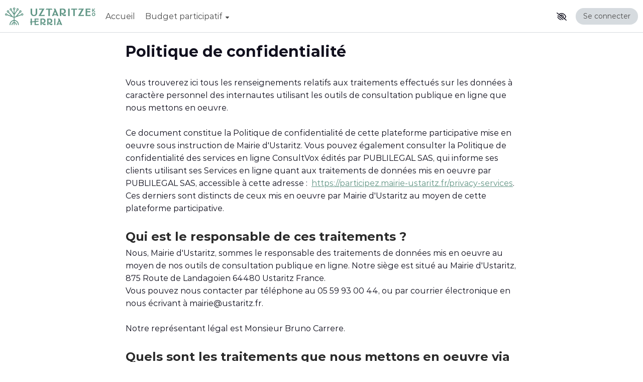

--- FILE ---
content_type: text/html; charset=UTF-8
request_url: https://participez.mairie-ustaritz.fr/privacy
body_size: 9430
content:
<!DOCTYPE html>
<html data-turbo="false" class="no-js  " lang="fr">
<head>
    <meta charset="UTF-8">
    <!--[if IE]><meta http-equiv="x-ua-compatible" content="ie=edge"><![endif]-->
    <meta name="viewport" content="width=device-width, initial-scale=1.0">
    <meta name="csrf-token" content="eIbl858ia4h9NWld70HQW3zTSTVHTgB2oMUByjNH"/>
    <meta name="color-scheme" content="dark light">
    
    <title>Ustaritz : Politique de confidentialité</title><meta name="robots" content="noindex, nofollow" /><meta name="description" content="Ongi etorri ! Bienvenue sur la plateforme du budget participatif de la ville d'Uztaritze" /><meta name="twitter:card" content="summary" /><meta name="twitter:title" content="Ustaritz, découvrez notre espace participatif !" /><meta name="twitter:image" content="https://participez.mairie-ustaritz.fr/media/189fe4a1eea81f627c16/USTARITZ-LOGO-2-LIGNES-VERT.png" /><meta name="twitter:description" content="Ongi etorri ! Bienvenue sur la plateforme du budget participatif de la ville d'Uztaritze" /><meta property="og:type" content="website" /><meta property="og:title" content="Ustaritz, découvrez notre espace participatif !" /><meta property="og:url" content="https://participez.mairie-ustaritz.fr/privacy" /><meta property="og:image" content="https://participez.mairie-ustaritz.fr/media/189fe4a1eea81f627c16/USTARITZ-LOGO-2-LIGNES-VERT.png" /><meta property="og:description" content="Ongi etorri ! Bienvenue sur la plateforme du budget participatif de la ville d'Uztaritze" />

    <script nonce="ECnhjVv9fLfqhvoO9X0Gb9o3Oms2ifu9">document.documentElement.className = document.documentElement.className.replace("no-js", "js");
        !function(r,f,_){function E(e,t){return typeof e===t}function j(e){return"function"!=typeof f.createElement?f.createElement(e):C?f.createElementNS.call(f,"http://www.w3.org/2000/svg",e):f.createElement.apply(f,arguments)}function o(e){return e.replace(/([A-Z])/g,function(e,t){return"-"+t.toLowerCase()}).replace(/^ms-/,"-ms-")}function l(e,t,n,s){var o,r,l,i,a="modernizr",d=j("div");(i=f.body)||((i=j(C?"svg":"body")).fake=!0);if(parseInt(n,10))for(;n--;)(r=j("div")).id=s?s[n]:a+(n+1),d.appendChild(r);return(o=j("style")).type="text/css",o.id="s"+a,(i.fake?i:d).appendChild(o),i.appendChild(d),o.styleSheet?o.styleSheet.cssText=e:o.appendChild(f.createTextNode(e)),d.id=a,i.fake&&(i.style.background="",i.style.overflow="hidden",l=v.style.overflow,v.style.overflow="hidden",v.appendChild(i)),o=t(d,e),i.fake?(i.parentNode.removeChild(i),v.style.overflow=l,v.offsetHeight):d.parentNode.removeChild(d),!!o}function z(e,t){var n=e.length;if("CSS"in r&&"supports"in r.CSS){for(;n--;)if(r.CSS.supports(o(e[n]),t))return!0;return!1}if("CSSSupportsRule"in r){for(var s=[];n--;)s.push("("+o(e[n])+":"+t+")");return l("@supports ("+(s=s.join(" or "))+") { #modernizr { position: absolute; } }",function(e){return"absolute"==(e=e,t=null,n="position","getComputedStyle"in r?(s=getComputedStyle.call(r,e,t),o=r.console,null!==s?n&&(s=s.getPropertyValue(n)):o&&o[o.error?"error":"log"].call(o,"getComputedStyle returning null, its possible modernizr test results are inaccurate")):s=!t&&e.currentStyle&&e.currentStyle[n],s);var t,n,s,o})}return _}function s(e,t,n,s,o){var r,l,i=e.charAt(0).toUpperCase()+e.slice(1),a=(e+" "+N.join(i+" ")+i).split(" ");if(E(t,"string")||void 0===t){var d=a,f=t,u=s,c=o;function p(){m&&(delete A.style,delete A.modElem)}if(c=void 0!==c&&c,void 0!==u){s=z(d,u);if(void 0!==s)return s}for(var m,g,y,h,w,x=["modernizr","tspan","samp"];!A.style&&x.length;)m=!0,A.modElem=j(x.shift()),A.style=A.modElem.style;for(y=d.length,g=0;g<y;g++)if(h=d[g],w=A.style[h],~(""+h).indexOf("-")&&(h=h.replace(/([a-z])-([a-z])/g,function(e,t,n){return t+n.toUpperCase()}).replace(/^-/,"")),A.style[h]!==_){if(c||void 0===u)return p(),"pfx"!=f||h;try{A.style[h]=u}catch(e){}if(A.style[h]!=w)return p(),"pfx"!=f||h}p()}else{var v=a=(e+" "+P.join(i+" ")+i).split(" "),C=t,b=n;for(l in v)if(v[l]in C)if(!1===b)return v[l];else{r=C[v[l]];if(E(r,"function")){var T=r;var S=b||C;return function(){return T.apply(S,arguments)};return}else return r}}return!1}function e(e,t,n){return s(e,_,_,t,n)}var t,n,i,a,d,u,c,p,m,g,y=[],h=[],w={_version:"3.6.0",_config:{classPrefix:"",enableClasses:!0,enableJSClass:!0,usePrefixes:!0},_q:[],on:function(e,t){var n=this;setTimeout(function(){t(n[e])},0)},addTest:function(e,t,n){h.push({name:e,fn:t,options:n})},addAsyncTest:function(e){h.push({name:null,fn:e})}},x=function(){},v=(x.prototype=w,(x=new x).addTest("customelements","customElements"in r),f.documentElement),C="svg"===v.nodeName.toLowerCase(),b=w._config.usePrefixes?" -webkit- -moz- -o- -ms- ".split(" "):["",""],T=(w._prefixes=b,x.addTest("csscalc",function(){var e=j("a");return e.style.cssText="width:"+b.join("calc(10px);width:"),!!e.style.length}),"Moz O ms Webkit"),N=w._config.usePrefixes?T.split(" "):[],P=(w._cssomPrefixes=N,w._config.usePrefixes?T.toLowerCase().split(" "):[]),S=(w._domPrefixes=P,{elem:j("modernizr")}),A=(x._q.push(function(){delete S.elem}),{style:S.elem.style});for(c in x._q.unshift(function(){delete A.style}),w.testAllProps=s,w.testAllProps=e,x.addTest("cssgridlegacy",e("grid-columns","10px",!0)),x.addTest("cssgrid",e("grid-template-rows","none",!0)),x.addTest("flexbox",e("flexBasis","1px",!0)),x.addTest("flexboxlegacy",e("boxDirection","reverse",!0)),x.addTest("flexboxtweener",e("flexAlign","end",!0)),x.addTest("flexwrap",e("flexWrap","wrap",!0)),h)if(h.hasOwnProperty(c)){if(t=[],(n=h[c]).name&&(t.push(n.name.toLowerCase()),n.options&&n.options.aliases&&n.options.aliases.length))for(i=0;i<n.options.aliases.length;i++)t.push(n.options.aliases[i].toLowerCase());for(a=E(n.fn,"function")?n.fn():n.fn,d=0;d<t.length;d++)1===(u=t[d].split(".")).length?x[u[0]]=a:(!x[u[0]]||x[u[0]]instanceof Boolean||(x[u[0]]=new Boolean(x[u[0]])),x[u[0]][u[1]]=a),y.push((a?"":"no-")+u.join("-"))}T=y,m=v.className,g=x._config.classPrefix||"",C&&(m=m.baseVal),x._config.enableJSClass&&(p=new RegExp("(^|\\s)"+g+"no-js(\\s|$)"),m=m.replace(p,"$1"+g+"js$2")),x._config.enableClasses&&(m+=" "+g+T.join(" "+g),C?v.className.baseVal=m:v.className=m),delete w.addTest,delete w.addAsyncTest;for(var B=0;B<x._q.length;B++)x._q[B]();r.Modernizr=x}(window,document),function(){function e(e){document.getElementsByTagName("head")[0];var t=document.createElement("script");t.type="text/javascript",t.src=e,document.getElementsByTagName("head")[0].appendChild(t)}window.loadOldBrowser=function(){e("/js/old-browsers/warning.js"),setTimeout(function(){_ie6("/js/old-browsers/",document.getElementsByTagName("html")[0].getAttribute("lang")||"en")},1e3)},Modernizr.flexbox||Modernizr.flexboxlegacy||Modernizr.flexboxtweener||(document.documentElement.className+=" no-flex-support",e("/js/old-browsers/warning.js"),window.onload=window.loadOldBrowser)}();1</script>
    
    <link nonce="ECnhjVv9fLfqhvoO9X0Gb9o3Oms2ifu9" id="cvox-css" href="https://media.consultvox.co/css/styles.css?bfeb7eff817971ff37b531d4405f8b36" rel="stylesheet" />    <link nonce="ECnhjVv9fLfqhvoO9X0Gb9o3Oms2ifu9" rel="stylesheet" href="https://a.consultvox.co/fontawesome/v6.6.0/css/all.min.css" />                        <link nonce="ECnhjVv9fLfqhvoO9X0Gb9o3Oms2ifu9" id="cvox-css-font-montserrat_font" href="https://a.consultvox.co/fonts/montserrat/montserrat.css" rel="stylesheet" />                                <link nonce="ECnhjVv9fLfqhvoO9X0Gb9o3Oms2ifu9" id="cvox-css-font-montserrat_font-headings" href="https://a.consultvox.co/fonts/montserrat/montserrat.css" rel="stylesheet" />            

    
    <link rel="shortcut icon" type="image/x-icon" href="https://media.consultvox.co/images/favicons/apple-touch-icon-144x144.png" /> 
    <link rel="apple-touch-icon" href="https://media.consultvox.co/images/favicons/apple-touch-icon-144x144.png">
    <link rel="icon" type="image/png" href="https://media.consultvox.co/images/favicons/apple-touch-icon-144x144.png" sizes="any" />

    
    

    
    <style nonce="ECnhjVv9fLfqhvoO9X0Gb9o3Oms2ifu9" id="a11y-styles"></style>    <script nonce="ECnhjVv9fLfqhvoO9X0Gb9o3Oms2ifu9">window.a11y = { active :  "", url : "https://participez.mairie-ustaritz.fr/a11y/settings-save" };</script>    
    <script nonce="ECnhjVv9fLfqhvoO9X0Gb9o3Oms2ifu9">if (!(window.CSS && window.CSS.supports && CSS.supports('color', 'var(--primary)'))) {
            document.getElementById("cvox-css").setAttribute('href', "https://media.consultvox.co/css/styles-no-custom-properties.css?7329a3e4a05fed9b8c6dbe3ca9aa390e");
        }</script></head><body style="--font:'Montserrat', sans-serif;--primary0:hsl(161, 20%, 49%);--primary0-lighter:hsl(161, 20%, 56%);--primary0-lightest:hsl(161, 20%, 95%);--primary1:hsl(161, 20%, 49%);--primary1-lighter:hsl(191, 71%, 39%);--primary1-lightest:hsl(191, 71%, 95%);--font-headings:'Montserrat', sans-serif;" class="    ">
<nav aria-label="Accès rapide" role="navigation" class="skip-links">
    <div class="u-mw1280p u-mhauto">
        <a href="#main">Aller au contenu principal</a>
        <a href="javascript:;" data-load="https://participez.mairie-ustaritz.fr/a11y/settings" data-modal>Paramètres d'accessibilité</a>
    </div>
</nav>
<header class="no-print main-menu" id="main-menu" data-controller="MainMenu">
    <div class="main-menu__container">
        <a class="main-menu__logo" href="https://participez.mairie-ustaritz.fr" title="Retour à l'accueil de la plateforme Ustaritz">
        <img class="loading-hide" src="https://participez.mairie-ustaritz.fr/media/66e5c3ae48069e4f3ed2/USTARITZ-LOGO-2-LIGNES-VERT.png" width="180" height="55" alt="" />
    <span class="loading-spinner" aria-hidden="true"></span>
</a>        <nav data-stimulus-controller="adaptative-nav" tabindex="0" id="main-menu-nav" aria-label="Menu Principal" class="adaptative-nav main-menu-nav">
    <div class="adaptative-nav__container">
        <ul class="adaptative-nav__items"> 
            <li>
        <a  href="https://participez.mairie-ustaritz.fr" >Accueil</a>
    </li>
            <li>
        <button class="o-btn--link-like adaptative-nav__submenu-btn" aria-controls="submenu-67812ad2b3012" aria-expanded="false" aria-haspopup="true">
            Budget participatif <span class="icon fa fa-caret-down" aria-hidden="true" ></span>
        </button>
        <ul class="u-unstyled adaptative-nav__submenu" id="submenu-67812ad2b3012">
                            <li>
        <a  href="https://participez.mairie-ustaritz.fr/4/2663/aurrekontu-parte-hartzailea-budget-participatif-2025"  target="_self" >
            Année 2025 (en cours)
        </a>
    </li>
 
                            <li>
        <a  href="https://participez.mairie-ustaritz.fr/4/1462/aurrekontu-parte-hartzailea-budget-participatif-2023"  target="_self" >
            Année 2023
        </a>
    </li>
 
                    </ul>
    </li>
            <li id="main-menu-nav-more" class="adaptative-nav__more" style="display: none" data-adaptative-nav-target="more">
                <button class="main-menu-nav__burger o-btn--link-like adaptative-nav__submenu-btn" aria-controls="main-menu-nav-more-list" aria-expanded="false" aria-haspopup="true">
                                            <span class="u-visually-hidden"  > Afficher la suite du menu  </span>        <span class="is-mdmin-visible is-md-hidden" aria-hidden="true">
            Plus  <span class="icon fa adaptative-nav__more-icon fa-caret-down" aria-hidden="true" ></span>
        </span>
        <span class="is-md-visible" aria-hidden="true">
            <span class="icon far fa-fw fa fa-bars" aria-hidden="true" type="far" ></span>
            <span class="icon far fa-fw fa fa-times" aria-hidden="true" type="far" ></span>
        </span>
                                    </button>
                <ul class="adaptative-nav__submenu" id="main-menu-nav-more-list" data-adaptative-nav-target="more-list"></ul>
            </li>
        </ul>
    </div>
</nav>         <nav class="main-menu-profile u-flex-item-noshrink u-flex-container-h u-flex-middle" aria-label="Connexion / Gestion utilisateur">
            <a class="main-menu__a11y o-btn--nude" href="javascript:;" data-load="https://participez.mairie-ustaritz.fr/a11y/settings" data-modal aria-label="Paramètres d'accessibilité"><span class="icon far fa-fw fa-eye-low-vision" aria-hidden="true" type="far" ></span>
</a>
            <a class="main-menu-profile__guest" href="https://participez.mairie-ustaritz.fr/profile/login" aria-label="Se connecter" data-auth>
        Se connecter    </a>


        </nav>
    </div>
</header>
<main role="main" id="main" class="u-flex-item-fluid u-flex-container-v layout-default__main tint-bg-white "  style="">
            <div class="u-mw800p u-mhauto u-phs u-mvm">
                <h1>Politique de confidentialité</h1>
    <div class="u-links-underline"><br /><div class="legal-content"><p>Vous trouverez ici tous les renseignements relatifs aux traitements effectués sur les données à caractère personnel des internautes utilisant les outils de consultation publique en ligne que nous mettons en oeuvre.<br><br>Ce document constitue la Politique de confidentialité de cette plateforme participative mise en oeuvre sous instruction de Mairie d'Ustaritz. Vous pouvez également consulter la Politique de confidentialité des services en ligne ConsultVox édités par PUBLILEGAL SAS, qui informe ses clients utilisant ses Services en ligne quant aux traitements de données mis en oeuvre par PUBLILEGAL SAS, accessible à cette adresse : &nbsp;<a href="https://participez.mairie-ustaritz.fr/privacy-services">https://participez.mairie-ustaritz.fr/privacy-services</a>. Ces derniers sont distincts de ceux mis en oeuvre par Mairie d'Ustaritz au moyen de cette plateforme participative.</p><h2><br>Qui est le responsable de ces traitements ?</h2><p>Nous, Mairie d'Ustaritz, sommes le responsable des traitements de données mis en oeuvre au moyen de nos outils de consultation publique en ligne. Notre siège est situé au Mairie d'Ustaritz, 875 Route de Landagoien 64480 Ustaritz France.<br>Vous pouvez nous contacter par téléphone au 05 59 93 00 44, ou par courrier électronique en nous écrivant à mairie@ustaritz.fr.<br>&nbsp;<br>Notre représentant légal est Monsieur Bruno Carrere.</p><h2><br>Quels sont les traitements que nous mettons en oeuvre via ces outils de consultation publique en ligne ?</h2><p>Les traitements que nous pratiquons via les outils de consultation publique en ligne que nous mettons en oeuvre sont les suivants :</p><ul><li>la gestion des inscriptions sur notre plateforme participative dédiée à la consultation publique en ligne ;&nbsp;</li><li>la gestion des réponses aux questionnaires en ligne sur nos projets ;&nbsp;</li><li>la gestion des réponses aux consultations relatives à l’utilisation d’une partie de notre budget ;&nbsp;</li><li>la gestion et la modération des discussions dans le cadre de tables rondes en ligne ;&nbsp;</li><li>la gestion des réponses aux appels à idées que nous organisons ;&nbsp;</li><li>la gestion des avis transmis et relatifs à nos opérations de budgets participatifs ;&nbsp;</li><li>la gestion des signalements effectués par le biais de nos cartes participatives ;&nbsp;</li><li>le suivi de la navigation des internautes uniquement sur cette plateforme de consultation en ligne, et production de statistiques anonymes de fréquentation ; </li><li>l’envoi de notifications par email lorsqu’un événement relatif aux projets est relaté ou connait un changement via nos outils de consultation publique en ligne ;</li><li>la gestion déléguée de l’authentification des personnes inscrites sur les outils de consultation du public en ligne.</li></ul><h2><br>Pourquoi mettons nous en oeuvre ces traitements ?</h2><p>À l’exception du suivi de la navigation des internautes sur cette plateforme et de la production de statistiques anonymes de fréquentation, tous ces traitements sont mis en oeuvre dans le but de permettre à notre communauté de prendre part aux discussions relatives à nos projets soumis à la consultation publique en ligne.<br><br>Le suivi de la navigation des internautes sur cette plateforme et la production de statistiques anonymes de fréquentation nous permettent d’améliorer le contenu et les sujets de nos consultations en ligne vis à vis des centres d’intérêts de notre communauté en lien avec nos activités.<br></p><h2><br>Quelle est la base légale de ces traitements ?</h2><p>La base légale pour tous ces traitements est le <strong>consentement </strong>des personnes concernées par les données traitées via les outils de consultation publique en ligne que nous mettons en oeuvre.<br>&nbsp;<br>Si vous disposez d’un compte utilisateur sur les outils de consultation publique en ligne que nous mettons en oeuvre, alors votre consentement vous est demandé lors de votre inscription sur notre plateforme participative. Il est alors collecté par le biais d’une case à cocher prévue à cet effet.<br>&nbsp;<br>Vous pouvez choisir de retirer votre consentement, et donc de vous opposer aux traitements que nous mettons en oeuvre sur les données vous concernant en vous désinscrivant. Pour ce faire, il vous suffit de vous rendre dans les paramètres de votre profil et de cliquer sur “se désinscrire”.<br>&nbsp;<br>Si vous ne disposez pas d’un compte utilisateur sur notre plateforme participative mais que vous avez contribué, quel que soit le module utilisé, à l’une de nos consultations publiques en ligne en lien avec l’un de nos projets, votre consentement est recueilli par le biais d’une case à cocher prévue à cet effet et qui vous est présentée avant l’envoi de vos réponses. Dans ce contexte, votre consentement sera donné pour le seul traitement effectué exclusivement dans le cadre de la consultation à laquelle vous avez participé.<br>Pour retirer ce consentement, il vous suffit d’envoyer un courrier électronique à mairie@ustaritz.fr.<br>&nbsp;<br>Si vous êtes inscrit sur notre plateforme participative, vous pouvez consentir à l’envoi de notifications par email depuis les paramètres de votre profil. Une case à cocher est prévue à cet effet. Si vous souhaitez retirer ce consentement, il vous suffit de décocher cette case.<br>&nbsp;<br><br>Le suivi de la navigation des internautes uniquement sur cette plateforme et la réalisation de statistiques anonymes de fréquentation sont effectués sur le fondement de notre intérêt légitime à pouvoir mesurer notre audience et la portée des consultations publiques en ligne que nous proposons.<br><br>&nbsp;</p><h2>Quelles sont les données à caractère personnel faisant l’objet de ces traitements ?</h2><p>Les données traitées sont les suivantes :</p><ul><li>Pour les inscriptions :<ul><li>votre pseudo / nom (au choix)</li><li>mot de passe</li><li>adresse de courrier électronique</li><li>votre photo de profil (si vous souhaitez en disposer d’une)</li></ul></li><li>Pour les participations (tous modules confondus)<ul><li>vos réponses</li><li>votre pseudo / nom (au choix)</li><li>vos “soutiens” à certaines propositions</li><li>vos contributions et propositions</li></ul></li><li>Pour les notifications par emails:<ul><li>votre adresse de courrier électronique</li></ul></li></ul><p><br>Dans le cadre de la mesure d’audience et du suivi de la navigation des internautes uniquement sur cette plateforme, afin de pouvoir distinguer les visites uniques, nous générons une empreinte cryptographique (fingerprint) à partir des données suivantes:</p><ul><li>une ID (un identifiant) du présent site internet (qui lui est donc propre et commune à tous les internautes qui le visitent).</li><li>les deux premiers ensembles de termes de l’adresse IP de chaque internaute (qui est utilisée pour générer un condensé - hash - de cette adresse IP).</li></ul><p><br><br><strong>Authentification déléguée :</strong><br>Pour les internautes qui auraient choisi de s’inscrire et s’authentifier, sur nos services, via les fonctionnalités de plateformes tierces avec lesquelles nous proposons l’authentification déléguée, nous collectons également l’identifiant unique, et l'email si disponible au sein de la base de données de la plateforme proposant l’authentification déléguée que chacun des Internautes choisit pour s’inscrire et s’authentifier (Google, Facebook, LinkedIn, ou tout autre service disponible au moment de l'inscription).<br>&nbsp;</p><h2>Qui d’autres que Mairie d'Ustaritz peut accéder à ces données ?</h2><p>Nous, Mairie d'Ustaritz, sollicitons des sous-traitants pour nous aider à mettre en oeuvre nos outils de consultation publique en ligne et pour mener ces consultations.<br>&nbsp;<br><br><br>La société PUBLILEGAL SAS, dont le siège social est situé 19 rue Lagrange à Paris (75005 FRANCE) est l’éditeur et l’hébergeur des outils de consultation publique en ligne de marque ConsultVox que nous utilisons. PUBLILEGAL SAS fait appel aux services de la société O.V.H, dont le siège est situé 2 rue Kellermann à Roubaix (59170, FRANCE) pour procéder à l’hébergement des outils que nous mettons en oeuvre et les données que nous collectons dans le cadre des consultations publiques en ligne en lien avec nos projets.</p><h2><br>Combien de temps conservons-nous ces données ?</h2><p>Les données relatives à votre inscription et à votre compte utilisateur sont conservées jusqu’à ce que vous décidiez de vous désinscrire.<br>&nbsp;<br>Vos contributions et réponses sont conservées pour la durée utile à la réalisation des consultations publiques en ligne auxquelles vous avez participé, et ce, jusqu’à la publication d’un message ou d’un rapport de restitution présentant les conclusions de ces consultations. Suite à cela, les données sont soit supprimées soit anonymisées.<br>&nbsp;<br>Les informations issues de la mesure d’audience, qui ont fait l’objet d’une anonymisation en continue, via le paramétrage de nos outils basé sur le suivi d’une empreinte cryptographique associée aux Internautes ne s’y étant pas opposés, ne sont pas conservées au delà d’une durée excédant 25 mois.<br>&nbsp;<br>Si vous exercez vos droits informatiques et libertés, les données collectées à cette occasion sont conservées un an en archivage intermédiaire.<br>&nbsp;</p><h2><br>Quels sont vos droits sur ces données qui vous concernent ?</h2><p>Conformément au règlement général sur la protection des données, vous disposez du droit de demander l'accès aux données à caractère personnel vous concernant, la rectification ou l'effacement de celles-ci, ou une limitation des traitements réalisés sur elles, ou du droit de s'opposer au traitement et du droit à la portabilité des données.<br>&nbsp;<br>L’exercice de ces droits par les Internautes est possible en nous contactant :</p><ul><li>Par courriel :&nbsp;mairie@ustaritz.fr</li><li>Par courrier postal :&nbsp;Mairie d'Ustaritz, Mairie d'Ustaritz, 875 Route de Landagoien 64480 Ustaritz France</li></ul><p>Vous disposez également du droit d’introduire une réclamation auprès de la CNIL concernant un litige naissant entre vous et Mairie d'Ustaritz et qui serait relatif à l’un des traitements que nous mettons en oeuvre.<br><br>Pour le cas particulier du suivi de la navigation Internautes, sur les outils de consultation du public en ligne que nous mettons en oeuvre, et de la mesure d’audience au moyen d’empreintes cryptographiques, les Internautes peuvent s’opposer à la poursuite de ce traitement en décochant la case prévue à cet effet sur la page accessible en cliquant sur le lien <a href="https://participez.mairie-ustaritz.fr/privacy-tracking">Suivi d’audience</a><br>&nbsp;</p><h3>Date d’entrée en vigueur de la politique : 06/12/2022</h3><p>&nbsp;<br>&nbsp;</p></div></div>
        </div>
</main>
            <div class="u-mw1024p u-mhauto">
            <footer role="contentinfo" class="no-print tint-txt-grey-0 u-mvs u-mtm  u-phs">
    <div class="main-footer  u-flex-container-h u-flex-between u-flex-middle u-md-flex-container-v ">
        <div class="u-md-flex-item-last u-md-mts main-footer__copy"><a target="_blank" rel="noopener nofollow"  href="https://www.consultvox.co" title="ConsultVox Informer &bull; Consulter &bull; Restituer">
        <img src="/images/cvox-logo-color.svg" alt="ConsultVox" width="70" />
    </a><small>&copy; 2026 ConsultVox</small>
</div>
        <div class="main-footer__links"><a href="https://participez.mairie-ustaritz.fr/legal" data-sdk-second-view="ajax" >Mentions légales</a> <span aria-hidden="true">-</span>
<a href="https://participez.mairie-ustaritz.fr/privacy" data-sdk-second-view="ajax" >Politique de confidentialité</a> <span aria-hidden="true">-</span>
<a href="https://participez.mairie-ustaritz.fr/tos" data-sdk-second-view="ajax" >Conditions générales</a> <span aria-hidden="true">-</span>
<a href="https://participez.mairie-ustaritz.fr/rules" data-sdk-second-view="ajax" >Charte de participation</a> <span aria-hidden="true">-</span>
<a href="https://participez.mairie-ustaritz.fr/privacy-tracking" data-sdk-second-view="ajax" >Suivi d'audience</a></div>
    </div>
</footer>
        </div>
    

<script nonce="ECnhjVv9fLfqhvoO9X0Gb9o3Oms2ifu9">window.SENTRY_DSN="https://aa503fe155ce437b9a5fb0568f3ff4a5@sentry.consultvox.net/3";</script><script nonce="ECnhjVv9fLfqhvoO9X0Gb9o3Oms2ifu9">window["__config__"] = {
        gmap_key: "AIzaSyBGNdpLYGMj1thcvlbhZnSE7Z2uPUGS9XY",
        sentry_release: "6bda449fc22fb32a2df877256ace63e0",
        i18n :  {
            'actions_blank' : "(Nouvelle fenêtre)",
            'actions_modal' :"(ouverture d'une fenêtre modale)",
            'actions_auth' : "(ouverture de la fenêtre de connexion)",
            'form_error' : "Le formulaire comporte des erreurs",
            'form_error_file_size' : "Le fichier est trop volumineux. La taille des fichiers est limitée à [size] Mo",
            'input_error' : "Remplissez ce champ correctement",
            'datetime_midnight' : "La journée du [date] ne sera pas prise en compte en conservant 00:00. Si vous souhaitez prendre en compte la journée du [date], cliquez sur OK pour régler l'heure à 23:59. Pour conserver 00:00, cliquez sur Annuler.",
            'tagify_suggest_more' : "[nb] Elements restants. Affinez votre recherche",
        }
    };</script><script nonce="ECnhjVv9fLfqhvoO9X0Gb9o3Oms2ifu9" defer="defer" src="https://media.consultvox.co/js/webpack/runtime.bundle.js?2575172657a13c17db0317819abc61b1"></script><script nonce="ECnhjVv9fLfqhvoO9X0Gb9o3Oms2ifu9" defer="defer" src="https://media.consultvox.co/js/webpack/bootstrap.bundle.js?505abc9c7685e267a40c46548e338598"></script><script nonce="ECnhjVv9fLfqhvoO9X0Gb9o3Oms2ifu9" defer="defer" src="https://media.consultvox.co/js/webpack/vendors~bootstrap.bundle.js?1bbb14b48b3a6a328b36ba11aa2e8909"></script><script nonce="ECnhjVv9fLfqhvoO9X0Gb9o3Oms2ifu9" defer="defer" src="https://media.consultvox.co/js/webpack/commons.bundle.js?194738cf6284629524b86d1062503cb7"></script><script nonce="ECnhjVv9fLfqhvoO9X0Gb9o3Oms2ifu9" defer="defer" src="https://media.consultvox.co/js/webpack/front.bundle.js?0cde4621928266047b467bc1c65a937c"></script>
<script nonce="ECnhjVv9fLfqhvoO9X0Gb9o3Oms2ifu9" id="turbo-vent"></script>



<script nonce="ECnhjVv9fLfqhvoO9X0Gb9o3Oms2ifu9" type="text/javascript">var _paq = window._paq = window._paq || [];
    _paq.push(["setDocumentTitle", document.domain + "/" + document.title]);
    //_paq.push(["setCookieDomain", "*.*.consultvox.co"]);
    _paq.push(["setDomains", ["*.*.consultvox.co"]]);
    _paq.push(["setDoNotTrack", true]);
    _paq.push(["requireCookieConsent"]);
    //_paq.push(["disableCookies"]);
    _paq.push(['setCustomDimension', 1, "participez.mairie-ustaritz.fr"]);
    _paq.push(['setCustomDimension', 2, "https://participez.mairie-ustaritz.fr/privacy"]);
        _paq.push(['trackPageView']);
    _paq.push(['enableLinkTracking']);
    (function() {
      var u="https://analytics.consultvox.co/";
      _paq.push(['setTrackerUrl', u+'matomo.php']);
      _paq.push(['setSiteId', '1']);
      var d=document, g=d.createElement('script'), s=d.getElementsByTagName('script')[0];
      g.type='text/javascript'; g.defer=true; g.async=true; g.src=u+'matomo.js'; s.parentNode.insertBefore(g,s);
    })();</script>  <div aria-hidden="true">
        <div class="fake-loading-modal" style="display:none">
<div class="modal-content  u-clearfix ">
        <div class="modal-header u-phm  u-pvs  u-txt-center">
        <div class="fake-loading__text o-title-primary" style="width:60%;height:auto;display:inline-block;margin-top:0;margin-bottom: 0.3em;" aria-hidden="true">&nbsp;</div>    </div>
        <div class="modal-body u-phm u-xs-phs u-pts" role="group" aria-label="Chargement du contenu">
        <div class="modal-body-inside" style="">
           
           <div class="fake-loading__text " style="" aria-hidden="true">&nbsp;</div>    <div class="fake-loading__text " style="width:50%;" aria-hidden="true">&nbsp;</div>    <div class="fake-loading__text " style="width:70%;" aria-hidden="true">&nbsp;</div>    <div class="fake-loading__text " style="" aria-hidden="true">&nbsp;</div>    <div class="fake-loading__text " style="width:50%;" aria-hidden="true">&nbsp;</div>    <div class="fake-loading__text " style="width:70%;" aria-hidden="true">&nbsp;</div>
        </div>
    </div>
    <div class="modal-footer u-phm u-mts u-pvs u-txt-right">
        
                   <div class="fake-loading__text o-btn--transparent" style="width:10rem;height:auto;margin:0;display:inline-block;" aria-hidden="true">&nbsp;</div>           </div>
</div></div></div>
</body>
</html>


--- FILE ---
content_type: application/javascript; charset=utf-8
request_url: https://media.consultvox.co/js/webpack/commons.bundle.js?194738cf6284629524b86d1062503cb7
body_size: 138368
content:
(window.webpackJsonp=window.webpackJsonp||[]).push([[0],[function(t,e,n){"use strict";n.d(e,"a",(function(){return Q})),n.d(e,"b",(function(){return lt})),n.d(e,"c",(function(){return G}));class i{constructor(t,e,n){this.eventTarget=t,this.eventName=e,this.eventOptions=n,this.unorderedBindings=new Set}connect(){this.eventTarget.addEventListener(this.eventName,this,this.eventOptions)}disconnect(){this.eventTarget.removeEventListener(this.eventName,this,this.eventOptions)}bindingConnected(t){this.unorderedBindings.add(t)}bindingDisconnected(t){this.unorderedBindings.delete(t)}handleEvent(t){const e=function(t){if("immediatePropagationStopped"in t)return t;{const{stopImmediatePropagation:e}=t;return Object.assign(t,{immediatePropagationStopped:!1,stopImmediatePropagation(){this.immediatePropagationStopped=!0,e.call(this)}})}}(t);for(const t of this.bindings){if(e.immediatePropagationStopped)break;t.handleEvent(e)}}hasBindings(){return this.unorderedBindings.size>0}get bindings(){return Array.from(this.unorderedBindings).sort((t,e)=>{const n=t.index,i=e.index;return n<i?-1:n>i?1:0})}}class r{constructor(t){this.application=t,this.eventListenerMaps=new Map,this.started=!1}start(){this.started||(this.started=!0,this.eventListeners.forEach(t=>t.connect()))}stop(){this.started&&(this.started=!1,this.eventListeners.forEach(t=>t.disconnect()))}get eventListeners(){return Array.from(this.eventListenerMaps.values()).reduce((t,e)=>t.concat(Array.from(e.values())),[])}bindingConnected(t){this.fetchEventListenerForBinding(t).bindingConnected(t)}bindingDisconnected(t,e=!1){this.fetchEventListenerForBinding(t).bindingDisconnected(t),e&&this.clearEventListenersForBinding(t)}handleError(t,e,n={}){this.application.handleError(t,"Error "+e,n)}clearEventListenersForBinding(t){const e=this.fetchEventListenerForBinding(t);e.hasBindings()||(e.disconnect(),this.removeMappedEventListenerFor(t))}removeMappedEventListenerFor(t){const{eventTarget:e,eventName:n,eventOptions:i}=t,r=this.fetchEventListenerMapForEventTarget(e),o=this.cacheKey(n,i);r.delete(o),0==r.size&&this.eventListenerMaps.delete(e)}fetchEventListenerForBinding(t){const{eventTarget:e,eventName:n,eventOptions:i}=t;return this.fetchEventListener(e,n,i)}fetchEventListener(t,e,n){const i=this.fetchEventListenerMapForEventTarget(t),r=this.cacheKey(e,n);let o=i.get(r);return o||(o=this.createEventListener(t,e,n),i.set(r,o)),o}createEventListener(t,e,n){const r=new i(t,e,n);return this.started&&r.connect(),r}fetchEventListenerMapForEventTarget(t){let e=this.eventListenerMaps.get(t);return e||(e=new Map,this.eventListenerMaps.set(t,e)),e}cacheKey(t,e){const n=[t];return Object.keys(e).sort().forEach(t=>{n.push(`${e[t]?"":"!"}${t}`)}),n.join(":")}}const o={stop:({event:t,value:e})=>(e&&t.stopPropagation(),!0),prevent:({event:t,value:e})=>(e&&t.preventDefault(),!0),self:({event:t,value:e,element:n})=>!e||n===t.target},s=/^(?:(?:([^.]+?)\+)?(.+?)(?:\.(.+?))?(?:@(window|document))?->)?(.+?)(?:#([^:]+?))(?::(.+))?$/;function a(t){return"window"==t?window:"document"==t?document:void 0}function l(t){return t.replace(/(?:[_-])([a-z0-9])/g,(t,e)=>e.toUpperCase())}function u(t){return l(t.replace(/--/g,"-").replace(/__/g,"_"))}function c(t){return t.charAt(0).toUpperCase()+t.slice(1)}function h(t){return t.replace(/([A-Z])/g,(t,e)=>"-"+e.toLowerCase())}function d(t){return null!=t}function p(t,e){return Object.prototype.hasOwnProperty.call(t,e)}const f=["meta","ctrl","alt","shift"];const g={a:()=>"click",button:()=>"click",form:()=>"submit",details:()=>"toggle",input:t=>"submit"==t.getAttribute("type")?"click":"input",select:()=>"change",textarea:()=>"input"};function m(t){throw new Error(t)}function v(t){try{return JSON.parse(t)}catch(e){return t}}class y{constructor(t,e){this.context=t,this.action=e}get index(){return this.action.index}get eventTarget(){return this.action.eventTarget}get eventOptions(){return this.action.eventOptions}get identifier(){return this.context.identifier}handleEvent(t){const e=this.prepareActionEvent(t);this.willBeInvokedByEvent(t)&&this.applyEventModifiers(e)&&this.invokeWithEvent(e)}get eventName(){return this.action.eventName}get method(){const t=this.controller[this.methodName];if("function"==typeof t)return t;throw new Error(`Action "${this.action}" references undefined method "${this.methodName}"`)}applyEventModifiers(t){const{element:e}=this.action,{actionDescriptorFilters:n}=this.context.application,{controller:i}=this.context;let r=!0;for(const[o,s]of Object.entries(this.eventOptions))if(o in n){const a=n[o];r=r&&a({name:o,value:s,event:t,element:e,controller:i})}return r}prepareActionEvent(t){return Object.assign(t,{params:this.action.params})}invokeWithEvent(t){const{target:e,currentTarget:n}=t;try{this.method.call(this.controller,t),this.context.logDebugActivity(this.methodName,{event:t,target:e,currentTarget:n,action:this.methodName})}catch(e){const{identifier:n,controller:i,element:r,index:o}=this,s={identifier:n,controller:i,element:r,index:o,event:t};this.context.handleError(e,`invoking action "${this.action}"`,s)}}willBeInvokedByEvent(t){const e=t.target;return!(t instanceof KeyboardEvent&&this.action.shouldIgnoreKeyboardEvent(t))&&(!(t instanceof MouseEvent&&this.action.shouldIgnoreMouseEvent(t))&&(this.element===e||(e instanceof Element&&this.element.contains(e)?this.scope.containsElement(e):this.scope.containsElement(this.action.element))))}get controller(){return this.context.controller}get methodName(){return this.action.methodName}get element(){return this.scope.element}get scope(){return this.context.scope}}class b{constructor(t,e){this.mutationObserverInit={attributes:!0,childList:!0,subtree:!0},this.element=t,this.started=!1,this.delegate=e,this.elements=new Set,this.mutationObserver=new MutationObserver(t=>this.processMutations(t))}start(){this.started||(this.started=!0,this.mutationObserver.observe(this.element,this.mutationObserverInit),this.refresh())}pause(t){this.started&&(this.mutationObserver.disconnect(),this.started=!1),t(),this.started||(this.mutationObserver.observe(this.element,this.mutationObserverInit),this.started=!0)}stop(){this.started&&(this.mutationObserver.takeRecords(),this.mutationObserver.disconnect(),this.started=!1)}refresh(){if(this.started){const t=new Set(this.matchElementsInTree());for(const e of Array.from(this.elements))t.has(e)||this.removeElement(e);for(const e of Array.from(t))this.addElement(e)}}processMutations(t){if(this.started)for(const e of t)this.processMutation(e)}processMutation(t){"attributes"==t.type?this.processAttributeChange(t.target,t.attributeName):"childList"==t.type&&(this.processRemovedNodes(t.removedNodes),this.processAddedNodes(t.addedNodes))}processAttributeChange(t,e){this.elements.has(t)?this.delegate.elementAttributeChanged&&this.matchElement(t)?this.delegate.elementAttributeChanged(t,e):this.removeElement(t):this.matchElement(t)&&this.addElement(t)}processRemovedNodes(t){for(const e of Array.from(t)){const t=this.elementFromNode(e);t&&this.processTree(t,this.removeElement)}}processAddedNodes(t){for(const e of Array.from(t)){const t=this.elementFromNode(e);t&&this.elementIsActive(t)&&this.processTree(t,this.addElement)}}matchElement(t){return this.delegate.matchElement(t)}matchElementsInTree(t=this.element){return this.delegate.matchElementsInTree(t)}processTree(t,e){for(const n of this.matchElementsInTree(t))e.call(this,n)}elementFromNode(t){if(t.nodeType==Node.ELEMENT_NODE)return t}elementIsActive(t){return t.isConnected==this.element.isConnected&&this.element.contains(t)}addElement(t){this.elements.has(t)||this.elementIsActive(t)&&(this.elements.add(t),this.delegate.elementMatched&&this.delegate.elementMatched(t))}removeElement(t){this.elements.has(t)&&(this.elements.delete(t),this.delegate.elementUnmatched&&this.delegate.elementUnmatched(t))}}class A{constructor(t,e,n){this.attributeName=e,this.delegate=n,this.elementObserver=new b(t,this)}get element(){return this.elementObserver.element}get selector(){return`[${this.attributeName}]`}start(){this.elementObserver.start()}pause(t){this.elementObserver.pause(t)}stop(){this.elementObserver.stop()}refresh(){this.elementObserver.refresh()}get started(){return this.elementObserver.started}matchElement(t){return t.hasAttribute(this.attributeName)}matchElementsInTree(t){const e=this.matchElement(t)?[t]:[],n=Array.from(t.querySelectorAll(this.selector));return e.concat(n)}elementMatched(t){this.delegate.elementMatchedAttribute&&this.delegate.elementMatchedAttribute(t,this.attributeName)}elementUnmatched(t){this.delegate.elementUnmatchedAttribute&&this.delegate.elementUnmatchedAttribute(t,this.attributeName)}elementAttributeChanged(t,e){this.delegate.elementAttributeValueChanged&&this.attributeName==e&&this.delegate.elementAttributeValueChanged(t,e)}}function w(t,e,n){k(t,e).add(n)}function C(t,e,n){k(t,e).delete(n),function(t,e){const n=t.get(e);null!=n&&0==n.size&&t.delete(e)}(t,e)}function k(t,e){let n=t.get(e);return n||(n=new Set,t.set(e,n)),n}class x{constructor(){this.valuesByKey=new Map}get keys(){return Array.from(this.valuesByKey.keys())}get values(){return Array.from(this.valuesByKey.values()).reduce((t,e)=>t.concat(Array.from(e)),[])}get size(){return Array.from(this.valuesByKey.values()).reduce((t,e)=>t+e.size,0)}add(t,e){w(this.valuesByKey,t,e)}delete(t,e){C(this.valuesByKey,t,e)}has(t,e){const n=this.valuesByKey.get(t);return null!=n&&n.has(e)}hasKey(t){return this.valuesByKey.has(t)}hasValue(t){return Array.from(this.valuesByKey.values()).some(e=>e.has(t))}getValuesForKey(t){const e=this.valuesByKey.get(t);return e?Array.from(e):[]}getKeysForValue(t){return Array.from(this.valuesByKey).filter(([e,n])=>n.has(t)).map(([t,e])=>t)}}class E{constructor(t,e,n,i){this._selector=e,this.details=i,this.elementObserver=new b(t,this),this.delegate=n,this.matchesByElement=new x}get started(){return this.elementObserver.started}get selector(){return this._selector}set selector(t){this._selector=t,this.refresh()}start(){this.elementObserver.start()}pause(t){this.elementObserver.pause(t)}stop(){this.elementObserver.stop()}refresh(){this.elementObserver.refresh()}get element(){return this.elementObserver.element}matchElement(t){const{selector:e}=this;if(e){const n=t.matches(e);return this.delegate.selectorMatchElement?n&&this.delegate.selectorMatchElement(t,this.details):n}return!1}matchElementsInTree(t){const{selector:e}=this;if(e){const n=this.matchElement(t)?[t]:[],i=Array.from(t.querySelectorAll(e)).filter(t=>this.matchElement(t));return n.concat(i)}return[]}elementMatched(t){const{selector:e}=this;e&&this.selectorMatched(t,e)}elementUnmatched(t){const e=this.matchesByElement.getKeysForValue(t);for(const n of e)this.selectorUnmatched(t,n)}elementAttributeChanged(t,e){const{selector:n}=this;if(n){const e=this.matchElement(t),i=this.matchesByElement.has(n,t);e&&!i?this.selectorMatched(t,n):!e&&i&&this.selectorUnmatched(t,n)}}selectorMatched(t,e){this.delegate.selectorMatched(t,e,this.details),this.matchesByElement.add(e,t)}selectorUnmatched(t,e){this.delegate.selectorUnmatched(t,e,this.details),this.matchesByElement.delete(e,t)}}class _{constructor(t,e){this.element=t,this.delegate=e,this.started=!1,this.stringMap=new Map,this.mutationObserver=new MutationObserver(t=>this.processMutations(t))}start(){this.started||(this.started=!0,this.mutationObserver.observe(this.element,{attributes:!0,attributeOldValue:!0}),this.refresh())}stop(){this.started&&(this.mutationObserver.takeRecords(),this.mutationObserver.disconnect(),this.started=!1)}refresh(){if(this.started)for(const t of this.knownAttributeNames)this.refreshAttribute(t,null)}processMutations(t){if(this.started)for(const e of t)this.processMutation(e)}processMutation(t){const e=t.attributeName;e&&this.refreshAttribute(e,t.oldValue)}refreshAttribute(t,e){const n=this.delegate.getStringMapKeyForAttribute(t);if(null!=n){this.stringMap.has(t)||this.stringMapKeyAdded(n,t);const i=this.element.getAttribute(t);if(this.stringMap.get(t)!=i&&this.stringMapValueChanged(i,n,e),null==i){const e=this.stringMap.get(t);this.stringMap.delete(t),e&&this.stringMapKeyRemoved(n,t,e)}else this.stringMap.set(t,i)}}stringMapKeyAdded(t,e){this.delegate.stringMapKeyAdded&&this.delegate.stringMapKeyAdded(t,e)}stringMapValueChanged(t,e,n){this.delegate.stringMapValueChanged&&this.delegate.stringMapValueChanged(t,e,n)}stringMapKeyRemoved(t,e,n){this.delegate.stringMapKeyRemoved&&this.delegate.stringMapKeyRemoved(t,e,n)}get knownAttributeNames(){return Array.from(new Set(this.currentAttributeNames.concat(this.recordedAttributeNames)))}get currentAttributeNames(){return Array.from(this.element.attributes).map(t=>t.name)}get recordedAttributeNames(){return Array.from(this.stringMap.keys())}}class T{constructor(t,e,n){this.attributeObserver=new A(t,e,this),this.delegate=n,this.tokensByElement=new x}get started(){return this.attributeObserver.started}start(){this.attributeObserver.start()}pause(t){this.attributeObserver.pause(t)}stop(){this.attributeObserver.stop()}refresh(){this.attributeObserver.refresh()}get element(){return this.attributeObserver.element}get attributeName(){return this.attributeObserver.attributeName}elementMatchedAttribute(t){this.tokensMatched(this.readTokensForElement(t))}elementAttributeValueChanged(t){const[e,n]=this.refreshTokensForElement(t);this.tokensUnmatched(e),this.tokensMatched(n)}elementUnmatchedAttribute(t){this.tokensUnmatched(this.tokensByElement.getValuesForKey(t))}tokensMatched(t){t.forEach(t=>this.tokenMatched(t))}tokensUnmatched(t){t.forEach(t=>this.tokenUnmatched(t))}tokenMatched(t){this.delegate.tokenMatched(t),this.tokensByElement.add(t.element,t)}tokenUnmatched(t){this.delegate.tokenUnmatched(t),this.tokensByElement.delete(t.element,t)}refreshTokensForElement(t){const e=this.tokensByElement.getValuesForKey(t),n=this.readTokensForElement(t),i=function(t,e){const n=Math.max(t.length,e.length);return Array.from({length:n},(n,i)=>[t[i],e[i]])}(e,n).findIndex(([t,e])=>{return i=e,!((n=t)&&i&&n.index==i.index&&n.content==i.content);var n,i});return-1==i?[[],[]]:[e.slice(i),n.slice(i)]}readTokensForElement(t){const e=this.attributeName;return function(t,e,n){return t.trim().split(/\s+/).filter(t=>t.length).map((t,i)=>({element:e,attributeName:n,content:t,index:i}))}(t.getAttribute(e)||"",t,e)}}class S{constructor(t,e,n){this.tokenListObserver=new T(t,e,this),this.delegate=n,this.parseResultsByToken=new WeakMap,this.valuesByTokenByElement=new WeakMap}get started(){return this.tokenListObserver.started}start(){this.tokenListObserver.start()}stop(){this.tokenListObserver.stop()}refresh(){this.tokenListObserver.refresh()}get element(){return this.tokenListObserver.element}get attributeName(){return this.tokenListObserver.attributeName}tokenMatched(t){const{element:e}=t,{value:n}=this.fetchParseResultForToken(t);n&&(this.fetchValuesByTokenForElement(e).set(t,n),this.delegate.elementMatchedValue(e,n))}tokenUnmatched(t){const{element:e}=t,{value:n}=this.fetchParseResultForToken(t);n&&(this.fetchValuesByTokenForElement(e).delete(t),this.delegate.elementUnmatchedValue(e,n))}fetchParseResultForToken(t){let e=this.parseResultsByToken.get(t);return e||(e=this.parseToken(t),this.parseResultsByToken.set(t,e)),e}fetchValuesByTokenForElement(t){let e=this.valuesByTokenByElement.get(t);return e||(e=new Map,this.valuesByTokenByElement.set(t,e)),e}parseToken(t){try{return{value:this.delegate.parseValueForToken(t)}}catch(t){return{error:t}}}}class O{constructor(t,e){this.context=t,this.delegate=e,this.bindingsByAction=new Map}start(){this.valueListObserver||(this.valueListObserver=new S(this.element,this.actionAttribute,this),this.valueListObserver.start())}stop(){this.valueListObserver&&(this.valueListObserver.stop(),delete this.valueListObserver,this.disconnectAllActions())}get element(){return this.context.element}get identifier(){return this.context.identifier}get actionAttribute(){return this.schema.actionAttribute}get schema(){return this.context.schema}get bindings(){return Array.from(this.bindingsByAction.values())}connectAction(t){const e=new y(this.context,t);this.bindingsByAction.set(t,e),this.delegate.bindingConnected(e)}disconnectAction(t){const e=this.bindingsByAction.get(t);e&&(this.bindingsByAction.delete(t),this.delegate.bindingDisconnected(e))}disconnectAllActions(){this.bindings.forEach(t=>this.delegate.bindingDisconnected(t,!0)),this.bindingsByAction.clear()}parseValueForToken(t){const e=class{constructor(t,e,n,i){this.element=t,this.index=e,this.eventTarget=n.eventTarget||t,this.eventName=n.eventName||function(t){const e=t.tagName.toLowerCase();if(e in g)return g[e](t)}(t)||m("missing event name"),this.eventOptions=n.eventOptions||{},this.identifier=n.identifier||m("missing identifier"),this.methodName=n.methodName||m("missing method name"),this.keyFilter=n.keyFilter||"",this.schema=i}static forToken(t,e){return new this(t.element,t.index,function(t){const e=t.trim().match(s)||[];let n=e[2],i=e[3];return i&&!["keydown","keyup","keypress"].includes(n)&&(n+="."+i,i=""),{eventTarget:a(e[4]),eventName:n,eventOptions:e[7]?(r=e[7],r.split(":").reduce((t,e)=>Object.assign(t,{[e.replace(/^!/,"")]:!/^!/.test(e)}),{})):{},identifier:e[5],methodName:e[6],keyFilter:e[1]||i};var r}(t.content),e)}toString(){const t=this.keyFilter?"."+this.keyFilter:"",e=this.eventTargetName?"@"+this.eventTargetName:"";return`${this.eventName}${t}${e}->${this.identifier}#${this.methodName}`}shouldIgnoreKeyboardEvent(t){if(!this.keyFilter)return!1;const e=this.keyFilter.split("+");if(this.keyFilterDissatisfied(t,e))return!0;const n=e.filter(t=>!f.includes(t))[0];return!!n&&(p(this.keyMappings,n)||m("contains unknown key filter: "+this.keyFilter),this.keyMappings[n].toLowerCase()!==t.key.toLowerCase())}shouldIgnoreMouseEvent(t){if(!this.keyFilter)return!1;const e=[this.keyFilter];return!!this.keyFilterDissatisfied(t,e)}get params(){const t={},e=new RegExp(`^data-${this.identifier}-(.+)-param$`,"i");for(const{name:n,value:i}of Array.from(this.element.attributes)){const r=n.match(e),o=r&&r[1];o&&(t[l(o)]=v(i))}return t}get eventTargetName(){return(t=this.eventTarget)==window?"window":t==document?"document":void 0;var t}get keyMappings(){return this.schema.keyMappings}keyFilterDissatisfied(t,e){const[n,i,r,o]=f.map(t=>e.includes(t));return t.metaKey!==n||t.ctrlKey!==i||t.altKey!==r||t.shiftKey!==o}}.forToken(t,this.schema);if(e.identifier==this.identifier)return e}elementMatchedValue(t,e){this.connectAction(e)}elementUnmatchedValue(t,e){this.disconnectAction(e)}}class B{constructor(t,e){this.context=t,this.receiver=e,this.stringMapObserver=new _(this.element,this),this.valueDescriptorMap=this.controller.valueDescriptorMap}start(){this.stringMapObserver.start(),this.invokeChangedCallbacksForDefaultValues()}stop(){this.stringMapObserver.stop()}get element(){return this.context.element}get controller(){return this.context.controller}getStringMapKeyForAttribute(t){if(t in this.valueDescriptorMap)return this.valueDescriptorMap[t].name}stringMapKeyAdded(t,e){const n=this.valueDescriptorMap[e];this.hasValue(t)||this.invokeChangedCallback(t,n.writer(this.receiver[t]),n.writer(n.defaultValue))}stringMapValueChanged(t,e,n){const i=this.valueDescriptorNameMap[e];null!==t&&(null===n&&(n=i.writer(i.defaultValue)),this.invokeChangedCallback(e,t,n))}stringMapKeyRemoved(t,e,n){const i=this.valueDescriptorNameMap[t];this.hasValue(t)?this.invokeChangedCallback(t,i.writer(this.receiver[t]),n):this.invokeChangedCallback(t,i.writer(i.defaultValue),n)}invokeChangedCallbacksForDefaultValues(){for(const{key:t,name:e,defaultValue:n,writer:i}of this.valueDescriptors)null==n||this.controller.data.has(t)||this.invokeChangedCallback(e,i(n),void 0)}invokeChangedCallback(t,e,n){const i=t+"Changed",r=this.receiver[i];if("function"==typeof r){const i=this.valueDescriptorNameMap[t];try{const t=i.reader(e);let o=n;n&&(o=i.reader(n)),r.call(this.receiver,t,o)}catch(t){throw t instanceof TypeError&&(t.message=`Stimulus Value "${this.context.identifier}.${i.name}" - ${t.message}`),t}}}get valueDescriptors(){const{valueDescriptorMap:t}=this;return Object.keys(t).map(e=>t[e])}get valueDescriptorNameMap(){const t={};return Object.keys(this.valueDescriptorMap).forEach(e=>{const n=this.valueDescriptorMap[e];t[n.name]=n}),t}hasValue(t){const e="has"+c(this.valueDescriptorNameMap[t].name);return this.receiver[e]}}class D{constructor(t,e){this.context=t,this.delegate=e,this.targetsByName=new x}start(){this.tokenListObserver||(this.tokenListObserver=new T(this.element,this.attributeName,this),this.tokenListObserver.start())}stop(){this.tokenListObserver&&(this.disconnectAllTargets(),this.tokenListObserver.stop(),delete this.tokenListObserver)}tokenMatched({element:t,content:e}){this.scope.containsElement(t)&&this.connectTarget(t,e)}tokenUnmatched({element:t,content:e}){this.disconnectTarget(t,e)}connectTarget(t,e){var n;this.targetsByName.has(e,t)||(this.targetsByName.add(e,t),null===(n=this.tokenListObserver)||void 0===n||n.pause(()=>this.delegate.targetConnected(t,e)))}disconnectTarget(t,e){var n;this.targetsByName.has(e,t)&&(this.targetsByName.delete(e,t),null===(n=this.tokenListObserver)||void 0===n||n.pause(()=>this.delegate.targetDisconnected(t,e)))}disconnectAllTargets(){for(const t of this.targetsByName.keys)for(const e of this.targetsByName.getValuesForKey(t))this.disconnectTarget(e,t)}get attributeName(){return`data-${this.context.identifier}-target`}get element(){return this.context.element}get scope(){return this.context.scope}}function L(t,e){const n=P(t);return Array.from(n.reduce((t,n)=>(function(t,e){const n=t[e];return Array.isArray(n)?n:[]}(n,e).forEach(e=>t.add(e)),t),new Set))}function M(t,e){return P(t).reduce((t,n)=>(t.push(...function(t,e){const n=t[e];return n?Object.keys(n).map(t=>[t,n[t]]):[]}(n,e)),t),[])}function P(t){const e=[];for(;t;)e.push(t),t=Object.getPrototypeOf(t);return e.reverse()}class F{constructor(t,e){this.started=!1,this.context=t,this.delegate=e,this.outletsByName=new x,this.outletElementsByName=new x,this.selectorObserverMap=new Map,this.attributeObserverMap=new Map}start(){this.started||(this.outletDefinitions.forEach(t=>{this.setupSelectorObserverForOutlet(t),this.setupAttributeObserverForOutlet(t)}),this.started=!0,this.dependentContexts.forEach(t=>t.refresh()))}refresh(){this.selectorObserverMap.forEach(t=>t.refresh()),this.attributeObserverMap.forEach(t=>t.refresh())}stop(){this.started&&(this.started=!1,this.disconnectAllOutlets(),this.stopSelectorObservers(),this.stopAttributeObservers())}stopSelectorObservers(){this.selectorObserverMap.size>0&&(this.selectorObserverMap.forEach(t=>t.stop()),this.selectorObserverMap.clear())}stopAttributeObservers(){this.attributeObserverMap.size>0&&(this.attributeObserverMap.forEach(t=>t.stop()),this.attributeObserverMap.clear())}selectorMatched(t,e,{outletName:n}){const i=this.getOutlet(t,n);i&&this.connectOutlet(i,t,n)}selectorUnmatched(t,e,{outletName:n}){const i=this.getOutletFromMap(t,n);i&&this.disconnectOutlet(i,t,n)}selectorMatchElement(t,{outletName:e}){const n=this.selector(e),i=this.hasOutlet(t,e),r=t.matches(`[${this.schema.controllerAttribute}~=${e}]`);return!!n&&(i&&r&&t.matches(n))}elementMatchedAttribute(t,e){const n=this.getOutletNameFromOutletAttributeName(e);n&&this.updateSelectorObserverForOutlet(n)}elementAttributeValueChanged(t,e){const n=this.getOutletNameFromOutletAttributeName(e);n&&this.updateSelectorObserverForOutlet(n)}elementUnmatchedAttribute(t,e){const n=this.getOutletNameFromOutletAttributeName(e);n&&this.updateSelectorObserverForOutlet(n)}connectOutlet(t,e,n){var i;this.outletElementsByName.has(n,e)||(this.outletsByName.add(n,t),this.outletElementsByName.add(n,e),null===(i=this.selectorObserverMap.get(n))||void 0===i||i.pause(()=>this.delegate.outletConnected(t,e,n)))}disconnectOutlet(t,e,n){var i;this.outletElementsByName.has(n,e)&&(this.outletsByName.delete(n,t),this.outletElementsByName.delete(n,e),null===(i=this.selectorObserverMap.get(n))||void 0===i||i.pause(()=>this.delegate.outletDisconnected(t,e,n)))}disconnectAllOutlets(){for(const t of this.outletElementsByName.keys)for(const e of this.outletElementsByName.getValuesForKey(t))for(const n of this.outletsByName.getValuesForKey(t))this.disconnectOutlet(n,e,t)}updateSelectorObserverForOutlet(t){const e=this.selectorObserverMap.get(t);e&&(e.selector=this.selector(t))}setupSelectorObserverForOutlet(t){const e=this.selector(t),n=new E(document.body,e,this,{outletName:t});this.selectorObserverMap.set(t,n),n.start()}setupAttributeObserverForOutlet(t){const e=this.attributeNameForOutletName(t),n=new A(this.scope.element,e,this);this.attributeObserverMap.set(t,n),n.start()}selector(t){return this.scope.outlets.getSelectorForOutletName(t)}attributeNameForOutletName(t){return this.scope.schema.outletAttributeForScope(this.identifier,t)}getOutletNameFromOutletAttributeName(t){return this.outletDefinitions.find(e=>this.attributeNameForOutletName(e)===t)}get outletDependencies(){const t=new x;return this.router.modules.forEach(e=>{L(e.definition.controllerConstructor,"outlets").forEach(n=>t.add(n,e.identifier))}),t}get outletDefinitions(){return this.outletDependencies.getKeysForValue(this.identifier)}get dependentControllerIdentifiers(){return this.outletDependencies.getValuesForKey(this.identifier)}get dependentContexts(){const t=this.dependentControllerIdentifiers;return this.router.contexts.filter(e=>t.includes(e.identifier))}hasOutlet(t,e){return!!this.getOutlet(t,e)||!!this.getOutletFromMap(t,e)}getOutlet(t,e){return this.application.getControllerForElementAndIdentifier(t,e)}getOutletFromMap(t,e){return this.outletsByName.getValuesForKey(e).find(e=>e.element===t)}get scope(){return this.context.scope}get schema(){return this.context.schema}get identifier(){return this.context.identifier}get application(){return this.context.application}get router(){return this.application.router}}class I{constructor(t,e){this.logDebugActivity=(t,e={})=>{const{identifier:n,controller:i,element:r}=this;e=Object.assign({identifier:n,controller:i,element:r},e),this.application.logDebugActivity(this.identifier,t,e)},this.module=t,this.scope=e,this.controller=new t.controllerConstructor(this),this.bindingObserver=new O(this,this.dispatcher),this.valueObserver=new B(this,this.controller),this.targetObserver=new D(this,this),this.outletObserver=new F(this,this);try{this.controller.initialize(),this.logDebugActivity("initialize")}catch(t){this.handleError(t,"initializing controller")}}connect(){this.bindingObserver.start(),this.valueObserver.start(),this.targetObserver.start(),this.outletObserver.start();try{this.controller.connect(),this.logDebugActivity("connect")}catch(t){this.handleError(t,"connecting controller")}}refresh(){this.outletObserver.refresh()}disconnect(){try{this.controller.disconnect(),this.logDebugActivity("disconnect")}catch(t){this.handleError(t,"disconnecting controller")}this.outletObserver.stop(),this.targetObserver.stop(),this.valueObserver.stop(),this.bindingObserver.stop()}get application(){return this.module.application}get identifier(){return this.module.identifier}get schema(){return this.application.schema}get dispatcher(){return this.application.dispatcher}get element(){return this.scope.element}get parentElement(){return this.element.parentElement}handleError(t,e,n={}){const{identifier:i,controller:r,element:o}=this;n=Object.assign({identifier:i,controller:r,element:o},n),this.application.handleError(t,"Error "+e,n)}targetConnected(t,e){this.invokeControllerMethod(e+"TargetConnected",t)}targetDisconnected(t,e){this.invokeControllerMethod(e+"TargetDisconnected",t)}outletConnected(t,e,n){this.invokeControllerMethod(u(n)+"OutletConnected",t,e)}outletDisconnected(t,e,n){this.invokeControllerMethod(u(n)+"OutletDisconnected",t,e)}invokeControllerMethod(t,...e){const n=this.controller;"function"==typeof n[t]&&n[t](...e)}}function R(t){return function(t,e){const n=j(t),i=function(t,e){return N(e).reduce((n,i)=>{const r=function(t,e,n){const i=Object.getOwnPropertyDescriptor(t,n);if(!i||!("value"in i)){const t=Object.getOwnPropertyDescriptor(e,n).value;return i&&(t.get=i.get||t.get,t.set=i.set||t.set),t}}(t,e,i);return r&&Object.assign(n,{[i]:r}),n},{})}(t.prototype,e);return Object.defineProperties(n.prototype,i),n}(t,function(t){return L(t,"blessings").reduce((e,n)=>{const i=n(t);for(const t in i){const n=e[t]||{};e[t]=Object.assign(n,i[t])}return e},{})}(t))}const N="function"==typeof Object.getOwnPropertySymbols?t=>[...Object.getOwnPropertyNames(t),...Object.getOwnPropertySymbols(t)]:Object.getOwnPropertyNames,j=(()=>{function t(t){function e(){return Reflect.construct(t,arguments,new.target)}return e.prototype=Object.create(t.prototype,{constructor:{value:e}}),Reflect.setPrototypeOf(e,t),e}try{return function(){const e=t((function(){this.a.call(this)}));e.prototype.a=function(){},new e}(),t}catch(t){return t=>class extends t{}}})();class V{constructor(t,e){this.application=t,this.definition=function(t){return{identifier:t.identifier,controllerConstructor:R(t.controllerConstructor)}}(e),this.contextsByScope=new WeakMap,this.connectedContexts=new Set}get identifier(){return this.definition.identifier}get controllerConstructor(){return this.definition.controllerConstructor}get contexts(){return Array.from(this.connectedContexts)}connectContextForScope(t){const e=this.fetchContextForScope(t);this.connectedContexts.add(e),e.connect()}disconnectContextForScope(t){const e=this.contextsByScope.get(t);e&&(this.connectedContexts.delete(e),e.disconnect())}fetchContextForScope(t){let e=this.contextsByScope.get(t);return e||(e=new I(this,t),this.contextsByScope.set(t,e)),e}}class q{constructor(t){this.scope=t}has(t){return this.data.has(this.getDataKey(t))}get(t){return this.getAll(t)[0]}getAll(t){const e=this.data.get(this.getDataKey(t))||"";return e.match(/[^\s]+/g)||[]}getAttributeName(t){return this.data.getAttributeNameForKey(this.getDataKey(t))}getDataKey(t){return t+"-class"}get data(){return this.scope.data}}class ${constructor(t){this.scope=t}get element(){return this.scope.element}get identifier(){return this.scope.identifier}get(t){const e=this.getAttributeNameForKey(t);return this.element.getAttribute(e)}set(t,e){const n=this.getAttributeNameForKey(t);return this.element.setAttribute(n,e),this.get(t)}has(t){const e=this.getAttributeNameForKey(t);return this.element.hasAttribute(e)}delete(t){if(this.has(t)){const e=this.getAttributeNameForKey(t);return this.element.removeAttribute(e),!0}return!1}getAttributeNameForKey(t){return`data-${this.identifier}-${h(t)}`}}class H{constructor(t){this.warnedKeysByObject=new WeakMap,this.logger=t}warn(t,e,n){let i=this.warnedKeysByObject.get(t);i||(i=new Set,this.warnedKeysByObject.set(t,i)),i.has(e)||(i.add(e),this.logger.warn(n,t))}}function W(t,e){return`[${t}~="${e}"]`}class U{constructor(t){this.scope=t}get element(){return this.scope.element}get identifier(){return this.scope.identifier}get schema(){return this.scope.schema}has(t){return null!=this.find(t)}find(...t){return t.reduce((t,e)=>t||this.findTarget(e)||this.findLegacyTarget(e),void 0)}findAll(...t){return t.reduce((t,e)=>[...t,...this.findAllTargets(e),...this.findAllLegacyTargets(e)],[])}findTarget(t){const e=this.getSelectorForTargetName(t);return this.scope.findElement(e)}findAllTargets(t){const e=this.getSelectorForTargetName(t);return this.scope.findAllElements(e)}getSelectorForTargetName(t){return W(this.schema.targetAttributeForScope(this.identifier),t)}findLegacyTarget(t){const e=this.getLegacySelectorForTargetName(t);return this.deprecate(this.scope.findElement(e),t)}findAllLegacyTargets(t){const e=this.getLegacySelectorForTargetName(t);return this.scope.findAllElements(e).map(e=>this.deprecate(e,t))}getLegacySelectorForTargetName(t){const e=`${this.identifier}.${t}`;return W(this.schema.targetAttribute,e)}deprecate(t,e){if(t){const{identifier:n}=this,i=this.schema.targetAttribute,r=this.schema.targetAttributeForScope(n);this.guide.warn(t,"target:"+e,`Please replace ${i}="${n}.${e}" with ${r}="${e}". The ${i} attribute is deprecated and will be removed in a future version of Stimulus.`)}return t}get guide(){return this.scope.guide}}class z{constructor(t,e){this.scope=t,this.controllerElement=e}get element(){return this.scope.element}get identifier(){return this.scope.identifier}get schema(){return this.scope.schema}has(t){return null!=this.find(t)}find(...t){return t.reduce((t,e)=>t||this.findOutlet(e),void 0)}findAll(...t){return t.reduce((t,e)=>[...t,...this.findAllOutlets(e)],[])}getSelectorForOutletName(t){const e=this.schema.outletAttributeForScope(this.identifier,t);return this.controllerElement.getAttribute(e)}findOutlet(t){const e=this.getSelectorForOutletName(t);if(e)return this.findElement(e,t)}findAllOutlets(t){const e=this.getSelectorForOutletName(t);return e?this.findAllElements(e,t):[]}findElement(t,e){return this.scope.queryElements(t).filter(n=>this.matchesElement(n,t,e))[0]}findAllElements(t,e){return this.scope.queryElements(t).filter(n=>this.matchesElement(n,t,e))}matchesElement(t,e,n){const i=t.getAttribute(this.scope.schema.controllerAttribute)||"";return t.matches(e)&&i.split(" ").includes(n)}}class K{constructor(t,e,n,i){this.targets=new U(this),this.classes=new q(this),this.data=new $(this),this.containsElement=t=>t.closest(this.controllerSelector)===this.element,this.schema=t,this.element=e,this.identifier=n,this.guide=new H(i),this.outlets=new z(this.documentScope,e)}findElement(t){return this.element.matches(t)?this.element:this.queryElements(t).find(this.containsElement)}findAllElements(t){return[...this.element.matches(t)?[this.element]:[],...this.queryElements(t).filter(this.containsElement)]}queryElements(t){return Array.from(this.element.querySelectorAll(t))}get controllerSelector(){return W(this.schema.controllerAttribute,this.identifier)}get isDocumentScope(){return this.element===document.documentElement}get documentScope(){return this.isDocumentScope?this:new K(this.schema,document.documentElement,this.identifier,this.guide.logger)}}class Y{constructor(t,e,n){this.element=t,this.schema=e,this.delegate=n,this.valueListObserver=new S(this.element,this.controllerAttribute,this),this.scopesByIdentifierByElement=new WeakMap,this.scopeReferenceCounts=new WeakMap}start(){this.valueListObserver.start()}stop(){this.valueListObserver.stop()}get controllerAttribute(){return this.schema.controllerAttribute}parseValueForToken(t){const{element:e,content:n}=t;return this.parseValueForElementAndIdentifier(e,n)}parseValueForElementAndIdentifier(t,e){const n=this.fetchScopesByIdentifierForElement(t);let i=n.get(e);return i||(i=this.delegate.createScopeForElementAndIdentifier(t,e),n.set(e,i)),i}elementMatchedValue(t,e){const n=(this.scopeReferenceCounts.get(e)||0)+1;this.scopeReferenceCounts.set(e,n),1==n&&this.delegate.scopeConnected(e)}elementUnmatchedValue(t,e){const n=this.scopeReferenceCounts.get(e);n&&(this.scopeReferenceCounts.set(e,n-1),1==n&&this.delegate.scopeDisconnected(e))}fetchScopesByIdentifierForElement(t){let e=this.scopesByIdentifierByElement.get(t);return e||(e=new Map,this.scopesByIdentifierByElement.set(t,e)),e}}class X{constructor(t){this.application=t,this.scopeObserver=new Y(this.element,this.schema,this),this.scopesByIdentifier=new x,this.modulesByIdentifier=new Map}get element(){return this.application.element}get schema(){return this.application.schema}get logger(){return this.application.logger}get controllerAttribute(){return this.schema.controllerAttribute}get modules(){return Array.from(this.modulesByIdentifier.values())}get contexts(){return this.modules.reduce((t,e)=>t.concat(e.contexts),[])}start(){this.scopeObserver.start()}stop(){this.scopeObserver.stop()}loadDefinition(t){this.unloadIdentifier(t.identifier);const e=new V(this.application,t);this.connectModule(e);const n=t.controllerConstructor.afterLoad;n&&n.call(t.controllerConstructor,t.identifier,this.application)}unloadIdentifier(t){const e=this.modulesByIdentifier.get(t);e&&this.disconnectModule(e)}getContextForElementAndIdentifier(t,e){const n=this.modulesByIdentifier.get(e);if(n)return n.contexts.find(e=>e.element==t)}proposeToConnectScopeForElementAndIdentifier(t,e){const n=this.scopeObserver.parseValueForElementAndIdentifier(t,e);n?this.scopeObserver.elementMatchedValue(n.element,n):console.error(`Couldn't find or create scope for identifier: "${e}" and element:`,t)}handleError(t,e,n){this.application.handleError(t,e,n)}createScopeForElementAndIdentifier(t,e){return new K(this.schema,t,e,this.logger)}scopeConnected(t){this.scopesByIdentifier.add(t.identifier,t);const e=this.modulesByIdentifier.get(t.identifier);e&&e.connectContextForScope(t)}scopeDisconnected(t){this.scopesByIdentifier.delete(t.identifier,t);const e=this.modulesByIdentifier.get(t.identifier);e&&e.disconnectContextForScope(t)}connectModule(t){this.modulesByIdentifier.set(t.identifier,t);this.scopesByIdentifier.getValuesForKey(t.identifier).forEach(e=>t.connectContextForScope(e))}disconnectModule(t){this.modulesByIdentifier.delete(t.identifier);this.scopesByIdentifier.getValuesForKey(t.identifier).forEach(e=>t.disconnectContextForScope(e))}}const G={controllerAttribute:"data-controller",actionAttribute:"data-action",targetAttribute:"data-target",targetAttributeForScope:t=>`data-${t}-target`,outletAttributeForScope:(t,e)=>`data-${t}-${e}-outlet`,keyMappings:Object.assign(Object.assign({enter:"Enter",tab:"Tab",esc:"Escape",space:" ",up:"ArrowUp",down:"ArrowDown",left:"ArrowLeft",right:"ArrowRight",home:"Home",end:"End",page_up:"PageUp",page_down:"PageDown"},J("abcdefghijklmnopqrstuvwxyz".split("").map(t=>[t,t]))),J("0123456789".split("").map(t=>[t,t])))};function J(t){return t.reduce((t,[e,n])=>Object.assign(Object.assign({},t),{[e]:n}),{})}class Q{constructor(t=document.documentElement,e=G){this.logger=console,this.debug=!1,this.logDebugActivity=(t,e,n={})=>{this.debug&&this.logFormattedMessage(t,e,n)},this.element=t,this.schema=e,this.dispatcher=new r(this),this.router=new X(this),this.actionDescriptorFilters=Object.assign({},o)}static start(t,e){const n=new this(t,e);return n.start(),n}async start(){await new Promise(t=>{"loading"==document.readyState?document.addEventListener("DOMContentLoaded",()=>t()):t()}),this.logDebugActivity("application","starting"),this.dispatcher.start(),this.router.start(),this.logDebugActivity("application","start")}stop(){this.logDebugActivity("application","stopping"),this.dispatcher.stop(),this.router.stop(),this.logDebugActivity("application","stop")}register(t,e){this.load({identifier:t,controllerConstructor:e})}registerActionOption(t,e){this.actionDescriptorFilters[t]=e}load(t,...e){(Array.isArray(t)?t:[t,...e]).forEach(t=>{t.controllerConstructor.shouldLoad&&this.router.loadDefinition(t)})}unload(t,...e){(Array.isArray(t)?t:[t,...e]).forEach(t=>this.router.unloadIdentifier(t))}get controllers(){return this.router.contexts.map(t=>t.controller)}getControllerForElementAndIdentifier(t,e){const n=this.router.getContextForElementAndIdentifier(t,e);return n?n.controller:null}handleError(t,e,n){var i;this.logger.error("%s\n\n%o\n\n%o",e,t,n),null===(i=window.onerror)||void 0===i||i.call(window,e,"",0,0,t)}logFormattedMessage(t,e,n={}){n=Object.assign({application:this},n),this.logger.groupCollapsed(`${t} #${e}`),this.logger.log("details:",Object.assign({},n)),this.logger.groupEnd()}}function Z(t,e,n){return t.application.getControllerForElementAndIdentifier(e,n)}function tt(t,e,n){let i=Z(t,e,n);return i||(t.application.router.proposeToConnectScopeForElementAndIdentifier(e,n),i=Z(t,e,n),i||void 0)}function et([t,e],n){return function(t){const{token:e,typeDefinition:n}=t,i=h(e)+"-value",r=function(t){const{controller:e,token:n,typeDefinition:i}=t,r=function(t){const{controller:e,token:n,typeObject:i}=t,r=d(i.type),o=d(i.default),s=r&&o,a=r&&!o,l=!r&&o,u=nt(i.type),c=it(t.typeObject.default);if(a)return u;if(l)return c;if(u!==c){throw new Error(`The specified default value for the Stimulus Value "${e?`${e}.${n}`:n}" must match the defined type "${u}". The provided default value of "${i.default}" is of type "${c}".`)}if(s)return u}({controller:e,token:n,typeObject:i}),o=it(i),s=nt(i),a=r||o||s;if(a)return a;throw new Error(`Unknown value type "${e?`${e}.${i}`:n}" for "${n}" value`)}(t);return{type:r,key:i,name:l(i),get defaultValue(){return function(t){const e=nt(t);if(e)return rt[e];const n=p(t,"default"),i=p(t,"type"),r=t;if(n)return r.default;if(i){const{type:t}=r,e=nt(t);if(e)return rt[e]}return t}(n)},get hasCustomDefaultValue(){return void 0!==it(n)},reader:ot[r],writer:st[r]||st.default}}({controller:n,token:t,typeDefinition:e})}function nt(t){switch(t){case Array:return"array";case Boolean:return"boolean";case Number:return"number";case Object:return"object";case String:return"string"}}function it(t){switch(typeof t){case"boolean":return"boolean";case"number":return"number";case"string":return"string"}return Array.isArray(t)?"array":"[object Object]"===Object.prototype.toString.call(t)?"object":void 0}const rt={get array(){return[]},boolean:!1,number:0,get object(){return{}},string:""},ot={array(t){const e=JSON.parse(t);if(!Array.isArray(e))throw new TypeError(`expected value of type "array" but instead got value "${t}" of type "${it(e)}"`);return e},boolean:t=>!("0"==t||"false"==String(t).toLowerCase()),number:t=>Number(t.replace(/_/g,"")),object(t){const e=JSON.parse(t);if(null===e||"object"!=typeof e||Array.isArray(e))throw new TypeError(`expected value of type "object" but instead got value "${t}" of type "${it(e)}"`);return e},string:t=>t},st={default:function(t){return""+t},array:at,object:at};function at(t){return JSON.stringify(t)}class lt{constructor(t){this.context=t}static get shouldLoad(){return!0}static afterLoad(t,e){}get application(){return this.context.application}get scope(){return this.context.scope}get element(){return this.scope.element}get identifier(){return this.scope.identifier}get targets(){return this.scope.targets}get outlets(){return this.scope.outlets}get classes(){return this.scope.classes}get data(){return this.scope.data}initialize(){}connect(){}disconnect(){}dispatch(t,{target:e=this.element,detail:n={},prefix:i=this.identifier,bubbles:r=!0,cancelable:o=!0}={}){const s=new CustomEvent(i?`${i}:${t}`:t,{detail:n,bubbles:r,cancelable:o});return e.dispatchEvent(s),s}}lt.blessings=[function(t){return L(t,"classes").reduce((t,e)=>Object.assign(t,function(t){return{[t+"Class"]:{get(){const{classes:e}=this;if(e.has(t))return e.get(t);{const n=e.getAttributeName(t);throw new Error(`Missing attribute "${n}"`)}}},[t+"Classes"]:{get(){return this.classes.getAll(t)}},[`has${c(t)}Class`]:{get(){return this.classes.has(t)}}}}(e)),{})},function(t){return L(t,"targets").reduce((t,e)=>{return Object.assign(t,{[(n=e)+"Target"]:{get(){const t=this.targets.find(n);if(t)return t;throw new Error(`Missing target element "${n}" for "${this.identifier}" controller`)}},[n+"Targets"]:{get(){return this.targets.findAll(n)}},[`has${c(n)}Target`]:{get(){return this.targets.has(n)}}});var n},{})},function(t){const e=M(t,"values"),n={valueDescriptorMap:{get(){return e.reduce((t,e)=>{const n=et(e,this.identifier),i=this.data.getAttributeNameForKey(n.key);return Object.assign(t,{[i]:n})},{})}}};return e.reduce((t,e)=>Object.assign(t,function(t,e){const n=et(t,e),{key:i,name:r,reader:o,writer:s}=n;return{[r]:{get(){const t=this.data.get(i);return null!==t?o(t):n.defaultValue},set(t){void 0===t?this.data.delete(i):this.data.set(i,s(t))}},["has"+c(r)]:{get(){return this.data.has(i)||n.hasCustomDefaultValue}}}}(e)),n)},function(t){return L(t,"outlets").reduce((t,e)=>Object.assign(t,function(t){const e=u(t);return{[e+"Outlet"]:{get(){const e=this.outlets.find(t),n=this.outlets.getSelectorForOutletName(t);if(e){const n=tt(this,e,t);if(n)return n;throw new Error(`The provided outlet element is missing an outlet controller "${t}" instance for host controller "${this.identifier}"`)}throw new Error(`Missing outlet element "${t}" for host controller "${this.identifier}". Stimulus couldn't find a matching outlet element using selector "${n}".`)}},[e+"Outlets"]:{get(){const e=this.outlets.findAll(t);return e.length>0?e.map(e=>{const n=tt(this,e,t);if(n)return n;console.warn(`The provided outlet element is missing an outlet controller "${t}" instance for host controller "${this.identifier}"`,e)}).filter(t=>t):[]}},[e+"OutletElement"]:{get(){const e=this.outlets.find(t),n=this.outlets.getSelectorForOutletName(t);if(e)return e;throw new Error(`Missing outlet element "${t}" for host controller "${this.identifier}". Stimulus couldn't find a matching outlet element using selector "${n}".`)}},[e+"OutletElements"]:{get(){return this.outlets.findAll(t)}},[`has${c(e)}Outlet`]:{get(){return this.outlets.has(t)}}}}(e)),{})}],lt.targets=[],lt.outlets=[],lt.values={}},function(t,e){t.exports=new function(){var t={};this.subscribe=function(e,n){return t.hasOwnProperty(e)?t[e].push(n):t[e]=[n],{remove:function(){setTimeout((function(){t[e].splice(t[e].indexOf(n),1)}),0)}}},this.publish=function(e,n,i,r){!i&&window.SDK_SECONDVIEW_INIT&&window.SDK_SECONDVIEW.broadcastEvent(e,n,r),!i&&window.SDK_WIDGET_INIT&&window.SDK_WIDGET.broadcastEvent(e,n,r),t.hasOwnProperty(e)&&jQuery.each(t[e],(function(t,i){if(i.hasOwnProperty("notify"))try{i.notify(n)}catch(t){console.error("[event-bus]",t)}else console.error("[event-bus]","Invalid listener for topic '"+e+"'.")}))}}},function(t,e,n){"use strict";function i(t,e){var n=Object.keys(t);if(Object.getOwnPropertySymbols){var i=Object.getOwnPropertySymbols(t);e&&(i=i.filter((function(e){return Object.getOwnPropertyDescriptor(t,e).enumerable}))),n.push.apply(n,i)}return n}function r(t){for(var e=1;e<arguments.length;e++){var n=null!=arguments[e]?arguments[e]:{};e%2?i(Object(n),!0).forEach((function(e){o(t,e,n[e])})):Object.getOwnPropertyDescriptors?Object.defineProperties(t,Object.getOwnPropertyDescriptors(n)):i(Object(n)).forEach((function(e){Object.defineProperty(t,e,Object.getOwnPropertyDescriptor(n,e))}))}return t}function o(t,e,n){return e in t?Object.defineProperty(t,e,{value:n,enumerable:!0,configurable:!0,writable:!0}):t[e]=n,t}var s=n(62).initComponent,a=n(14).mutateElements,l={};function u(){$(document).trigger("mutate")}function c(t){$(document).on("mutate",t)}setTimeout((function(){c((function(t){a(),$("[data-controller]").each((function(){s($(this),l)}))}))})),$(document).on("turbo-frame:render",u),$(document).on("pjax:end",u),$(document).on("ajaxComplete",(function(t){setTimeout(u)})),setTimeout((function(){u()})),$(document).ready((function(){setTimeout(u)})),t.exports={mutate:u,mutation:function(t,e){l=r(r({},l),t),u()},onMutation:c,onMutationOne:function(t,e){$(document).one("mutate",t),isNaN(e)||setTimeout((function(){$(document).off("mutate",t)}),e)},offMutation:function(t){$(document).off("mutate",t)}}},,function(t,e,n){"use strict";
/**!
 * Sortable 1.15.0
 * @author	RubaXa   <trash@rubaxa.org>
 * @author	owenm    <owen23355@gmail.com>
 * @license MIT
 */
function i(t,e){var n=Object.keys(t);if(Object.getOwnPropertySymbols){var i=Object.getOwnPropertySymbols(t);e&&(i=i.filter((function(e){return Object.getOwnPropertyDescriptor(t,e).enumerable}))),n.push.apply(n,i)}return n}function r(t){for(var e=1;e<arguments.length;e++){var n=null!=arguments[e]?arguments[e]:{};e%2?i(Object(n),!0).forEach((function(e){s(t,e,n[e])})):Object.getOwnPropertyDescriptors?Object.defineProperties(t,Object.getOwnPropertyDescriptors(n)):i(Object(n)).forEach((function(e){Object.defineProperty(t,e,Object.getOwnPropertyDescriptor(n,e))}))}return t}function o(t){return(o="function"==typeof Symbol&&"symbol"==typeof Symbol.iterator?function(t){return typeof t}:function(t){return t&&"function"==typeof Symbol&&t.constructor===Symbol&&t!==Symbol.prototype?"symbol":typeof t})(t)}function s(t,e,n){return e in t?Object.defineProperty(t,e,{value:n,enumerable:!0,configurable:!0,writable:!0}):t[e]=n,t}function a(){return(a=Object.assign||function(t){for(var e=1;e<arguments.length;e++){var n=arguments[e];for(var i in n)Object.prototype.hasOwnProperty.call(n,i)&&(t[i]=n[i])}return t}).apply(this,arguments)}function l(t,e){if(null==t)return{};var n,i,r=function(t,e){if(null==t)return{};var n,i,r={},o=Object.keys(t);for(i=0;i<o.length;i++)n=o[i],e.indexOf(n)>=0||(r[n]=t[n]);return r}(t,e);if(Object.getOwnPropertySymbols){var o=Object.getOwnPropertySymbols(t);for(i=0;i<o.length;i++)n=o[i],e.indexOf(n)>=0||Object.prototype.propertyIsEnumerable.call(t,n)&&(r[n]=t[n])}return r}n.d(e,"a",(function(){return jt}));function u(t){if("undefined"!=typeof window&&window.navigator)return!!navigator.userAgent.match(t)}var c=u(/(?:Trident.*rv[ :]?11\.|msie|iemobile|Windows Phone)/i),h=u(/Edge/i),d=u(/firefox/i),p=u(/safari/i)&&!u(/chrome/i)&&!u(/android/i),f=u(/iP(ad|od|hone)/i),g=u(/chrome/i)&&u(/android/i),m={capture:!1,passive:!1};function v(t,e,n){t.addEventListener(e,n,!c&&m)}function y(t,e,n){t.removeEventListener(e,n,!c&&m)}function b(t,e){if(e){if(">"===e[0]&&(e=e.substring(1)),t)try{if(t.matches)return t.matches(e);if(t.msMatchesSelector)return t.msMatchesSelector(e);if(t.webkitMatchesSelector)return t.webkitMatchesSelector(e)}catch(t){return!1}return!1}}function A(t){return t.host&&t!==document&&t.host.nodeType?t.host:t.parentNode}function w(t,e,n,i){if(t){n=n||document;do{if(null!=e&&(">"===e[0]?t.parentNode===n&&b(t,e):b(t,e))||i&&t===n)return t;if(t===n)break}while(t=A(t))}return null}var C,k=/\s+/g;function x(t,e,n){if(t&&e)if(t.classList)t.classList[n?"add":"remove"](e);else{var i=(" "+t.className+" ").replace(k," ").replace(" "+e+" "," ");t.className=(i+(n?" "+e:"")).replace(k," ")}}function E(t,e,n){var i=t&&t.style;if(i){if(void 0===n)return document.defaultView&&document.defaultView.getComputedStyle?n=document.defaultView.getComputedStyle(t,""):t.currentStyle&&(n=t.currentStyle),void 0===e?n:n[e];e in i||-1!==e.indexOf("webkit")||(e="-webkit-"+e),i[e]=n+("string"==typeof n?"":"px")}}function _(t,e){var n="";if("string"==typeof t)n=t;else do{var i=E(t,"transform");i&&"none"!==i&&(n=i+" "+n)}while(!e&&(t=t.parentNode));var r=window.DOMMatrix||window.WebKitCSSMatrix||window.CSSMatrix||window.MSCSSMatrix;return r&&new r(n)}function T(t,e,n){if(t){var i=t.getElementsByTagName(e),r=0,o=i.length;if(n)for(;r<o;r++)n(i[r],r);return i}return[]}function S(){var t=document.scrollingElement;return t||document.documentElement}function O(t,e,n,i,r){if(t.getBoundingClientRect||t===window){var o,s,a,l,u,h,d;if(t!==window&&t.parentNode&&t!==S()?(s=(o=t.getBoundingClientRect()).top,a=o.left,l=o.bottom,u=o.right,h=o.height,d=o.width):(s=0,a=0,l=window.innerHeight,u=window.innerWidth,h=window.innerHeight,d=window.innerWidth),(e||n)&&t!==window&&(r=r||t.parentNode,!c))do{if(r&&r.getBoundingClientRect&&("none"!==E(r,"transform")||n&&"static"!==E(r,"position"))){var p=r.getBoundingClientRect();s-=p.top+parseInt(E(r,"border-top-width")),a-=p.left+parseInt(E(r,"border-left-width")),l=s+o.height,u=a+o.width;break}}while(r=r.parentNode);if(i&&t!==window){var f=_(r||t),g=f&&f.a,m=f&&f.d;f&&(l=(s/=m)+(h/=m),u=(a/=g)+(d/=g))}return{top:s,left:a,bottom:l,right:u,width:d,height:h}}}function B(t,e,n){for(var i=F(t,!0),r=O(t)[e];i;){var o=O(i)[n];if(!("top"===n||"left"===n?r>=o:r<=o))return i;if(i===S())break;i=F(i,!1)}return!1}function D(t,e,n,i){for(var r=0,o=0,s=t.children;o<s.length;){if("none"!==s[o].style.display&&s[o]!==jt.ghost&&(i||s[o]!==jt.dragged)&&w(s[o],n.draggable,t,!1)){if(r===e)return s[o];r++}o++}return null}function L(t,e){for(var n=t.lastElementChild;n&&(n===jt.ghost||"none"===E(n,"display")||e&&!b(n,e));)n=n.previousElementSibling;return n||null}function M(t,e){var n=0;if(!t||!t.parentNode)return-1;for(;t=t.previousElementSibling;)"TEMPLATE"===t.nodeName.toUpperCase()||t===jt.clone||e&&!b(t,e)||n++;return n}function P(t){var e=0,n=0,i=S();if(t)do{var r=_(t),o=r.a,s=r.d;e+=t.scrollLeft*o,n+=t.scrollTop*s}while(t!==i&&(t=t.parentNode));return[e,n]}function F(t,e){if(!t||!t.getBoundingClientRect)return S();var n=t,i=!1;do{if(n.clientWidth<n.scrollWidth||n.clientHeight<n.scrollHeight){var r=E(n);if(n.clientWidth<n.scrollWidth&&("auto"==r.overflowX||"scroll"==r.overflowX)||n.clientHeight<n.scrollHeight&&("auto"==r.overflowY||"scroll"==r.overflowY)){if(!n.getBoundingClientRect||n===document.body)return S();if(i||e)return n;i=!0}}}while(n=n.parentNode);return S()}function I(t,e){return Math.round(t.top)===Math.round(e.top)&&Math.round(t.left)===Math.round(e.left)&&Math.round(t.height)===Math.round(e.height)&&Math.round(t.width)===Math.round(e.width)}function R(t,e){return function(){if(!C){var n=arguments,i=this;1===n.length?t.call(i,n[0]):t.apply(i,n),C=setTimeout((function(){C=void 0}),e)}}}function N(t,e,n){t.scrollLeft+=e,t.scrollTop+=n}function j(t){var e=window.Polymer,n=window.jQuery||window.Zepto;return e&&e.dom?e.dom(t).cloneNode(!0):n?n(t).clone(!0)[0]:t.cloneNode(!0)}var V="Sortable"+(new Date).getTime();function q(){var t,e=[];return{captureAnimationState:function(){(e=[],this.options.animation)&&[].slice.call(this.el.children).forEach((function(t){if("none"!==E(t,"display")&&t!==jt.ghost){e.push({target:t,rect:O(t)});var n=r({},e[e.length-1].rect);if(t.thisAnimationDuration){var i=_(t,!0);i&&(n.top-=i.f,n.left-=i.e)}t.fromRect=n}}))},addAnimationState:function(t){e.push(t)},removeAnimationState:function(t){e.splice(function(t,e){for(var n in t)if(t.hasOwnProperty(n))for(var i in e)if(e.hasOwnProperty(i)&&e[i]===t[n][i])return Number(n);return-1}(e,{target:t}),1)},animateAll:function(n){var i=this;if(!this.options.animation)return clearTimeout(t),void("function"==typeof n&&n());var r=!1,o=0;e.forEach((function(t){var e=0,n=t.target,s=n.fromRect,a=O(n),l=n.prevFromRect,u=n.prevToRect,c=t.rect,h=_(n,!0);h&&(a.top-=h.f,a.left-=h.e),n.toRect=a,n.thisAnimationDuration&&I(l,a)&&!I(s,a)&&(c.top-a.top)/(c.left-a.left)==(s.top-a.top)/(s.left-a.left)&&(e=function(t,e,n,i){return Math.sqrt(Math.pow(e.top-t.top,2)+Math.pow(e.left-t.left,2))/Math.sqrt(Math.pow(e.top-n.top,2)+Math.pow(e.left-n.left,2))*i.animation}(c,l,u,i.options)),I(a,s)||(n.prevFromRect=s,n.prevToRect=a,e||(e=i.options.animation),i.animate(n,c,a,e)),e&&(r=!0,o=Math.max(o,e),clearTimeout(n.animationResetTimer),n.animationResetTimer=setTimeout((function(){n.animationTime=0,n.prevFromRect=null,n.fromRect=null,n.prevToRect=null,n.thisAnimationDuration=null}),e),n.thisAnimationDuration=e)})),clearTimeout(t),r?t=setTimeout((function(){"function"==typeof n&&n()}),o):"function"==typeof n&&n(),e=[]},animate:function(t,e,n,i){if(i){E(t,"transition",""),E(t,"transform","");var r=_(this.el),o=r&&r.a,s=r&&r.d,a=(e.left-n.left)/(o||1),l=(e.top-n.top)/(s||1);t.animatingX=!!a,t.animatingY=!!l,E(t,"transform","translate3d("+a+"px,"+l+"px,0)"),this.forRepaintDummy=function(t){return t.offsetWidth}(t),E(t,"transition","transform "+i+"ms"+(this.options.easing?" "+this.options.easing:"")),E(t,"transform","translate3d(0,0,0)"),"number"==typeof t.animated&&clearTimeout(t.animated),t.animated=setTimeout((function(){E(t,"transition",""),E(t,"transform",""),t.animated=!1,t.animatingX=!1,t.animatingY=!1}),i)}}}}var $=[],H={initializeByDefault:!0},W={mount:function(t){for(var e in H)H.hasOwnProperty(e)&&!(e in t)&&(t[e]=H[e]);$.forEach((function(e){if(e.pluginName===t.pluginName)throw"Sortable: Cannot mount plugin ".concat(t.pluginName," more than once")})),$.push(t)},pluginEvent:function(t,e,n){var i=this;this.eventCanceled=!1,n.cancel=function(){i.eventCanceled=!0};var o=t+"Global";$.forEach((function(i){e[i.pluginName]&&(e[i.pluginName][o]&&e[i.pluginName][o](r({sortable:e},n)),e.options[i.pluginName]&&e[i.pluginName][t]&&e[i.pluginName][t](r({sortable:e},n)))}))},initializePlugins:function(t,e,n,i){for(var r in $.forEach((function(i){var r=i.pluginName;if(t.options[r]||i.initializeByDefault){var o=new i(t,e,t.options);o.sortable=t,o.options=t.options,t[r]=o,a(n,o.defaults)}})),t.options)if(t.options.hasOwnProperty(r)){var o=this.modifyOption(t,r,t.options[r]);void 0!==o&&(t.options[r]=o)}},getEventProperties:function(t,e){var n={};return $.forEach((function(i){"function"==typeof i.eventProperties&&a(n,i.eventProperties.call(e[i.pluginName],t))})),n},modifyOption:function(t,e,n){var i;return $.forEach((function(r){t[r.pluginName]&&r.optionListeners&&"function"==typeof r.optionListeners[e]&&(i=r.optionListeners[e].call(t[r.pluginName],n))})),i}};function U(t){var e=t.sortable,n=t.rootEl,i=t.name,o=t.targetEl,s=t.cloneEl,a=t.toEl,l=t.fromEl,u=t.oldIndex,d=t.newIndex,p=t.oldDraggableIndex,f=t.newDraggableIndex,g=t.originalEvent,m=t.putSortable,v=t.extraEventProperties;if(e=e||n&&n[V]){var y,b=e.options,A="on"+i.charAt(0).toUpperCase()+i.substr(1);!window.CustomEvent||c||h?(y=document.createEvent("Event")).initEvent(i,!0,!0):y=new CustomEvent(i,{bubbles:!0,cancelable:!0}),y.to=a||n,y.from=l||n,y.item=o||n,y.clone=s,y.oldIndex=u,y.newIndex=d,y.oldDraggableIndex=p,y.newDraggableIndex=f,y.originalEvent=g,y.pullMode=m?m.lastPutMode:void 0;var w=r(r({},v),W.getEventProperties(i,e));for(var C in w)y[C]=w[C];n&&n.dispatchEvent(y),b[A]&&b[A].call(e,y)}}var z=["evt"],K=function(t,e){var n=arguments.length>2&&void 0!==arguments[2]?arguments[2]:{},i=n.evt,o=l(n,z);W.pluginEvent.bind(jt)(t,e,r({dragEl:X,parentEl:G,ghostEl:J,rootEl:Q,nextEl:Z,lastDownEl:tt,cloneEl:et,cloneHidden:nt,dragStarted:gt,putSortable:lt,activeSortable:jt.active,originalEvent:i,oldIndex:it,oldDraggableIndex:ot,newIndex:rt,newDraggableIndex:st,hideGhostForTarget:Ft,unhideGhostForTarget:It,cloneNowHidden:function(){nt=!0},cloneNowShown:function(){nt=!1},dispatchSortableEvent:function(t){Y({sortable:e,name:t,originalEvent:i})}},o))};function Y(t){U(r({putSortable:lt,cloneEl:et,targetEl:X,rootEl:Q,oldIndex:it,oldDraggableIndex:ot,newIndex:rt,newDraggableIndex:st},t))}var X,G,J,Q,Z,tt,et,nt,it,rt,ot,st,at,lt,ut,ct,ht,dt,pt,ft,gt,mt,vt,yt,bt,At=!1,wt=!1,Ct=[],kt=!1,xt=!1,Et=[],_t=!1,Tt=[],St="undefined"!=typeof document,Ot=f,Bt=h||c?"cssFloat":"float",Dt=St&&!g&&!f&&"draggable"in document.createElement("div"),Lt=function(){if(St){if(c)return!1;var t=document.createElement("x");return t.style.cssText="pointer-events:auto","auto"===t.style.pointerEvents}}(),Mt=function(t,e){var n=E(t),i=parseInt(n.width)-parseInt(n.paddingLeft)-parseInt(n.paddingRight)-parseInt(n.borderLeftWidth)-parseInt(n.borderRightWidth),r=D(t,0,e),o=D(t,1,e),s=r&&E(r),a=o&&E(o),l=s&&parseInt(s.marginLeft)+parseInt(s.marginRight)+O(r).width,u=a&&parseInt(a.marginLeft)+parseInt(a.marginRight)+O(o).width;if("flex"===n.display)return"column"===n.flexDirection||"column-reverse"===n.flexDirection?"vertical":"horizontal";if("grid"===n.display)return n.gridTemplateColumns.split(" ").length<=1?"vertical":"horizontal";if(r&&s.float&&"none"!==s.float){var c="left"===s.float?"left":"right";return!o||"both"!==a.clear&&a.clear!==c?"horizontal":"vertical"}return r&&("block"===s.display||"flex"===s.display||"table"===s.display||"grid"===s.display||l>=i&&"none"===n[Bt]||o&&"none"===n[Bt]&&l+u>i)?"vertical":"horizontal"},Pt=function(t){function e(t,n){return function(i,r,o,s){var a=i.options.group.name&&r.options.group.name&&i.options.group.name===r.options.group.name;if(null==t&&(n||a))return!0;if(null==t||!1===t)return!1;if(n&&"clone"===t)return t;if("function"==typeof t)return e(t(i,r,o,s),n)(i,r,o,s);var l=(n?i:r).options.group.name;return!0===t||"string"==typeof t&&t===l||t.join&&t.indexOf(l)>-1}}var n={},i=t.group;i&&"object"==o(i)||(i={name:i}),n.name=i.name,n.checkPull=e(i.pull,!0),n.checkPut=e(i.put),n.revertClone=i.revertClone,t.group=n},Ft=function(){!Lt&&J&&E(J,"display","none")},It=function(){!Lt&&J&&E(J,"display","")};St&&!g&&document.addEventListener("click",(function(t){if(wt)return t.preventDefault(),t.stopPropagation&&t.stopPropagation(),t.stopImmediatePropagation&&t.stopImmediatePropagation(),wt=!1,!1}),!0);var Rt=function(t){if(X){t=t.touches?t.touches[0]:t;var e=(r=t.clientX,o=t.clientY,Ct.some((function(t){var e=t[V].options.emptyInsertThreshold;if(e&&!L(t)){var n=O(t),i=r>=n.left-e&&r<=n.right+e,a=o>=n.top-e&&o<=n.bottom+e;return i&&a?s=t:void 0}})),s);if(e){var n={};for(var i in t)t.hasOwnProperty(i)&&(n[i]=t[i]);n.target=n.rootEl=e,n.preventDefault=void 0,n.stopPropagation=void 0,e[V]._onDragOver(n)}}var r,o,s},Nt=function(t){X&&X.parentNode[V]._isOutsideThisEl(t.target)};function jt(t,e){if(!t||!t.nodeType||1!==t.nodeType)throw"Sortable: `el` must be an HTMLElement, not ".concat({}.toString.call(t));this.el=t,this.options=e=a({},e),t[V]=this;var n={group:null,sort:!0,disabled:!1,store:null,handle:null,draggable:/^[uo]l$/i.test(t.nodeName)?">li":">*",swapThreshold:1,invertSwap:!1,invertedSwapThreshold:null,removeCloneOnHide:!0,direction:function(){return Mt(t,this.options)},ghostClass:"sortable-ghost",chosenClass:"sortable-chosen",dragClass:"sortable-drag",ignore:"a, img",filter:null,preventOnFilter:!0,animation:0,easing:null,setData:function(t,e){t.setData("Text",e.textContent)},dropBubble:!1,dragoverBubble:!1,dataIdAttr:"data-id",delay:0,delayOnTouchOnly:!1,touchStartThreshold:(Number.parseInt?Number:window).parseInt(window.devicePixelRatio,10)||1,forceFallback:!1,fallbackClass:"sortable-fallback",fallbackOnBody:!1,fallbackTolerance:0,fallbackOffset:{x:0,y:0},supportPointer:!1!==jt.supportPointer&&"PointerEvent"in window&&!p,emptyInsertThreshold:5};for(var i in W.initializePlugins(this,t,n),n)!(i in e)&&(e[i]=n[i]);for(var r in Pt(e),this)"_"===r.charAt(0)&&"function"==typeof this[r]&&(this[r]=this[r].bind(this));this.nativeDraggable=!e.forceFallback&&Dt,this.nativeDraggable&&(this.options.touchStartThreshold=1),e.supportPointer?v(t,"pointerdown",this._onTapStart):(v(t,"mousedown",this._onTapStart),v(t,"touchstart",this._onTapStart)),this.nativeDraggable&&(v(t,"dragover",this),v(t,"dragenter",this)),Ct.push(this.el),e.store&&e.store.get&&this.sort(e.store.get(this)||[]),a(this,q())}function Vt(t,e,n,i,r,o,s,a){var l,u,d=t[V],p=d.options.onMove;return!window.CustomEvent||c||h?(l=document.createEvent("Event")).initEvent("move",!0,!0):l=new CustomEvent("move",{bubbles:!0,cancelable:!0}),l.to=e,l.from=t,l.dragged=n,l.draggedRect=i,l.related=r||e,l.relatedRect=o||O(e),l.willInsertAfter=a,l.originalEvent=s,t.dispatchEvent(l),p&&(u=p.call(d,l,s)),u}function qt(t){t.draggable=!1}function $t(){_t=!1}function Ht(t){for(var e=t.tagName+t.className+t.src+t.href+t.textContent,n=e.length,i=0;n--;)i+=e.charCodeAt(n);return i.toString(36)}function Wt(t){return setTimeout(t,0)}function Ut(t){return clearTimeout(t)}jt.prototype={constructor:jt,_isOutsideThisEl:function(t){this.el.contains(t)||t===this.el||(mt=null)},_getDirection:function(t,e){return"function"==typeof this.options.direction?this.options.direction.call(this,t,e,X):this.options.direction},_onTapStart:function(t){if(t.cancelable){var e=this,n=this.el,i=this.options,r=i.preventOnFilter,o=t.type,s=t.touches&&t.touches[0]||t.pointerType&&"touch"===t.pointerType&&t,a=(s||t).target,l=t.target.shadowRoot&&(t.path&&t.path[0]||t.composedPath&&t.composedPath()[0])||a,u=i.filter;if(function(t){Tt.length=0;var e=t.getElementsByTagName("input"),n=e.length;for(;n--;){var i=e[n];i.checked&&Tt.push(i)}}(n),!X&&!(/mousedown|pointerdown/.test(o)&&0!==t.button||i.disabled)&&!l.isContentEditable&&(this.nativeDraggable||!p||!a||"SELECT"!==a.tagName.toUpperCase())&&!((a=w(a,i.draggable,n,!1))&&a.animated||tt===a)){if(it=M(a),ot=M(a,i.draggable),"function"==typeof u){if(u.call(this,t,a,this))return Y({sortable:e,rootEl:l,name:"filter",targetEl:a,toEl:n,fromEl:n}),K("filter",e,{evt:t}),void(r&&t.cancelable&&t.preventDefault())}else if(u&&(u=u.split(",").some((function(i){if(i=w(l,i.trim(),n,!1))return Y({sortable:e,rootEl:i,name:"filter",targetEl:a,fromEl:n,toEl:n}),K("filter",e,{evt:t}),!0}))))return void(r&&t.cancelable&&t.preventDefault());i.handle&&!w(l,i.handle,n,!1)||this._prepareDragStart(t,s,a)}}},_prepareDragStart:function(t,e,n){var i,r=this,o=r.el,s=r.options,a=o.ownerDocument;if(n&&!X&&n.parentNode===o){var l=O(n);if(Q=o,G=(X=n).parentNode,Z=X.nextSibling,tt=n,at=s.group,jt.dragged=X,ut={target:X,clientX:(e||t).clientX,clientY:(e||t).clientY},pt=ut.clientX-l.left,ft=ut.clientY-l.top,this._lastX=(e||t).clientX,this._lastY=(e||t).clientY,X.style["will-change"]="all",i=function(){K("delayEnded",r,{evt:t}),jt.eventCanceled?r._onDrop():(r._disableDelayedDragEvents(),!d&&r.nativeDraggable&&(X.draggable=!0),r._triggerDragStart(t,e),Y({sortable:r,name:"choose",originalEvent:t}),x(X,s.chosenClass,!0))},s.ignore.split(",").forEach((function(t){T(X,t.trim(),qt)})),v(a,"dragover",Rt),v(a,"mousemove",Rt),v(a,"touchmove",Rt),v(a,"mouseup",r._onDrop),v(a,"touchend",r._onDrop),v(a,"touchcancel",r._onDrop),d&&this.nativeDraggable&&(this.options.touchStartThreshold=4,X.draggable=!0),K("delayStart",this,{evt:t}),!s.delay||s.delayOnTouchOnly&&!e||this.nativeDraggable&&(h||c))i();else{if(jt.eventCanceled)return void this._onDrop();v(a,"mouseup",r._disableDelayedDrag),v(a,"touchend",r._disableDelayedDrag),v(a,"touchcancel",r._disableDelayedDrag),v(a,"mousemove",r._delayedDragTouchMoveHandler),v(a,"touchmove",r._delayedDragTouchMoveHandler),s.supportPointer&&v(a,"pointermove",r._delayedDragTouchMoveHandler),r._dragStartTimer=setTimeout(i,s.delay)}}},_delayedDragTouchMoveHandler:function(t){var e=t.touches?t.touches[0]:t;Math.max(Math.abs(e.clientX-this._lastX),Math.abs(e.clientY-this._lastY))>=Math.floor(this.options.touchStartThreshold/(this.nativeDraggable&&window.devicePixelRatio||1))&&this._disableDelayedDrag()},_disableDelayedDrag:function(){X&&qt(X),clearTimeout(this._dragStartTimer),this._disableDelayedDragEvents()},_disableDelayedDragEvents:function(){var t=this.el.ownerDocument;y(t,"mouseup",this._disableDelayedDrag),y(t,"touchend",this._disableDelayedDrag),y(t,"touchcancel",this._disableDelayedDrag),y(t,"mousemove",this._delayedDragTouchMoveHandler),y(t,"touchmove",this._delayedDragTouchMoveHandler),y(t,"pointermove",this._delayedDragTouchMoveHandler)},_triggerDragStart:function(t,e){e=e||"touch"==t.pointerType&&t,!this.nativeDraggable||e?this.options.supportPointer?v(document,"pointermove",this._onTouchMove):v(document,e?"touchmove":"mousemove",this._onTouchMove):(v(X,"dragend",this),v(Q,"dragstart",this._onDragStart));try{document.selection?Wt((function(){document.selection.empty()})):window.getSelection().removeAllRanges()}catch(t){}},_dragStarted:function(t,e){if(At=!1,Q&&X){K("dragStarted",this,{evt:e}),this.nativeDraggable&&v(document,"dragover",Nt);var n=this.options;!t&&x(X,n.dragClass,!1),x(X,n.ghostClass,!0),jt.active=this,t&&this._appendGhost(),Y({sortable:this,name:"start",originalEvent:e})}else this._nulling()},_emulateDragOver:function(){if(ct){this._lastX=ct.clientX,this._lastY=ct.clientY,Ft();for(var t=document.elementFromPoint(ct.clientX,ct.clientY),e=t;t&&t.shadowRoot&&(t=t.shadowRoot.elementFromPoint(ct.clientX,ct.clientY))!==e;)e=t;if(X.parentNode[V]._isOutsideThisEl(t),e)do{if(e[V]){if(e[V]._onDragOver({clientX:ct.clientX,clientY:ct.clientY,target:t,rootEl:e})&&!this.options.dragoverBubble)break}t=e}while(e=e.parentNode);It()}},_onTouchMove:function(t){if(ut){var e=this.options,n=e.fallbackTolerance,i=e.fallbackOffset,r=t.touches?t.touches[0]:t,o=J&&_(J,!0),s=J&&o&&o.a,a=J&&o&&o.d,l=Ot&&bt&&P(bt),u=(r.clientX-ut.clientX+i.x)/(s||1)+(l?l[0]-Et[0]:0)/(s||1),c=(r.clientY-ut.clientY+i.y)/(a||1)+(l?l[1]-Et[1]:0)/(a||1);if(!jt.active&&!At){if(n&&Math.max(Math.abs(r.clientX-this._lastX),Math.abs(r.clientY-this._lastY))<n)return;this._onDragStart(t,!0)}if(J){o?(o.e+=u-(ht||0),o.f+=c-(dt||0)):o={a:1,b:0,c:0,d:1,e:u,f:c};var h="matrix(".concat(o.a,",").concat(o.b,",").concat(o.c,",").concat(o.d,",").concat(o.e,",").concat(o.f,")");E(J,"webkitTransform",h),E(J,"mozTransform",h),E(J,"msTransform",h),E(J,"transform",h),ht=u,dt=c,ct=r}t.cancelable&&t.preventDefault()}},_appendGhost:function(){if(!J){var t=this.options.fallbackOnBody?document.body:Q,e=O(X,!0,Ot,!0,t),n=this.options;if(Ot){for(bt=t;"static"===E(bt,"position")&&"none"===E(bt,"transform")&&bt!==document;)bt=bt.parentNode;bt!==document.body&&bt!==document.documentElement?(bt===document&&(bt=S()),e.top+=bt.scrollTop,e.left+=bt.scrollLeft):bt=S(),Et=P(bt)}x(J=X.cloneNode(!0),n.ghostClass,!1),x(J,n.fallbackClass,!0),x(J,n.dragClass,!0),E(J,"transition",""),E(J,"transform",""),E(J,"box-sizing","border-box"),E(J,"margin",0),E(J,"top",e.top),E(J,"left",e.left),E(J,"width",e.width),E(J,"height",e.height),E(J,"opacity","0.8"),E(J,"position",Ot?"absolute":"fixed"),E(J,"zIndex","100000"),E(J,"pointerEvents","none"),jt.ghost=J,t.appendChild(J),E(J,"transform-origin",pt/parseInt(J.style.width)*100+"% "+ft/parseInt(J.style.height)*100+"%")}},_onDragStart:function(t,e){var n=this,i=t.dataTransfer,r=n.options;K("dragStart",this,{evt:t}),jt.eventCanceled?this._onDrop():(K("setupClone",this),jt.eventCanceled||((et=j(X)).removeAttribute("id"),et.draggable=!1,et.style["will-change"]="",this._hideClone(),x(et,this.options.chosenClass,!1),jt.clone=et),n.cloneId=Wt((function(){K("clone",n),jt.eventCanceled||(n.options.removeCloneOnHide||Q.insertBefore(et,X),n._hideClone(),Y({sortable:n,name:"clone"}))})),!e&&x(X,r.dragClass,!0),e?(wt=!0,n._loopId=setInterval(n._emulateDragOver,50)):(y(document,"mouseup",n._onDrop),y(document,"touchend",n._onDrop),y(document,"touchcancel",n._onDrop),i&&(i.effectAllowed="move",r.setData&&r.setData.call(n,i,X)),v(document,"drop",n),E(X,"transform","translateZ(0)")),At=!0,n._dragStartId=Wt(n._dragStarted.bind(n,e,t)),v(document,"selectstart",n),gt=!0,p&&E(document.body,"user-select","none"))},_onDragOver:function(t){var e,n,i,o,s=this.el,a=t.target,l=this.options,u=l.group,c=jt.active,h=at===u,d=l.sort,p=lt||c,f=this,g=!1;if(!_t){if(void 0!==t.preventDefault&&t.cancelable&&t.preventDefault(),a=w(a,l.draggable,s,!0),j("dragOver"),jt.eventCanceled)return g;if(X.contains(t.target)||a.animated&&a.animatingX&&a.animatingY||f._ignoreWhileAnimating===a)return $(!1);if(wt=!1,c&&!l.disabled&&(h?d||(i=G!==Q):lt===this||(this.lastPutMode=at.checkPull(this,c,X,t))&&u.checkPut(this,c,X,t))){if(o="vertical"===this._getDirection(t,a),e=O(X),j("dragOverValid"),jt.eventCanceled)return g;if(i)return G=Q,q(),this._hideClone(),j("revert"),jt.eventCanceled||(Z?Q.insertBefore(X,Z):Q.appendChild(X)),$(!0);var m=L(s,l.draggable);if(!m||function(t,e,n){var i=O(L(n.el,n.options.draggable));return e?t.clientX>i.right+10||t.clientX<=i.right&&t.clientY>i.bottom&&t.clientX>=i.left:t.clientX>i.right&&t.clientY>i.top||t.clientX<=i.right&&t.clientY>i.bottom+10}(t,o,this)&&!m.animated){if(m===X)return $(!1);if(m&&s===t.target&&(a=m),a&&(n=O(a)),!1!==Vt(Q,s,X,e,a,n,t,!!a))return q(),m&&m.nextSibling?s.insertBefore(X,m.nextSibling):s.appendChild(X),G=s,H(),$(!0)}else if(m&&function(t,e,n){var i=O(D(n.el,0,n.options,!0));return e?t.clientX<i.left-10||t.clientY<i.top&&t.clientX<i.right:t.clientY<i.top-10||t.clientY<i.bottom&&t.clientX<i.left}(t,o,this)){var v=D(s,0,l,!0);if(v===X)return $(!1);if(n=O(a=v),!1!==Vt(Q,s,X,e,a,n,t,!1))return q(),s.insertBefore(X,v),G=s,H(),$(!0)}else if(a.parentNode===s){n=O(a);var y,b,A,C=X.parentNode!==s,k=!function(t,e,n){var i=n?t.left:t.top,r=n?t.right:t.bottom,o=n?t.width:t.height,s=n?e.left:e.top,a=n?e.right:e.bottom,l=n?e.width:e.height;return i===s||r===a||i+o/2===s+l/2}(X.animated&&X.toRect||e,a.animated&&a.toRect||n,o),_=o?"top":"left",T=B(a,"top","top")||B(X,"top","top"),S=T?T.scrollTop:void 0;if(mt!==a&&(b=n[_],kt=!1,xt=!k&&l.invertSwap||C),0!==(y=function(t,e,n,i,r,o,s,a){var l=i?t.clientY:t.clientX,u=i?n.height:n.width,c=i?n.top:n.left,h=i?n.bottom:n.right,d=!1;if(!s)if(a&&yt<u*r){if(!kt&&(1===vt?l>c+u*o/2:l<h-u*o/2)&&(kt=!0),kt)d=!0;else if(1===vt?l<c+yt:l>h-yt)return-vt}else if(l>c+u*(1-r)/2&&l<h-u*(1-r)/2)return function(t){return M(X)<M(t)?1:-1}(e);if((d=d||s)&&(l<c+u*o/2||l>h-u*o/2))return l>c+u/2?1:-1;return 0}(t,a,n,o,k?1:l.swapThreshold,null==l.invertedSwapThreshold?l.swapThreshold:l.invertedSwapThreshold,xt,mt===a))){var P=M(X);do{P-=y,A=G.children[P]}while(A&&("none"===E(A,"display")||A===J))}if(0===y||A===a)return $(!1);mt=a,vt=y;var F=a.nextElementSibling,I=!1,R=Vt(Q,s,X,e,a,n,t,I=1===y);if(!1!==R)return 1!==R&&-1!==R||(I=1===R),_t=!0,setTimeout($t,30),q(),I&&!F?s.appendChild(X):a.parentNode.insertBefore(X,I?F:a),T&&N(T,0,S-T.scrollTop),G=X.parentNode,void 0===b||xt||(yt=Math.abs(b-O(a)[_])),H(),$(!0)}if(s.contains(X))return $(!1)}return!1}function j(l,u){K(l,f,r({evt:t,isOwner:h,axis:o?"vertical":"horizontal",revert:i,dragRect:e,targetRect:n,canSort:d,fromSortable:p,target:a,completed:$,onMove:function(n,i){return Vt(Q,s,X,e,n,O(n),t,i)},changed:H},u))}function q(){j("dragOverAnimationCapture"),f.captureAnimationState(),f!==p&&p.captureAnimationState()}function $(e){return j("dragOverCompleted",{insertion:e}),e&&(h?c._hideClone():c._showClone(f),f!==p&&(x(X,lt?lt.options.ghostClass:c.options.ghostClass,!1),x(X,l.ghostClass,!0)),lt!==f&&f!==jt.active?lt=f:f===jt.active&&lt&&(lt=null),p===f&&(f._ignoreWhileAnimating=a),f.animateAll((function(){j("dragOverAnimationComplete"),f._ignoreWhileAnimating=null})),f!==p&&(p.animateAll(),p._ignoreWhileAnimating=null)),(a===X&&!X.animated||a===s&&!a.animated)&&(mt=null),l.dragoverBubble||t.rootEl||a===document||(X.parentNode[V]._isOutsideThisEl(t.target),!e&&Rt(t)),!l.dragoverBubble&&t.stopPropagation&&t.stopPropagation(),g=!0}function H(){rt=M(X),st=M(X,l.draggable),Y({sortable:f,name:"change",toEl:s,newIndex:rt,newDraggableIndex:st,originalEvent:t})}},_ignoreWhileAnimating:null,_offMoveEvents:function(){y(document,"mousemove",this._onTouchMove),y(document,"touchmove",this._onTouchMove),y(document,"pointermove",this._onTouchMove),y(document,"dragover",Rt),y(document,"mousemove",Rt),y(document,"touchmove",Rt)},_offUpEvents:function(){var t=this.el.ownerDocument;y(t,"mouseup",this._onDrop),y(t,"touchend",this._onDrop),y(t,"pointerup",this._onDrop),y(t,"touchcancel",this._onDrop),y(document,"selectstart",this)},_onDrop:function(t){var e=this.el,n=this.options;rt=M(X),st=M(X,n.draggable),K("drop",this,{evt:t}),G=X&&X.parentNode,rt=M(X),st=M(X,n.draggable),jt.eventCanceled||(At=!1,xt=!1,kt=!1,clearInterval(this._loopId),clearTimeout(this._dragStartTimer),Ut(this.cloneId),Ut(this._dragStartId),this.nativeDraggable&&(y(document,"drop",this),y(e,"dragstart",this._onDragStart)),this._offMoveEvents(),this._offUpEvents(),p&&E(document.body,"user-select",""),E(X,"transform",""),t&&(gt&&(t.cancelable&&t.preventDefault(),!n.dropBubble&&t.stopPropagation()),J&&J.parentNode&&J.parentNode.removeChild(J),(Q===G||lt&&"clone"!==lt.lastPutMode)&&et&&et.parentNode&&et.parentNode.removeChild(et),X&&(this.nativeDraggable&&y(X,"dragend",this),qt(X),X.style["will-change"]="",gt&&!At&&x(X,lt?lt.options.ghostClass:this.options.ghostClass,!1),x(X,this.options.chosenClass,!1),Y({sortable:this,name:"unchoose",toEl:G,newIndex:null,newDraggableIndex:null,originalEvent:t}),Q!==G?(rt>=0&&(Y({rootEl:G,name:"add",toEl:G,fromEl:Q,originalEvent:t}),Y({sortable:this,name:"remove",toEl:G,originalEvent:t}),Y({rootEl:G,name:"sort",toEl:G,fromEl:Q,originalEvent:t}),Y({sortable:this,name:"sort",toEl:G,originalEvent:t})),lt&&lt.save()):rt!==it&&rt>=0&&(Y({sortable:this,name:"update",toEl:G,originalEvent:t}),Y({sortable:this,name:"sort",toEl:G,originalEvent:t})),jt.active&&(null!=rt&&-1!==rt||(rt=it,st=ot),Y({sortable:this,name:"end",toEl:G,originalEvent:t}),this.save())))),this._nulling()},_nulling:function(){K("nulling",this),Q=X=G=J=Z=et=tt=nt=ut=ct=gt=rt=st=it=ot=mt=vt=lt=at=jt.dragged=jt.ghost=jt.clone=jt.active=null,Tt.forEach((function(t){t.checked=!0})),Tt.length=ht=dt=0},handleEvent:function(t){switch(t.type){case"drop":case"dragend":this._onDrop(t);break;case"dragenter":case"dragover":X&&(this._onDragOver(t),function(t){t.dataTransfer&&(t.dataTransfer.dropEffect="move");t.cancelable&&t.preventDefault()}(t));break;case"selectstart":t.preventDefault()}},toArray:function(){for(var t,e=[],n=this.el.children,i=0,r=n.length,o=this.options;i<r;i++)w(t=n[i],o.draggable,this.el,!1)&&e.push(t.getAttribute(o.dataIdAttr)||Ht(t));return e},sort:function(t,e){var n={},i=this.el;this.toArray().forEach((function(t,e){var r=i.children[e];w(r,this.options.draggable,i,!1)&&(n[t]=r)}),this),e&&this.captureAnimationState(),t.forEach((function(t){n[t]&&(i.removeChild(n[t]),i.appendChild(n[t]))})),e&&this.animateAll()},save:function(){var t=this.options.store;t&&t.set&&t.set(this)},closest:function(t,e){return w(t,e||this.options.draggable,this.el,!1)},option:function(t,e){var n=this.options;if(void 0===e)return n[t];var i=W.modifyOption(this,t,e);n[t]=void 0!==i?i:e,"group"===t&&Pt(n)},destroy:function(){K("destroy",this);var t=this.el;t[V]=null,y(t,"mousedown",this._onTapStart),y(t,"touchstart",this._onTapStart),y(t,"pointerdown",this._onTapStart),this.nativeDraggable&&(y(t,"dragover",this),y(t,"dragenter",this)),Array.prototype.forEach.call(t.querySelectorAll("[draggable]"),(function(t){t.removeAttribute("draggable")})),this._onDrop(),this._disableDelayedDragEvents(),Ct.splice(Ct.indexOf(this.el),1),this.el=t=null},_hideClone:function(){if(!nt){if(K("hideClone",this),jt.eventCanceled)return;E(et,"display","none"),this.options.removeCloneOnHide&&et.parentNode&&et.parentNode.removeChild(et),nt=!0}},_showClone:function(t){if("clone"===t.lastPutMode){if(nt){if(K("showClone",this),jt.eventCanceled)return;X.parentNode!=Q||this.options.group.revertClone?Z?Q.insertBefore(et,Z):Q.appendChild(et):Q.insertBefore(et,X),this.options.group.revertClone&&this.animate(X,et),E(et,"display",""),nt=!1}}else this._hideClone()}},St&&v(document,"touchmove",(function(t){(jt.active||At)&&t.cancelable&&t.preventDefault()})),jt.utils={on:v,off:y,css:E,find:T,is:function(t,e){return!!w(t,e,t,!1)},extend:function(t,e){if(t&&e)for(var n in e)e.hasOwnProperty(n)&&(t[n]=e[n]);return t},throttle:R,closest:w,toggleClass:x,clone:j,index:M,nextTick:Wt,cancelNextTick:Ut,detectDirection:Mt,getChild:D},jt.get=function(t){return t[V]},jt.mount=function(){for(var t=arguments.length,e=new Array(t),n=0;n<t;n++)e[n]=arguments[n];e[0].constructor===Array&&(e=e[0]),e.forEach((function(t){if(!t.prototype||!t.prototype.constructor)throw"Sortable: Mounted plugin must be a constructor function, not ".concat({}.toString.call(t));t.utils&&(jt.utils=r(r({},jt.utils),t.utils)),W.mount(t)}))},jt.create=function(t,e){return new jt(t,e)},jt.version="1.15.0";var zt,Kt,Yt,Xt,Gt,Jt,Qt=[],Zt=!1;function te(){Qt.forEach((function(t){clearInterval(t.pid)})),Qt=[]}function ee(){clearInterval(Jt)}var ne=R((function(t,e,n,i){if(e.scroll){var r,o=(t.touches?t.touches[0]:t).clientX,s=(t.touches?t.touches[0]:t).clientY,a=e.scrollSensitivity,l=e.scrollSpeed,u=S(),c=!1;Kt!==n&&(Kt=n,te(),zt=e.scroll,r=e.scrollFn,!0===zt&&(zt=F(n,!0)));var h=0,d=zt;do{var p=d,f=O(p),g=f.top,m=f.bottom,v=f.left,y=f.right,b=f.width,A=f.height,w=void 0,C=void 0,k=p.scrollWidth,x=p.scrollHeight,_=E(p),T=p.scrollLeft,B=p.scrollTop;p===u?(w=b<k&&("auto"===_.overflowX||"scroll"===_.overflowX||"visible"===_.overflowX),C=A<x&&("auto"===_.overflowY||"scroll"===_.overflowY||"visible"===_.overflowY)):(w=b<k&&("auto"===_.overflowX||"scroll"===_.overflowX),C=A<x&&("auto"===_.overflowY||"scroll"===_.overflowY));var D=w&&(Math.abs(y-o)<=a&&T+b<k)-(Math.abs(v-o)<=a&&!!T),L=C&&(Math.abs(m-s)<=a&&B+A<x)-(Math.abs(g-s)<=a&&!!B);if(!Qt[h])for(var M=0;M<=h;M++)Qt[M]||(Qt[M]={});Qt[h].vx==D&&Qt[h].vy==L&&Qt[h].el===p||(Qt[h].el=p,Qt[h].vx=D,Qt[h].vy=L,clearInterval(Qt[h].pid),0==D&&0==L||(c=!0,Qt[h].pid=setInterval(function(){i&&0===this.layer&&jt.active._onTouchMove(Gt);var e=Qt[this.layer].vy?Qt[this.layer].vy*l:0,n=Qt[this.layer].vx?Qt[this.layer].vx*l:0;"function"==typeof r&&"continue"!==r.call(jt.dragged.parentNode[V],n,e,t,Gt,Qt[this.layer].el)||N(Qt[this.layer].el,n,e)}.bind({layer:h}),24))),h++}while(e.bubbleScroll&&d!==u&&(d=F(d,!1)));Zt=c}}),30),ie=function(t){var e=t.originalEvent,n=t.putSortable,i=t.dragEl,r=t.activeSortable,o=t.dispatchSortableEvent,s=t.hideGhostForTarget,a=t.unhideGhostForTarget;if(e){var l=n||r;s();var u=e.changedTouches&&e.changedTouches.length?e.changedTouches[0]:e,c=document.elementFromPoint(u.clientX,u.clientY);a(),l&&!l.el.contains(c)&&(o("spill"),this.onSpill({dragEl:i,putSortable:n}))}};function re(){}function oe(){}re.prototype={startIndex:null,dragStart:function(t){var e=t.oldDraggableIndex;this.startIndex=e},onSpill:function(t){var e=t.dragEl,n=t.putSortable;this.sortable.captureAnimationState(),n&&n.captureAnimationState();var i=D(this.sortable.el,this.startIndex,this.options);i?this.sortable.el.insertBefore(e,i):this.sortable.el.appendChild(e),this.sortable.animateAll(),n&&n.animateAll()},drop:ie},a(re,{pluginName:"revertOnSpill"}),oe.prototype={onSpill:function(t){var e=t.dragEl,n=t.putSortable||this.sortable;n.captureAnimationState(),e.parentNode&&e.parentNode.removeChild(e),n.animateAll()},drop:ie},a(oe,{pluginName:"removeOnSpill"});jt.mount(new function(){function t(){for(var t in this.defaults={scroll:!0,forceAutoScrollFallback:!1,scrollSensitivity:30,scrollSpeed:10,bubbleScroll:!0},this)"_"===t.charAt(0)&&"function"==typeof this[t]&&(this[t]=this[t].bind(this))}return t.prototype={dragStarted:function(t){var e=t.originalEvent;this.sortable.nativeDraggable?v(document,"dragover",this._handleAutoScroll):this.options.supportPointer?v(document,"pointermove",this._handleFallbackAutoScroll):e.touches?v(document,"touchmove",this._handleFallbackAutoScroll):v(document,"mousemove",this._handleFallbackAutoScroll)},dragOverCompleted:function(t){var e=t.originalEvent;this.options.dragOverBubble||e.rootEl||this._handleAutoScroll(e)},drop:function(){this.sortable.nativeDraggable?y(document,"dragover",this._handleAutoScroll):(y(document,"pointermove",this._handleFallbackAutoScroll),y(document,"touchmove",this._handleFallbackAutoScroll),y(document,"mousemove",this._handleFallbackAutoScroll)),ee(),te(),clearTimeout(C),C=void 0},nulling:function(){Gt=Kt=zt=Zt=Jt=Yt=Xt=null,Qt.length=0},_handleFallbackAutoScroll:function(t){this._handleAutoScroll(t,!0)},_handleAutoScroll:function(t,e){var n=this,i=(t.touches?t.touches[0]:t).clientX,r=(t.touches?t.touches[0]:t).clientY,o=document.elementFromPoint(i,r);if(Gt=t,e||this.options.forceAutoScrollFallback||h||c||p){ne(t,this.options,o,e);var s=F(o,!0);!Zt||Jt&&i===Yt&&r===Xt||(Jt&&ee(),Jt=setInterval((function(){var o=F(document.elementFromPoint(i,r),!0);o!==s&&(s=o,te()),ne(t,n.options,o,e)}),10),Yt=i,Xt=r)}else{if(!this.options.bubbleScroll||F(o,!0)===S())return void te();ne(t,this.options,F(o,!1),!1)}}},a(t,{pluginName:"scroll",initializeByDefault:!0})}),jt.mount(oe,re)},function(t,e,n){"use strict";function i(t){return t.querySelectorAll(["[data-a11y-focusable]",'a[href]:not([tabindex^="-"]):not([inert])','area[href]:not([tabindex^="-"]):not([inert])','input:not([disabled]):not([inert]):not([type="hidden"])',"select:not([disabled]):not([inert])","textarea:not([disabled]):not([inert])","button:not([disabled]):not([inert])",'iframe:not([tabindex^="-"]):not([inert])','audio:not([tabindex^="-"]):not([inert])','video:not([tabindex^="-"]):not([inert])','[contenteditable]:not([tabindex^="-"]):not([inert])','[tabindex]:not([tabindex^="-"]):not([inert])'].join(","))}function r(t){return!!(t.offsetWidth||t.offsetHeight||t.getClientRects().length)}function o(t){return function t(e){return e&&e!==document.documentElement?function(t){var e=t instanceof HTMLElement&&window.getComputedStyle(t).overflowY,n="visible"!==e&&"hidden"!==e;return t?n&&t.scrollHeight>=t.clientHeight?t:void 0:null}(e)?e:t(e.parentNode):document.documentElement}(t)}n.r(e),n.d(e,"getFocusables",(function(){return i})),n.d(e,"isVisible",(function(){return r})),n.d(e,"getScrollParent",(function(){return o})),n.d(e,"formDataFocus",(function(){return s})),n.d(e,"swipeToClose",(function(){return a}));var s=function(t){t.querySelectorAll("[data-focus]").forEach((function(t,e){var n=2*(""+t.value).length;try{t.setSelectionRange(n,n)}catch(t){}0===e&&setTimeout((function(e){t.focus()}),50)}))};function a(t,e,n){var i,r,o,s,a=null,l=function(e){a&&(clearTimeout(a),a=null),i=!1,r=0,o=0,s=0,t.style.setProperty("--swipeY",0),t.style.setProperty("--swipeDelay",0)},u={start:function(n){n.target.classList.contains(e)?(i=!0,r=n.touches[0].clientY,o=t.offsetHeight):i=!1},end:function(e){if(i){var r=i&&s>35;l(),t.style.setProperty("--swipeDelay","200ms"),t.style.setProperty("--swipeY",r?100:0),a=setTimeout((function(t){l(),r&&(c(),n())}),300)}},move:function(e){if(i){e.preventDefault();var n=e.changedTouches[0].clientY-r;s=Math.min(100,Math.max(0,n/o*100)),t.style.setProperty("--swipeY",s)}}},c=function(e){l(),t.removeEventListener("touchstart",u.start),t.removeEventListener("touchend",u.end),t.removeEventListener("touchmove",u.move)};return{destroy:c,start:function(e){l(),t.addEventListener("touchstart",u.start),t.addEventListener("touchend",u.end),t.addEventListener("touchmove",u.move)}}}},function(t,e){t.exports=function(t,e){return clearTimeout(t.data("timeout")),e||(t.addClass("focus"),t.data("timeout",setTimeout((function(){t.removeClass("focus")}),8e3))),t}},,function(t,e,n){t.exports=new function(){"use strict";var t={common:function(){return{MainMenu:n(84),Flash:n(20),A11yFormSettings:n(85),Collapse:n(86),NotificationUnreadCount:n(87),EmptyState:n(88)}},post:function(){return{Post:n(89),PostShort:n(90),PostJunk:n(91),PostLikeBtn:n(92),PostFormCreate:n(93),PostFormUpdate:n(94),PostFormDelete:n(95),PostFormLocation:n(37),PostFormMap:n(23),FeedbackModal:n(98),Comment:n(99),CommentsToggle:n(100),CommentsMore:n(101),CommentFormCreate:n(102),PostFormUploadImage:n(103)}},thread:function(){return{Thread:n(104),ThreadSort:n(105),ThreadFilter:n(106),ThreadCount:n(107)}},mcq:function(){return{}}};this.get=function(e,n){var i=e.reduce((function(e,n){return $.extend(e,t[n]())}),{});return n&&(i=$.extend({},i,n)),i}}},function(t,e){var n;n=function(){return this}();try{n=n||new Function("return this")()}catch(t){"object"==typeof window&&(n=window)}t.exports=n},function(t,e){t.exports=function(t){var e="";return window.__config__&&window.__config__.i18n&&(e=window.__config__.i18n[t]),"string"==typeof e?e:""}},function(t,e,n){"use strict";function i(){var t=[];this.push=function(e){t.push(e)},this.remove=function(){t.forEach((function(t){t.remove()}))}}t.exports=function(){return new i}},function(t,e){var n={post:"/partial/post/{id}",post_short:"/partial/post/{id}/short",post_roundtable:"/partial/post/{id}/roundtable",comment:"/partial/comment/{id}",comments_count:"/partial/post/{id}/comments_count"};t.exports=function(t,e){var i=n[t];if(i)return $.each(e,(function(t,e){i=i.split("{"+t+"}").join(e)})),i}},,function(t,e,n){"use strict";var i=n(34),r=[];function o(t){var e="element-"+i.get(),n=[];this.el=t[0],this.$el=t,this.init=function(){return t.data("data-ext")||(t.data("data-ext",this).attr("data-ext",e),r.push(this)),this},this.onRemove=function(t){n.push(t)},this.unmount=function(){for(var e=0,i=n.length;e<i;e++)n[e](t)}}t.exports={getElement:function(t){var e=t.data("data-ext");return e instanceof o||(e=new o(t)).init(),e},mutateElements:function(){for(var t=[],e=0,n=r.length;e<n;e++){var i=r[e];$.contains(document,i.el)||(i.unmount(),t.push(e))}for(var o=t.length-1;o>=0;o--)r.splice(t[o],1)}}},function(t,e,n){"use strict";var i="__googleMapsApiOnLoadCallback",r=["channel","client","key","language","region","v"],o={libraries:["places"],language:"fr_FR",key:window.__config__.gmap_key},s=null;t.exports=function(){return(s||function(){s=$.Deferred();var t=setTimeout((function(){window[i]=$.noop,s.reject("Could not load the Google Maps API")}),o.timeout||1e4);window[i]=function(){null!==t&&clearTimeout(t),s.resolve({newMap:function(t,e){t.style.top="10px";var n=$.Deferred(),i=new google.maps.Map(t,e);return google.maps.event.addListenerOnce(i,"tilesloaded",(function(){n.resolve(i)})),n.promise()}}),delete window[i]};var e=document.createElement("script"),n=["callback=".concat(i)];return r.forEach((function(t){o[t]&&n.push("".concat(t,"=").concat(o[t]))})),o.libraries&&o.libraries.length&&n.push("libraries=".concat(o.libraries.join(","))),e.src="".concat(o.apiUrl||"https://maps.googleapis.com/maps/api/js","?").concat(n.join("&")),document.body.appendChild(e),s.promise()}()).promise()}},function(t,e,n){"use strict";var i,r=function(){return void 0===i&&(i=Boolean(window&&document&&document.all&&!window.atob)),i},o=function(){var t={};return function(e){if(void 0===t[e]){var n=document.querySelector(e);if(window.HTMLIFrameElement&&n instanceof window.HTMLIFrameElement)try{n=n.contentDocument.head}catch(t){n=null}t[e]=n}return t[e]}}(),s=[];function a(t){for(var e=-1,n=0;n<s.length;n++)if(s[n].identifier===t){e=n;break}return e}function l(t,e){for(var n={},i=[],r=0;r<t.length;r++){var o=t[r],l=e.base?o[0]+e.base:o[0],u=n[l]||0,c="".concat(l," ").concat(u);n[l]=u+1;var h=a(c),d={css:o[1],media:o[2],sourceMap:o[3]};-1!==h?(s[h].references++,s[h].updater(d)):s.push({identifier:c,updater:m(d,e),references:1}),i.push(c)}return i}function u(t){var e=document.createElement("style"),i=t.attributes||{};if(void 0===i.nonce){var r=n.nc;r&&(i.nonce=r)}if(Object.keys(i).forEach((function(t){e.setAttribute(t,i[t])})),"function"==typeof t.insert)t.insert(e);else{var s=o(t.insert||"head");if(!s)throw new Error("Couldn't find a style target. This probably means that the value for the 'insert' parameter is invalid.");s.appendChild(e)}return e}var c,h=(c=[],function(t,e){return c[t]=e,c.filter(Boolean).join("\n")});function d(t,e,n,i){var r=n?"":i.media?"@media ".concat(i.media," {").concat(i.css,"}"):i.css;if(t.styleSheet)t.styleSheet.cssText=h(e,r);else{var o=document.createTextNode(r),s=t.childNodes;s[e]&&t.removeChild(s[e]),s.length?t.insertBefore(o,s[e]):t.appendChild(o)}}function p(t,e,n){var i=n.css,r=n.media,o=n.sourceMap;if(r?t.setAttribute("media",r):t.removeAttribute("media"),o&&"undefined"!=typeof btoa&&(i+="\n/*# sourceMappingURL=data:application/json;base64,".concat(btoa(unescape(encodeURIComponent(JSON.stringify(o))))," */")),t.styleSheet)t.styleSheet.cssText=i;else{for(;t.firstChild;)t.removeChild(t.firstChild);t.appendChild(document.createTextNode(i))}}var f=null,g=0;function m(t,e){var n,i,r;if(e.singleton){var o=g++;n=f||(f=u(e)),i=d.bind(null,n,o,!1),r=d.bind(null,n,o,!0)}else n=u(e),i=p.bind(null,n,e),r=function(){!function(t){if(null===t.parentNode)return!1;t.parentNode.removeChild(t)}(n)};return i(t),function(e){if(e){if(e.css===t.css&&e.media===t.media&&e.sourceMap===t.sourceMap)return;i(t=e)}else r()}}t.exports=function(t,e){(e=e||{}).singleton||"boolean"==typeof e.singleton||(e.singleton=r());var n=l(t=t||[],e);return function(t){if(t=t||[],"[object Array]"===Object.prototype.toString.call(t)){for(var i=0;i<n.length;i++){var r=a(n[i]);s[r].references--}for(var o=l(t,e),u=0;u<n.length;u++){var c=a(n[u]);0===s[c].references&&(s[c].updater(),s.splice(c,1))}n=o}}}},function(t,e,n){"use strict";function i(t,e){return function(t){if(Array.isArray(t))return t}(t)||function(t,e){var n=t&&("undefined"!=typeof Symbol&&t[Symbol.iterator]||t["@@iterator"]);if(null==n)return;var i,r,o=[],s=!0,a=!1;try{for(n=n.call(t);!(s=(i=n.next()).done)&&(o.push(i.value),!e||o.length!==e);s=!0);}catch(t){a=!0,r=t}finally{try{s||null==n.return||n.return()}finally{if(a)throw r}}return o}(t,e)||function(t,e){if(!t)return;if("string"==typeof t)return r(t,e);var n=Object.prototype.toString.call(t).slice(8,-1);"Object"===n&&t.constructor&&(n=t.constructor.name);if("Map"===n||"Set"===n)return Array.from(t);if("Arguments"===n||/^(?:Ui|I)nt(?:8|16|32)(?:Clamped)?Array$/.test(n))return r(t,e)}(t,e)||function(){throw new TypeError("Invalid attempt to destructure non-iterable instance.\nIn order to be iterable, non-array objects must have a [Symbol.iterator]() method.")}()}function r(t,e){(null==e||e>t.length)&&(e=t.length);for(var n=0,i=new Array(e);n<e;n++)i[n]=t[n];return i}t.exports=function(t){var e=i(t,4),n=e[1],r=e[3];if(!r)return n;if("function"==typeof btoa){var o=btoa(unescape(encodeURIComponent(JSON.stringify(r)))),s="sourceMappingURL=data:application/json;charset=utf-8;base64,".concat(o),a="/*# ".concat(s," */"),l=r.sources.map((function(t){return"/*# sourceURL=".concat(r.sourceRoot||"").concat(t," */")}));return[n].concat(l).concat([a]).join("\n")}return[n].join("\n")}},function(t,e,n){"use strict";t.exports=function(t){var e=[];return e.toString=function(){return this.map((function(e){var n=t(e);return e[2]?"@media ".concat(e[2]," {").concat(n,"}"):n})).join("")},e.i=function(t,n,i){"string"==typeof t&&(t=[[null,t,""]]);var r={};if(i)for(var o=0;o<this.length;o++){var s=this[o][0];null!=s&&(r[s]=!0)}for(var a=0;a<t.length;a++){var l=[].concat(t[a]);i&&r[l[0]]||(n&&(l[2]?l[2]="".concat(n," and ").concat(l[2]):l[2]=n),e.push(l))}},e}},,function(t,e){t.exports=function(t){"use strict";t.attr("aria-live","assertive").attr("role","alert");var e=$(".close",t),n=null;this.init=function(){if(window.sdkToWindowTop)return window.sdkToWindowTop("sdk_flash",{flash:t.find(".text").html()}),t.remove();r(),n=setTimeout(i,6e3)},this.remove=function(){o()};var i=function(){clearTimeout(n),t.remove()},r=function(){e.one("click",i)},o=function(){e.off("click")}}},function(t,e,n){"use strict";var i=n(32),r=n(10);t.exports=function(t){var e=$('<span class="help-block form-helper u-inbl u-mbs"></span>'),n=[],o=[],s=[],a=this;this.init=function(){a.manageErrors="no-errors"!==t.data("formmgr"),t.submit(l)},this.done=function(t){o.push(t)},this.fail=function(t){s.push(t)},this.release=function(){t.off("submit",l)},this.target=function(e,n){return n=n||t,$('[name="'+e+'"]:not([type="hidden"]), [name="'+e+'[]"]:not([type="hidden"])',n)};var l=function(e){if(!0!==t.data("submitted")){t.data("submitted",!0);var n=i.submit(t).done((function(e){c(),t.trigger("submitted")}));a.manageErrors&&n.fail(u);for(var r=0,l=o.length;r<l;r++)n.done(o[r]);for(var h=0,d=s.length;h<d;h++)n.fail(s[h]);return n.done((function(){t.is("[data-dncm]")||vent.publish("modal.close")})),e.preventDefault(),!1}},u=function(t){if(c(),h(r("form_error")),t.responseJSON&&t.responseJSON.errors){var i=function(t,e){return function(){t.remove(),e.removeAttr("aria-invalid"),e.removeAttr("aria-describedBy"),e.parents(".form-group").removeClass("has-error")}},o=null;for(var s in t.responseJSON.errors){var l=a.target(s);o||(o=l),l.parents(".form-group").addClass("has-error");var u="help-"+Math.random(),d=e.clone().attr("id",u).text(t.responseJSON.errors[s][0]).appendTo(l.parents(".form-group"));l.attr("aria-invalid","true").attr("aria-describedBy",u),n.push(i(d,l))}o&&o.length&&o.parents(".form-group")[0].scrollIntoView({behavior:"smooth",block:"start"})}},c=function(){$("#form-aria-callback",t).remove(),t.data("submitted",!1),$.each(n,(function(t,e){e()})),n=[]},h=function(e){$("#form-aria-callback",t).remove(),t.prepend('<span id="form-aria-callback" aria-live="assertive" class="u-visually-hidden">'+e+"</span>")}}},function(t,e){function n(t){return(n="function"==typeof Symbol&&"symbol"==typeof Symbol.iterator?function(t){return typeof t}:function(t){return t&&"function"==typeof Symbol&&t.constructor===Symbol&&t!==Symbol.prototype?"symbol":typeof t})(t)}t.exports=function(t,e){"use strict";"object"===n(e=JSON.parse(JSON.stringify(e||window.location_area||{})))&&0!==Object.keys(e).length||(e=null);var i=this,r=[];this.init=function(n){if(e){var r=new google.maps.LatLngBounds;s(e,(function(t){r.extend(t)})),r.isEmpty()||(t&&t.fitBounds(r),i.bounds=r,t&&(t.setZoom(t.getZoom()+1),n&&n.zoomInitial&&t.getZoom()>n.zoomInitial&&t.setZoom(n.zoomInitial))),t&&(t.data.addGeoJson(o(e)),t.data.setStyle({strokeColor:"#000000",strokeOpacity:.5,strokeWeight:1,fillColor:"#000000",fillOpacity:.15})),l()}},this.remove=$.noop,this.getBounds=function(){return this.bounds},this.contains=function(t){if(0==r.length)return!0;var e=!1;return r.forEach((function(n){e=e||google.maps.geometry.poly.containsLocation(t,n)})),e};var o=function(t){return{type:"FeatureCollection",features:[{type:"Feature",geometry:{type:"Polygon",coordinates:[[[0,90],[180,90],[180,-90],[0,-90],[-180,-90],[-180,0],[-180,90],[0,90]]].concat(a(t))}}]}},s=function(t,e){$.each(a(t),(function(t,n){$.each(n,(function(t,n){e(new google.maps.LatLng(n[1],n[0]))}))}))},a=function(t){if(!t.type)return[];switch(t.type){case"Polygon":return t.coordinates;case"MultiPolygon":return t.coordinates.reduce((function(t,e){return t.push(e[0]),t}),[]);default:console.error("Unsupported type:",t.type)}},l=function(){a(e).forEach((function(t){r.push(new google.maps.Polygon({paths:$.map(t,(function(t){return{lat:t[1],lng:t[0]}}))}))}))}}},function(t,e,n){n(21);var i=n(22),r=n(15),o=n(11),s=n(1),a=n(38);t.exports=function(t){"use strict";var e=[];if(t.data("points"))e=t.data("points");else for(var l in arguments)if("string"==typeof arguments[l]){var u=arguments[l].split("|");if(2===u.length){var c=(1*u[0]).toFixed(8),h=(1*u[1]).toFixed(8);c&&!isNaN(c)&&h&&!isNaN(h)&&e.push({lat:c,lng:h})}}var d=[],p=$("a.show_map",t),f=$('<div role="application" aria-label="Carte géographique interactive (google Maps)" class="map-canvas-mini"></div>'),g=o(),m=this;this.init=function(t){m.onMapReady=t,r().done(v)},this.remove=function(){s.publish("map.remove",{map:m.gmap}),r().done(y)};var v=function(t){p.show(),b(t),s.publish("ui.change"),"true"===p.attr("data-auto")&&A(t)},y=function(){g.remove()},b=function(t){g.push(p.one("click",(function(){A(t)})))};this.setMarker=function(t,e){var i=new(n(39))(m.gmap),r=new google.maps.Marker($.extend({icon:i.create({lat:t.lat(),lng:t.lng()},"#fff",e.color?e.color:"#ff7706",e.color?e.color:"#ff5730"),position:t,map:m.gmap,draggable:!1,optimized:!1,zIndex:1e3},e||{}));return e.popup&&(r.infowindow=new google.maps.InfoWindow({content:e.popup,maxWidth:200}),google.maps.event.addListener(r,"click",(function(){m.closeMarkers(),r.infowindow.open(m.gmap,r)}))),d.push(r),r};var A=function(t){p.replaceWith(f.css({position:"absolute",top:"-100px",height:10,width:10}));var r=new n(40)();r=$.extend({},r,{zoom:13}),t.newMap(f[0],r).done((function(t){m.gmap=t,f.removeAttr("style"),m.area=new i(t,m.getAreaFromElt()),m.area.init(r),new a(t,r,m.area),s.publish("ui.change"),m.onMapReady&&m.onMapReady();var n=new google.maps.LatLngBounds;for(var o in e){var l=new google.maps.LatLng(e[o].lat,e[o].lng);n.extend(l),m.setMarker(l,e[o].opts||{})}n.isEmpty()||(t.fitBounds(n),t.panTo(t.getCenter())),t.addListener("click",(function(){m.closeMarkers()}))}))};this.closeMarkers=function(){$.each(d,(function(t,e){e.infowindow&&e.infowindow.close()}))},this.getAreaFromElt=function(){var e=null;if(t.attr("data-area"))try{e=JSON.parse(t.attr("data-area"))}catch(t){}return e}}},,function(t,e,n){(function(n){var i;!function(n){"use strict";var r,o=['a[href]:not([tabindex^="-"]):not([inert])','area[href]:not([tabindex^="-"]):not([inert])',"input:not([disabled]):not([inert])","select:not([disabled]):not([inert])","textarea:not([disabled]):not([inert])","button:not([disabled]):not([inert])",'iframe:not([tabindex^="-"]):not([inert])','audio:not([tabindex^="-"]):not([inert])','video:not([tabindex^="-"]):not([inert])','[contenteditable]:not([tabindex^="-"]):not([inert])','[tabindex]:not([tabindex^="-"]):not([inert])'];function s(t,e){this._show=this.show.bind(this),this._hide=this.hide.bind(this),this._maintainFocus=this._maintainFocus.bind(this),this._bindKeypress=this._bindKeypress.bind(this),this.container=t,this.dialog=t.querySelector('dialog, [role="dialog"], [role="alertdialog"]'),this.role=this.dialog.getAttribute("role")||"dialog",this.useDialog="show"in d.createElement("dialog")&&"DIALOG"===this.dialog.nodeName,this._listeners={},this.create(e)}function a(t){return Array.prototype.slice.call(t)}function l(t,e){return a((e||d).querySelectorAll(t))}function u(t){var e=c(t),n=t.querySelector("[autofocus]")||e[0];n&&n.focus()}function c(t){return l(o.join(","),t).filter((function(t){return!!(t.offsetWidth||t.offsetHeight||t.getClientRects().length)}))}function h(){l("[data-a11y-dialog]").forEach((function(t){new s(t,t.getAttribute("data-a11y-dialog")||void 0)}))}if(s.prototype.create=function(t){var e,n;return this._targets=this._targets||function(t){if(NodeList.prototype.isPrototypeOf(t))return a(t);if(Element.prototype.isPrototypeOf(t))return[t];if("string"==typeof t)return l(t)}(t)||(e=this.container,(n=a(e.parentNode.childNodes).filter((function(t){return 1===t.nodeType}))).splice(n.indexOf(e),1),n),this.shown=this.dialog.hasAttribute("open"),this.dialog.setAttribute("role",this.role),this.useDialog?(this.container.setAttribute("data-a11y-dialog-native",""),this.container.removeAttribute("aria-hidden")):this.shown?this.container.removeAttribute("aria-hidden"):this.container.setAttribute("aria-hidden",!0),this._openers=l('[data-a11y-dialog-show="'+this.container.id+'"]'),this._openers.forEach(function(t){t.addEventListener("click",this._show)}.bind(this)),this._closers=l("[data-a11y-dialog-hide]",this.container).concat(l('[data-a11y-dialog-hide="'+this.container.id+'"]')),this._closers.forEach(function(t){t.addEventListener("click",this._hide)}.bind(this)),this._fire("create"),this},s.prototype.show=function(t){return this.shown||(this.shown=!0,r=d.activeElement,this.useDialog?this.dialog.showModal(t instanceof Event?void 0:t):(this.dialog.setAttribute("open",""),this.container.removeAttribute("aria-hidden"),this._targets.forEach((function(t){t.hasAttribute("aria-hidden")&&t.setAttribute("data-a11y-dialog-original-aria-hidden",t.getAttribute("aria-hidden")),t.setAttribute("aria-hidden","true")}))),u(this.dialog),d.body.addEventListener("focus",this._maintainFocus,!0),d.addEventListener("keydown",this._bindKeypress),this._fire("show",t)),this},s.prototype.hide=function(t){return this.shown?(this.shown=!1,this.useDialog?this.dialog.close(t instanceof Event?void 0:t):(this.dialog.removeAttribute("open"),this.container.setAttribute("aria-hidden","true"),this._targets.forEach((function(t){t.hasAttribute("data-a11y-dialog-original-aria-hidden")?(t.setAttribute("aria-hidden",t.getAttribute("data-a11y-dialog-original-aria-hidden")),t.removeAttribute("data-a11y-dialog-original-aria-hidden")):t.removeAttribute("aria-hidden")}))),r&&r.focus&&r.focus(),d.body.removeEventListener("focus",this._maintainFocus,!0),d.removeEventListener("keydown",this._bindKeypress),this._fire("hide",t),this):this},s.prototype.destroy=function(){return this.hide(),this._openers.forEach(function(t){t.removeEventListener("click",this._show)}.bind(this)),this._closers.forEach(function(t){t.removeEventListener("click",this._hide)}.bind(this)),this._fire("destroy"),this._listeners={},this},s.prototype.on=function(t,e){return void 0===this._listeners[t]&&(this._listeners[t]=[]),this._listeners[t].push(e),this},s.prototype.off=function(t,e){var n=this._listeners[t].indexOf(e);return n>-1&&this._listeners[t].splice(n,1),this},s.prototype._fire=function(t,e){(this._listeners[t]||[]).forEach(function(t){t(this.container,e)}.bind(this))},s.prototype._bindKeypress=function(t){this.shown&&27===t.which&&"alertdialog"!==this.role&&(t.preventDefault(),this.hide(t)),this.shown&&9===t.which&&function(t,e){var n=c(t),i=n.indexOf(d.activeElement);e.shiftKey&&0===i?(n[n.length-1].focus(),e.preventDefault()):e.shiftKey||i!==n.length-1||(n[0].focus(),e.preventDefault())}(this.dialog,t)},s.prototype._maintainFocus=function(t){this.shown&&!this.container.contains(t.target)&&u(this.dialog)},void 0!==n.document){var d=n.document;"loading"===d.readyState?d.addEventListener("DOMContentLoaded",h):n.requestAnimationFrame?n.requestAnimationFrame(h):n.setTimeout(h,16)}void 0!==t.exports?t.exports=s:void 0===(i=function(){return s}.apply(e,[]))||(t.exports=i)}(void 0!==n?n:window)}).call(this,n(9))},function(t,e,n){"use strict";function i(t,e){for(var n=0;n<e.length;n++){var i=e[n];i.enumerable=i.enumerable||!1,i.configurable=!0,"value"in i&&(i.writable=!0),Object.defineProperty(t,i.key,i)}}n.r(e),n.d(e,"AdaptativeNavCore",(function(){return o}));var r=n(2).mutate,o=function(){function t(e){var n=e.nav,i=e.root;!function(t,e){if(!(t instanceof e))throw new TypeError("Cannot call a class as a function")}(this,t),this.root=i||n,this.nav=n,this.nav&&(this.more=document.querySelector("#"+this.nav.id+"-more"),this.moreList=document.querySelector("#"+this.nav.id+"-more-list"))}var e,n,o;return e=t,(n=[{key:"init",value:function(){this.nav&&(this.root.initialized||(this.handlers={click:this.onClick.bind(this),keydown:this.onKeyDown.bind(this),resize:this.onResize.bind(this),scroll:this.onScroll.bind(this)},document.addEventListener("click",this.handlers.click),document.addEventListener("keydown",this.handlers.keydown),window.addEventListener("resize",this.handlers.resize),window.addEventListener("scroll",this.handlers.scroll),this.onResize(),this.nav.classList.add("is-init"),this.root.initialized=!0))}},{key:"remove",value:function(){this.nav&&(this.root.initialized=!1,document.removeEventListener("click",this.handlers.click),document.removeEventListener("keydown",this.handlers.keydown),window.removeEventListener("resize",this.handlers.resize),window.removeEventListener("scroll",this.handlers.scroll))}},{key:"onKeyDown",value:function(t){"Escape"===t.key&&this.closeLastMenu()}},{key:"closeLastMenu",value:function(){var t=this.root.querySelectorAll('[data-hidden="false"]');t.length&&t[t.length-1]&&this.toggleMenu(t[t.length-1],!1)}},{key:"onClick",value:function(t){if(t.target.closest("#"+this.root.id))if(null!==t.target.getAttribute("aria-expanded")&&null!==t.target.getAttribute("aria-controls")){var e=t.target,n="true"!==e.getAttribute("aria-expanded"),i=document.querySelector("#"+e.getAttribute("aria-controls"));i&&this.toggleMenu(i,n)}else t.target.closest(".adaptative-nav__submenu")||this.closeLastMenu();else this.closeLastMenu()}},{key:"toggleMenu",value:function(t,e){document.querySelectorAll('[aria-controls="'+t.id+'"]').forEach((function(t){t.setAttribute("aria-expanded",e?"true":"false")})),t.setAttribute("data-hidden",e?"false":"true"),t.submenuParent=t.parentNode.closest('[data-hidden="false"]'),t.submenuParent&&(e?t.submenuParent.classList.add("with-submenu"):t.submenuParent.classList.remove("with-submenu")),t.parentNode.parentNode.querySelectorAll("[aria-controls]").forEach((function(e){var n=document.querySelector("#"+e.getAttribute("aria-controls"));n!==t&&(n.setAttribute("data-hidden","true"),e.setAttribute("aria-expanded","false"))})),this.onResize(),e&&t.focus(),r()}},{key:"unfillMoreMenu",value:function(){this.moreList.addings=this.moreList.addings||[];for(var t=0;t<this.moreList.addings.length;t++)this.nav.querySelector(".adaptative-nav__items").insertBefore(this.moreList.addings[t],this.more);this.more.style.display="none"}},{key:"fillMoreMenu",value:function(){var t=this;this.unfillMoreMenu(),this.moreList.addings=[];var e=0;this.nav.querySelectorAll(".adaptative-nav__items > li").forEach((function(n){n!==t.more&&(e+=n.offsetWidth)>t.nav.offsetWidth-140&&(t.moreList.addings.push(n),t.moreList.appendChild(n))})),this.moreList.addings.length&&(this.more.style.display="block")}},{key:"onResize",value:function(t){this.fillMoreMenu(),this.recropMenus()}},{key:"onScroll",value:function(t){this.recropMenus()}},{key:"recropMenus",value:function(){if(!0===window.device.cssVariables){var t=window.innerWidth,e=window.innerHeight;this.root.querySelectorAll('[data-hidden="false"]').forEach((function(n){var i=Math.min(130,n.scrollHeight);n.style.setProperty("--h",Math.max(i,e-n.offsetTop-60)/10+"rem");var r={x:n.offsetLeft,y:n.offsetTop,w:n.offsetWidth,h:n.offsetHeight},o=n.parentNode.closest(".adaptative-nav__submenu");o&&(r.x+=o.offsetLeft,r.y+=o.offsetTop);var s={x:0,y:0};r.x+r.w>=t-20&&(s.x=r.x+r.w-t+20),r.y+r.h>=e-10&&(s.y=r.y+r.h-e+10),n.style.setProperty("--offsetX",-s.x/10+"rem"),n.style.setProperty("--offsetY",-s.y/10+"rem")}))}}}])&&i(e.prototype,n),o&&i(e,o),Object.defineProperty(e,"prototype",{writable:!1}),t}()},function(t,e,n){"use strict";var i=n(17),r=n.n(i),o=n(18),s=n.n(o)()(r.a);s.push([t.i,'@charset "UTF-8";:root{--tagify-dd-color-primary:rgb(53,149,246);--tagify-dd-bg-color:white}.tagify{--tags-disabled-bg:#F1F1F1;--tags-border-color:#DDD;--tags-hover-border-color:#CCC;--tags-focus-border-color:#3595f6;--tag-bg:#E5E5E5;--tag-hover:#D3E2E2;--tag-text-color:black;--tag-text-color--edit:black;--tag-pad:0.3em 0.5em;--tag-inset-shadow-size:1.1em;--tag-invalid-color:#D39494;--tag-invalid-bg:rgba(211, 148, 148, 0.5);--tag-remove-bg:rgba(211, 148, 148, 0.3);--tag-remove-btn-color:black;--tag-remove-btn-bg:none;--tag-remove-btn-bg--hover:#c77777;--input-color:inherit;--tag--min-width:1ch;--tag--max-width:auto;--tag-hide-transition:0.3s;--placeholder-color:rgba(0, 0, 0, 0.4);--placeholder-color-focus:rgba(0, 0, 0, 0.25);--loader-size:.8em;--readonly-striped:1;display:flex;align-items:flex-start;flex-wrap:wrap;border:1px solid #ddd;border:1px solid var(--tags-border-color);padding:0;line-height:0;cursor:text;outline:0;position:relative;box-sizing:border-box;transition:.1s}@keyframes tags--bump{30%{transform:scale(1.2)}}@keyframes rotateLoader{to{transform:rotate(1turn)}}.tagify:hover{border-color:#ccc;border-color:var(--tags-hover-border-color)}.tagify.tagify--focus{transition:0s;border-color:#3595f6;border-color:var(--tags-focus-border-color)}.tagify[disabled]{background:var(--tags-disabled-bg);filter:saturate(0);opacity:.5;pointer-events:none}.tagify[disabled].tagify--select,.tagify[readonly].tagify--select{pointer-events:none}.tagify[disabled]:not(.tagify--mix):not(.tagify--select),.tagify[readonly]:not(.tagify--mix):not(.tagify--select){cursor:default}.tagify[disabled]:not(.tagify--mix):not(.tagify--select)>.tagify__input,.tagify[readonly]:not(.tagify--mix):not(.tagify--select)>.tagify__input{visibility:hidden;width:0;margin:5px 0}.tagify[disabled]:not(.tagify--mix):not(.tagify--select) .tagify__tag>div,.tagify[readonly]:not(.tagify--mix):not(.tagify--select) .tagify__tag>div{padding:.3em .5em;padding:var(--tag-pad)}.tagify[disabled]:not(.tagify--mix):not(.tagify--select) .tagify__tag>div::before,.tagify[readonly]:not(.tagify--mix):not(.tagify--select) .tagify__tag>div::before{animation:readonlyStyles 1s calc(-1s * (var(--readonly-striped) - 1)) paused}@keyframes readonlyStyles{0%{background:linear-gradient(45deg,var(--tag-bg) 25%,transparent 25%,transparent 50%,var(--tag-bg) 50%,var(--tag-bg) 75%,transparent 75%,transparent) 0/5px 5px;box-shadow:none;filter:brightness(.95)}}.tagify[disabled] .tagify__tag__removeBtn,.tagify[readonly] .tagify__tag__removeBtn{display:none}.tagify--loading .tagify__input>br:last-child{display:none}.tagify--loading .tagify__input::before{content:none}.tagify--loading .tagify__input::after{content:"";vertical-align:middle;opacity:1;width:.7em;height:.7em;width:var(--loader-size);height:var(--loader-size);border:3px solid;border-color:#eee #bbb #888 transparent;border-radius:50%;animation:rotateLoader .4s infinite linear;content:""!important;margin:-2px 0 -2px .5em}.tagify--loading .tagify__input:empty::after{margin-left:0}.tagify+input,.tagify+textarea{position:absolute!important;left:-9999em!important;transform:scale(0)!important}.tagify__tag{display:inline-flex;align-items:center;margin:5px 0 5px 5px;position:relative;z-index:1;outline:0;line-height:normal;cursor:default;transition:.13s ease-out}.tagify__tag>div{vertical-align:top;box-sizing:border-box;max-width:100%;padding:.3em .5em;padding:var(--tag-pad,.3em .5em);color:#000;color:var(--tag-text-color,#000);line-height:inherit;border-radius:3px;white-space:nowrap;transition:.13s ease-out}.tagify__tag>div>*{white-space:pre-wrap;overflow:hidden;text-overflow:ellipsis;display:inline-block;vertical-align:top;min-width:1ch;max-width:auto;min-width:var(--tag--min-width,1ch);max-width:var(--tag--max-width,auto);transition:.8s ease,.1s color}.tagify__tag>div>[contenteditable]{outline:0;-webkit-user-select:text;user-select:text;cursor:text;margin:-2px;padding:2px;max-width:350px}.tagify__tag>div::before{content:"";position:absolute;border-radius:inherit;left:0;top:0;right:0;bottom:0;z-index:-1;pointer-events:none;transition:120ms ease;animation:tags--bump .3s ease-out 1;box-shadow:0 0 0 1.1em #e5e5e5 inset;box-shadow:0 0 0 var(--tag-inset-shadow-size,1.1em) var(--tag-bg,#e5e5e5) inset}.tagify__tag:focus div::before,.tagify__tag:hover:not([readonly]) div::before{top:-2px;right:-2px;bottom:-2px;left:-2px;box-shadow:0 0 0 1.1em #d3e2e2 inset;box-shadow:0 0 0 var(--tag-inset-shadow-size,1.1em) var(--tag-hover,#d3e2e2) inset}.tagify__tag--loading{pointer-events:none}.tagify__tag--loading .tagify__tag__removeBtn{display:none}.tagify__tag--loading::after{--loader-size:.4em;content:"";vertical-align:middle;opacity:1;width:.7em;height:.7em;width:var(--loader-size);height:var(--loader-size);border:3px solid;border-color:#eee #bbb #888 transparent;border-radius:50%;animation:rotateLoader .4s infinite linear;margin:0 .5em 0 -.1em}.tagify__tag--flash div::before{animation:none}.tagify__tag--hide{width:0!important;padding-left:0;padding-right:0;margin-left:0;margin-right:0;opacity:0;transform:scale(0);transition:.3s;transition:var(--tag-hide-transition,.3s);pointer-events:none}.tagify__tag--hide>div>*{white-space:nowrap}.tagify__tag.tagify--noAnim>div::before{animation:none}.tagify__tag.tagify--notAllowed:not(.tagify__tag--editable) div>span{opacity:.5}.tagify__tag.tagify--notAllowed:not(.tagify__tag--editable) div::before{box-shadow:0 0 0 1.1em rgba(211,148,148,.5) inset!important;box-shadow:0 0 0 var(--tag-inset-shadow-size,1.1em) var(--tag-invalid-bg,rgba(211,148,148,.5)) inset!important;transition:.2s}.tagify__tag[readonly] .tagify__tag__removeBtn{display:none}.tagify__tag[readonly]>div::before{animation:readonlyStyles 1s calc(-1s * (var(--readonly-striped) - 1)) paused}@keyframes readonlyStyles{0%{background:linear-gradient(45deg,var(--tag-bg) 25%,transparent 25%,transparent 50%,var(--tag-bg) 50%,var(--tag-bg) 75%,transparent 75%,transparent) 0/5px 5px;box-shadow:none;filter:brightness(.95)}}.tagify__tag--editable>div{color:#000;color:var(--tag-text-color--edit,#000)}.tagify__tag--editable>div::before{box-shadow:0 0 0 2px #d3e2e2 inset!important;box-shadow:0 0 0 2px var(--tag-hover,#d3e2e2) inset!important}.tagify__tag--editable>.tagify__tag__removeBtn{pointer-events:none}.tagify__tag--editable>.tagify__tag__removeBtn::after{opacity:0;transform:translateX(100%) translateX(5px)}.tagify__tag--editable.tagify--invalid>div::before{box-shadow:0 0 0 2px #d39494 inset!important;box-shadow:0 0 0 2px var(--tag-invalid-color,#d39494) inset!important}.tagify__tag__removeBtn{order:5;display:inline-flex;align-items:center;justify-content:center;border-radius:50px;cursor:pointer;font:14px/1 Arial;background:0 0;background:var(--tag-remove-btn-bg,none);color:#000;color:var(--tag-remove-btn-color,#000);width:14px;height:14px;margin-right:4.6666666667px;margin-left:auto;overflow:hidden;transition:.2s ease-out}.tagify__tag__removeBtn::after{content:"×";transition:.3s,color 0s}.tagify__tag__removeBtn:hover{color:#fff;background:#c77777;background:var(--tag-remove-btn-bg--hover,#c77777)}.tagify__tag__removeBtn:hover+div>span{opacity:.5}.tagify__tag__removeBtn:hover+div::before{box-shadow:0 0 0 1.1em rgba(211,148,148,.3) inset!important;box-shadow:0 0 0 var(--tag-inset-shadow-size,1.1em) var(--tag-remove-bg,rgba(211,148,148,.3)) inset!important;transition:box-shadow .2s}.tagify:not(.tagify--mix) .tagify__input br{display:none}.tagify:not(.tagify--mix) .tagify__input *{display:inline;white-space:nowrap}.tagify__input{flex-grow:1;display:inline-block;min-width:110px;margin:5px;padding:.3em .5em;padding:var(--tag-pad,.3em .5em);line-height:normal;position:relative;white-space:pre-wrap;color:inherit;color:var(--input-color,inherit);box-sizing:inherit}.tagify__input:focus{outline:0}.tagify__input:focus::before{transition:.2s ease-out;opacity:0;transform:translatex(6px)}@supports (-ms-ime-align:auto){.tagify__input:focus::before{display:none}}.tagify__input:focus:empty::before{transition:.2s ease-out;opacity:1;transform:none;color:rgba(0,0,0,.25);color:var(--placeholder-color-focus)}@-moz-document url-prefix(){.tagify__input:focus:empty::after{display:none}}.tagify__input::before{content:attr(data-placeholder);height:1em;line-height:1em;margin:auto 0;z-index:1;color:rgba(0,0,0,.4);color:var(--placeholder-color);white-space:nowrap;pointer-events:none;opacity:0;position:absolute}.tagify__input::after{content:attr(data-suggest);display:inline-block;white-space:pre;color:#000;opacity:.3;pointer-events:none;max-width:100px}.tagify__input .tagify__tag{margin:0 1px}.tagify--mix{display:block}.tagify--mix .tagify__input{padding:5px;margin:0;width:100%;height:100%;line-height:1.5;display:block}.tagify--mix .tagify__input::before{height:auto;display:none;line-height:inherit}.tagify--mix .tagify__input::after{content:none}.tagify--select::after{content:">";opacity:.5;position:absolute;top:50%;right:0;bottom:0;font:16px monospace;line-height:8px;height:8px;pointer-events:none;transform:translate(-150%,-50%) scaleX(1.2) rotate(90deg);transition:.2s ease-in-out}.tagify--select[aria-expanded=true]::after{transform:translate(-150%,-50%) rotate(270deg) scaleY(1.2)}.tagify--select .tagify__tag{position:absolute;top:0;right:1.8em;bottom:0}.tagify--select .tagify__tag div{display:none}.tagify--select .tagify__input{width:100%}.tagify--empty .tagify__input::before{transition:.2s ease-out;opacity:1;transform:none;display:inline-block;width:auto}.tagify--mix .tagify--empty .tagify__input::before{display:inline-block}.tagify--invalid{--tags-border-color:#D39494}.tagify__dropdown{position:absolute;z-index:9999;transform:translateY(1px);overflow:hidden}.tagify__dropdown[placement=top]{margin-top:0;transform:translateY(-100%)}.tagify__dropdown[placement=top] .tagify__dropdown__wrapper{border-top-width:1.1px;border-bottom-width:0}.tagify__dropdown[position=text]{box-shadow:0 0 0 3px rgba(var(--tagify-dd-color-primary),.1);font-size:.9em}.tagify__dropdown[position=text] .tagify__dropdown__wrapper{border-width:1px}.tagify__dropdown__wrapper{max-height:300px;overflow:auto;background:#fff;background:var(--tagify-dd-bg-color);border:1px solid #3595f6;border-color:var(--tagify-dd-color-primary);border-bottom-width:1.33px;border-top-width:0;box-shadow:0 2px 4px -2px rgba(0,0,0,.2);transition:.25s cubic-bezier(0,1,.5,1)}.tagify__dropdown__header:empty{display:none}.tagify__dropdown__footer{display:inline-block;margin-top:.5em;padding:.3em .5em;font-size:.7em;font-style:italic;opacity:.5}.tagify__dropdown__footer:empty{display:none}.tagify__dropdown--initial .tagify__dropdown__wrapper{max-height:20px;transform:translateY(-1em)}.tagify__dropdown--initial[placement=top] .tagify__dropdown__wrapper{transform:translateY(2em)}.tagify__dropdown__item{box-sizing:inherit;padding:.3em .5em;margin:1px;cursor:pointer;border-radius:2px;position:relative;outline:0}.tagify__dropdown__item--active{background:#3595f6;background:var(--tagify-dd-color-primary);color:#fff}.tagify__dropdown__item:active{filter:brightness(105%)}',"",{version:3,sources:["webpack://./node_modules/@yaireo/tagify/dist/tagify.css"],names:[],mappings:"AAAA,gBAAgB,CAAC,MAAM,yCAAyC,CAAC,0BAA0B,CAAC,QAAQ,0BAA0B,CAAC,wBAAwB,CAAC,8BAA8B,CAAC,iCAAiC,CAAC,gBAAgB,CAAC,mBAAmB,CAAC,sBAAsB,CAAC,4BAA4B,CAAC,qBAAqB,CAAC,6BAA6B,CAAC,2BAA2B,CAAC,yCAAyC,CAAC,wCAAwC,CAAC,4BAA4B,CAAC,wBAAwB,CAAC,kCAAkC,CAAC,qBAAqB,CAAC,oBAAoB,CAAC,qBAAqB,CAAC,0BAA0B,CAAC,sCAAsC,CAAC,6CAA6C,CAAC,kBAAkB,CAAC,oBAAoB,CAAC,YAAY,CAAC,sBAAsB,CAAC,cAAc,CAAC,qBAAqB,CAAC,yCAAyC,CAAC,SAAS,CAAC,aAAa,CAAC,WAAW,CAAC,SAAS,CAAC,iBAAiB,CAAC,qBAAqB,CAAC,cAAc,CAAC,sBAAsB,IAAI,oBAAoB,CAAC,CAAC,wBAAwB,GAAG,uBAAuB,CAAC,CAAC,cAAc,iBAAiB,CAAC,2CAA2C,CAAC,sBAAsB,aAAa,CAAC,oBAAoB,CAAC,2CAA2C,CAAC,kBAAkB,kCAAkC,CAAC,kBAAkB,CAAC,UAAU,CAAC,mBAAmB,CAAC,kEAAkE,mBAAmB,CAAC,kHAAkH,cAAc,CAAC,gJAAgJ,iBAAiB,CAAC,OAAO,CAAC,YAAY,CAAC,oJAAoJ,iBAAiB,CAAC,sBAAsB,CAAC,oKAAoK,4EAA4E,CAAC,0BAA0B,GAAG,6JAA6J,CAAC,eAAe,CAAC,sBAAsB,CAAC,CAAC,oFAAoF,YAAY,CAAC,8CAA8C,YAAY,CAAC,wCAAwC,YAAY,CAAC,uCAAuC,UAAU,CAAC,qBAAqB,CAAC,SAAS,CAAC,UAAU,CAAC,WAAW,CAAC,wBAAwB,CAAC,yBAAyB,CAAC,gBAAgB,CAAC,uCAAuC,CAAC,iBAAiB,CAAC,0CAA0C,CAAC,oBAAoB,CAAC,uBAAuB,CAAC,6CAA6C,aAAa,CAAC,+BAA+B,2BAA2B,CAAC,sBAAsB,CAAC,4BAA4B,CAAC,aAAa,mBAAmB,CAAC,kBAAkB,CAAC,oBAAoB,CAAC,iBAAiB,CAAC,SAAS,CAAC,SAAS,CAAC,kBAAkB,CAAC,cAAc,CAAC,wBAAwB,CAAC,iBAAiB,kBAAkB,CAAC,qBAAqB,CAAC,cAAc,CAAC,iBAAiB,CAAC,gCAAgC,CAAC,UAAU,CAAC,gCAAgC,CAAC,mBAAmB,CAAC,iBAAiB,CAAC,kBAAkB,CAAC,wBAAwB,CAAC,mBAAmB,oBAAoB,CAAC,eAAe,CAAC,sBAAsB,CAAC,oBAAoB,CAAC,kBAAkB,CAAC,aAAa,CAAC,cAAc,CAAC,mCAAmC,CAAC,oCAAoC,CAAC,6BAA6B,CAAC,mCAAmC,SAAS,CAAC,wBAAwB,CAAC,gBAAgB,CAAC,WAAW,CAAC,WAAW,CAAC,WAAW,CAAC,eAAe,CAAC,yBAAyB,UAAU,CAAC,iBAAiB,CAAC,qBAAqB,CAAC,MAAM,CAAC,KAAK,CAAC,OAAO,CAAC,QAAQ,CAAC,UAAU,CAAC,mBAAmB,CAAC,qBAAqB,CAAC,mCAAmC,CAAC,oCAAoC,CAAC,+EAA+E,CAAC,8EAA8E,QAAQ,CAAC,UAAU,CAAC,WAAW,CAAC,SAAS,CAAC,oCAAoC,CAAC,kFAAkF,CAAC,sBAAsB,mBAAmB,CAAC,8CAA8C,YAAY,CAAC,6BAA6B,kBAAkB,CAAC,UAAU,CAAC,qBAAqB,CAAC,SAAS,CAAC,UAAU,CAAC,WAAW,CAAC,wBAAwB,CAAC,yBAAyB,CAAC,gBAAgB,CAAC,uCAAuC,CAAC,iBAAiB,CAAC,0CAA0C,CAAC,qBAAqB,CAAC,gCAAgC,cAAc,CAAC,mBAAmB,iBAAiB,CAAC,cAAc,CAAC,eAAe,CAAC,aAAa,CAAC,cAAc,CAAC,SAAS,CAAC,kBAAkB,CAAC,cAAc,CAAC,yCAAyC,CAAC,mBAAmB,CAAC,yBAAyB,kBAAkB,CAAC,wCAAwC,cAAc,CAAC,qEAAqE,UAAU,CAAC,wEAAwE,2DAA2D,CAAC,8GAA8G,CAAC,cAAc,CAAC,+CAA+C,YAAY,CAAC,mCAAmC,4EAA4E,CAAC,0BAA0B,GAAG,6JAA6J,CAAC,eAAe,CAAC,sBAAsB,CAAC,CAAC,2BAA2B,UAAU,CAAC,sCAAsC,CAAC,mCAAmC,4CAA4C,CAAC,6DAA6D,CAAC,+CAA+C,mBAAmB,CAAC,sDAAsD,SAAS,CAAC,0CAA0C,CAAC,mDAAmD,4CAA4C,CAAC,qEAAqE,CAAC,wBAAwB,OAAO,CAAC,mBAAmB,CAAC,kBAAkB,CAAC,sBAAsB,CAAC,kBAAkB,CAAC,cAAc,CAAC,iBAAiB,CAAC,cAAc,CAAC,wCAAwC,CAAC,UAAU,CAAC,sCAAsC,CAAC,UAAU,CAAC,WAAW,CAAC,2BAA2B,CAAC,gBAAgB,CAAC,eAAe,CAAC,uBAAuB,CAAC,+BAA+B,WAAW,CAAC,uBAAuB,CAAC,8BAA8B,UAAU,CAAC,kBAAkB,CAAC,kDAAkD,CAAC,uCAAuC,UAAU,CAAC,0CAA0C,2DAA2D,CAAC,6GAA6G,CAAC,yBAAyB,CAAC,4CAA4C,YAAY,CAAC,2CAA2C,cAAc,CAAC,kBAAkB,CAAC,eAAe,WAAW,CAAC,oBAAoB,CAAC,eAAe,CAAC,UAAU,CAAC,iBAAiB,CAAC,gCAAgC,CAAC,kBAAkB,CAAC,iBAAiB,CAAC,oBAAoB,CAAC,aAAa,CAAC,gCAAgC,CAAC,kBAAkB,CAAC,qBAAqB,SAAS,CAAC,6BAA6B,uBAAuB,CAAC,SAAS,CAAC,yBAAyB,CAAC,+BAA+B,6BAA6B,YAAY,CAAC,CAAC,mCAAmC,uBAAuB,CAAC,SAAS,CAAC,cAAc,CAAC,qBAAqB,CAAC,oCAAoC,CAAC,4BAA4B,kCAAkC,YAAY,CAAC,CAAC,uBAAuB,8BAA8B,CAAC,UAAU,CAAC,eAAe,CAAC,aAAa,CAAC,SAAS,CAAC,oBAAoB,CAAC,8BAA8B,CAAC,kBAAkB,CAAC,mBAAmB,CAAC,SAAS,CAAC,iBAAiB,CAAC,sBAAsB,0BAA0B,CAAC,oBAAoB,CAAC,eAAe,CAAC,UAAU,CAAC,UAAU,CAAC,mBAAmB,CAAC,eAAe,CAAC,4BAA4B,YAAY,CAAC,aAAa,aAAa,CAAC,4BAA4B,WAAW,CAAC,QAAQ,CAAC,UAAU,CAAC,WAAW,CAAC,eAAe,CAAC,aAAa,CAAC,oCAAoC,WAAW,CAAC,YAAY,CAAC,mBAAmB,CAAC,mCAAmC,YAAY,CAAC,uBAAuB,WAAW,CAAC,UAAU,CAAC,iBAAiB,CAAC,OAAO,CAAC,OAAO,CAAC,QAAQ,CAAC,mBAAmB,CAAC,eAAe,CAAC,UAAU,CAAC,mBAAmB,CAAC,yDAAyD,CAAC,0BAA0B,CAAC,2CAA2C,0DAA0D,CAAC,6BAA6B,iBAAiB,CAAC,KAAK,CAAC,WAAW,CAAC,QAAQ,CAAC,iCAAiC,YAAY,CAAC,+BAA+B,UAAU,CAAC,sCAAsC,uBAAuB,CAAC,SAAS,CAAC,cAAc,CAAC,oBAAoB,CAAC,UAAU,CAAC,mDAAmD,oBAAoB,CAAC,iBAAiB,2BAA2B,CAAC,kBAAkB,iBAAiB,CAAC,YAAY,CAAC,yBAAyB,CAAC,eAAe,CAAC,iCAAiC,YAAY,CAAC,2BAA2B,CAAC,4DAA4D,sBAAsB,CAAC,qBAAqB,CAAC,iCAAiC,4DAA4D,CAAC,cAAc,CAAC,4DAA4D,gBAAgB,CAAC,2BAA2B,gBAAgB,CAAC,aAAa,CAAC,eAAe,CAAC,oCAAoC,CAAC,wBAAwB,CAAC,2CAA2C,CAAC,0BAA0B,CAAC,kBAAkB,CAAC,wCAAwC,CAAC,sCAAsC,CAAC,gCAAgC,YAAY,CAAC,0BAA0B,oBAAoB,CAAC,eAAe,CAAC,iBAAiB,CAAC,cAAc,CAAC,iBAAiB,CAAC,UAAU,CAAC,gCAAgC,YAAY,CAAC,sDAAsD,eAAe,CAAC,0BAA0B,CAAC,qEAAqE,yBAAyB,CAAC,wBAAwB,kBAAkB,CAAC,iBAAiB,CAAC,UAAU,CAAC,cAAc,CAAC,iBAAiB,CAAC,iBAAiB,CAAC,SAAS,CAAC,gCAAgC,kBAAkB,CAAC,yCAAyC,CAAC,UAAU,CAAC,+BAA+B,uBAAuB",sourcesContent:['@charset "UTF-8";:root{--tagify-dd-color-primary:rgb(53,149,246);--tagify-dd-bg-color:white}.tagify{--tags-disabled-bg:#F1F1F1;--tags-border-color:#DDD;--tags-hover-border-color:#CCC;--tags-focus-border-color:#3595f6;--tag-bg:#E5E5E5;--tag-hover:#D3E2E2;--tag-text-color:black;--tag-text-color--edit:black;--tag-pad:0.3em 0.5em;--tag-inset-shadow-size:1.1em;--tag-invalid-color:#D39494;--tag-invalid-bg:rgba(211, 148, 148, 0.5);--tag-remove-bg:rgba(211, 148, 148, 0.3);--tag-remove-btn-color:black;--tag-remove-btn-bg:none;--tag-remove-btn-bg--hover:#c77777;--input-color:inherit;--tag--min-width:1ch;--tag--max-width:auto;--tag-hide-transition:0.3s;--placeholder-color:rgba(0, 0, 0, 0.4);--placeholder-color-focus:rgba(0, 0, 0, 0.25);--loader-size:.8em;--readonly-striped:1;display:flex;align-items:flex-start;flex-wrap:wrap;border:1px solid #ddd;border:1px solid var(--tags-border-color);padding:0;line-height:0;cursor:text;outline:0;position:relative;box-sizing:border-box;transition:.1s}@keyframes tags--bump{30%{transform:scale(1.2)}}@keyframes rotateLoader{to{transform:rotate(1turn)}}.tagify:hover{border-color:#ccc;border-color:var(--tags-hover-border-color)}.tagify.tagify--focus{transition:0s;border-color:#3595f6;border-color:var(--tags-focus-border-color)}.tagify[disabled]{background:var(--tags-disabled-bg);filter:saturate(0);opacity:.5;pointer-events:none}.tagify[disabled].tagify--select,.tagify[readonly].tagify--select{pointer-events:none}.tagify[disabled]:not(.tagify--mix):not(.tagify--select),.tagify[readonly]:not(.tagify--mix):not(.tagify--select){cursor:default}.tagify[disabled]:not(.tagify--mix):not(.tagify--select)>.tagify__input,.tagify[readonly]:not(.tagify--mix):not(.tagify--select)>.tagify__input{visibility:hidden;width:0;margin:5px 0}.tagify[disabled]:not(.tagify--mix):not(.tagify--select) .tagify__tag>div,.tagify[readonly]:not(.tagify--mix):not(.tagify--select) .tagify__tag>div{padding:.3em .5em;padding:var(--tag-pad)}.tagify[disabled]:not(.tagify--mix):not(.tagify--select) .tagify__tag>div::before,.tagify[readonly]:not(.tagify--mix):not(.tagify--select) .tagify__tag>div::before{animation:readonlyStyles 1s calc(-1s * (var(--readonly-striped) - 1)) paused}@keyframes readonlyStyles{0%{background:linear-gradient(45deg,var(--tag-bg) 25%,transparent 25%,transparent 50%,var(--tag-bg) 50%,var(--tag-bg) 75%,transparent 75%,transparent) 0/5px 5px;box-shadow:none;filter:brightness(.95)}}.tagify[disabled] .tagify__tag__removeBtn,.tagify[readonly] .tagify__tag__removeBtn{display:none}.tagify--loading .tagify__input>br:last-child{display:none}.tagify--loading .tagify__input::before{content:none}.tagify--loading .tagify__input::after{content:"";vertical-align:middle;opacity:1;width:.7em;height:.7em;width:var(--loader-size);height:var(--loader-size);border:3px solid;border-color:#eee #bbb #888 transparent;border-radius:50%;animation:rotateLoader .4s infinite linear;content:""!important;margin:-2px 0 -2px .5em}.tagify--loading .tagify__input:empty::after{margin-left:0}.tagify+input,.tagify+textarea{position:absolute!important;left:-9999em!important;transform:scale(0)!important}.tagify__tag{display:inline-flex;align-items:center;margin:5px 0 5px 5px;position:relative;z-index:1;outline:0;line-height:normal;cursor:default;transition:.13s ease-out}.tagify__tag>div{vertical-align:top;box-sizing:border-box;max-width:100%;padding:.3em .5em;padding:var(--tag-pad,.3em .5em);color:#000;color:var(--tag-text-color,#000);line-height:inherit;border-radius:3px;white-space:nowrap;transition:.13s ease-out}.tagify__tag>div>*{white-space:pre-wrap;overflow:hidden;text-overflow:ellipsis;display:inline-block;vertical-align:top;min-width:1ch;max-width:auto;min-width:var(--tag--min-width,1ch);max-width:var(--tag--max-width,auto);transition:.8s ease,.1s color}.tagify__tag>div>[contenteditable]{outline:0;-webkit-user-select:text;user-select:text;cursor:text;margin:-2px;padding:2px;max-width:350px}.tagify__tag>div::before{content:"";position:absolute;border-radius:inherit;left:0;top:0;right:0;bottom:0;z-index:-1;pointer-events:none;transition:120ms ease;animation:tags--bump .3s ease-out 1;box-shadow:0 0 0 1.1em #e5e5e5 inset;box-shadow:0 0 0 var(--tag-inset-shadow-size,1.1em) var(--tag-bg,#e5e5e5) inset}.tagify__tag:focus div::before,.tagify__tag:hover:not([readonly]) div::before{top:-2px;right:-2px;bottom:-2px;left:-2px;box-shadow:0 0 0 1.1em #d3e2e2 inset;box-shadow:0 0 0 var(--tag-inset-shadow-size,1.1em) var(--tag-hover,#d3e2e2) inset}.tagify__tag--loading{pointer-events:none}.tagify__tag--loading .tagify__tag__removeBtn{display:none}.tagify__tag--loading::after{--loader-size:.4em;content:"";vertical-align:middle;opacity:1;width:.7em;height:.7em;width:var(--loader-size);height:var(--loader-size);border:3px solid;border-color:#eee #bbb #888 transparent;border-radius:50%;animation:rotateLoader .4s infinite linear;margin:0 .5em 0 -.1em}.tagify__tag--flash div::before{animation:none}.tagify__tag--hide{width:0!important;padding-left:0;padding-right:0;margin-left:0;margin-right:0;opacity:0;transform:scale(0);transition:.3s;transition:var(--tag-hide-transition,.3s);pointer-events:none}.tagify__tag--hide>div>*{white-space:nowrap}.tagify__tag.tagify--noAnim>div::before{animation:none}.tagify__tag.tagify--notAllowed:not(.tagify__tag--editable) div>span{opacity:.5}.tagify__tag.tagify--notAllowed:not(.tagify__tag--editable) div::before{box-shadow:0 0 0 1.1em rgba(211,148,148,.5) inset!important;box-shadow:0 0 0 var(--tag-inset-shadow-size,1.1em) var(--tag-invalid-bg,rgba(211,148,148,.5)) inset!important;transition:.2s}.tagify__tag[readonly] .tagify__tag__removeBtn{display:none}.tagify__tag[readonly]>div::before{animation:readonlyStyles 1s calc(-1s * (var(--readonly-striped) - 1)) paused}@keyframes readonlyStyles{0%{background:linear-gradient(45deg,var(--tag-bg) 25%,transparent 25%,transparent 50%,var(--tag-bg) 50%,var(--tag-bg) 75%,transparent 75%,transparent) 0/5px 5px;box-shadow:none;filter:brightness(.95)}}.tagify__tag--editable>div{color:#000;color:var(--tag-text-color--edit,#000)}.tagify__tag--editable>div::before{box-shadow:0 0 0 2px #d3e2e2 inset!important;box-shadow:0 0 0 2px var(--tag-hover,#d3e2e2) inset!important}.tagify__tag--editable>.tagify__tag__removeBtn{pointer-events:none}.tagify__tag--editable>.tagify__tag__removeBtn::after{opacity:0;transform:translateX(100%) translateX(5px)}.tagify__tag--editable.tagify--invalid>div::before{box-shadow:0 0 0 2px #d39494 inset!important;box-shadow:0 0 0 2px var(--tag-invalid-color,#d39494) inset!important}.tagify__tag__removeBtn{order:5;display:inline-flex;align-items:center;justify-content:center;border-radius:50px;cursor:pointer;font:14px/1 Arial;background:0 0;background:var(--tag-remove-btn-bg,none);color:#000;color:var(--tag-remove-btn-color,#000);width:14px;height:14px;margin-right:4.6666666667px;margin-left:auto;overflow:hidden;transition:.2s ease-out}.tagify__tag__removeBtn::after{content:"×";transition:.3s,color 0s}.tagify__tag__removeBtn:hover{color:#fff;background:#c77777;background:var(--tag-remove-btn-bg--hover,#c77777)}.tagify__tag__removeBtn:hover+div>span{opacity:.5}.tagify__tag__removeBtn:hover+div::before{box-shadow:0 0 0 1.1em rgba(211,148,148,.3) inset!important;box-shadow:0 0 0 var(--tag-inset-shadow-size,1.1em) var(--tag-remove-bg,rgba(211,148,148,.3)) inset!important;transition:box-shadow .2s}.tagify:not(.tagify--mix) .tagify__input br{display:none}.tagify:not(.tagify--mix) .tagify__input *{display:inline;white-space:nowrap}.tagify__input{flex-grow:1;display:inline-block;min-width:110px;margin:5px;padding:.3em .5em;padding:var(--tag-pad,.3em .5em);line-height:normal;position:relative;white-space:pre-wrap;color:inherit;color:var(--input-color,inherit);box-sizing:inherit}.tagify__input:focus{outline:0}.tagify__input:focus::before{transition:.2s ease-out;opacity:0;transform:translatex(6px)}@supports (-ms-ime-align:auto){.tagify__input:focus::before{display:none}}.tagify__input:focus:empty::before{transition:.2s ease-out;opacity:1;transform:none;color:rgba(0,0,0,.25);color:var(--placeholder-color-focus)}@-moz-document url-prefix(){.tagify__input:focus:empty::after{display:none}}.tagify__input::before{content:attr(data-placeholder);height:1em;line-height:1em;margin:auto 0;z-index:1;color:rgba(0,0,0,.4);color:var(--placeholder-color);white-space:nowrap;pointer-events:none;opacity:0;position:absolute}.tagify__input::after{content:attr(data-suggest);display:inline-block;white-space:pre;color:#000;opacity:.3;pointer-events:none;max-width:100px}.tagify__input .tagify__tag{margin:0 1px}.tagify--mix{display:block}.tagify--mix .tagify__input{padding:5px;margin:0;width:100%;height:100%;line-height:1.5;display:block}.tagify--mix .tagify__input::before{height:auto;display:none;line-height:inherit}.tagify--mix .tagify__input::after{content:none}.tagify--select::after{content:">";opacity:.5;position:absolute;top:50%;right:0;bottom:0;font:16px monospace;line-height:8px;height:8px;pointer-events:none;transform:translate(-150%,-50%) scaleX(1.2) rotate(90deg);transition:.2s ease-in-out}.tagify--select[aria-expanded=true]::after{transform:translate(-150%,-50%) rotate(270deg) scaleY(1.2)}.tagify--select .tagify__tag{position:absolute;top:0;right:1.8em;bottom:0}.tagify--select .tagify__tag div{display:none}.tagify--select .tagify__input{width:100%}.tagify--empty .tagify__input::before{transition:.2s ease-out;opacity:1;transform:none;display:inline-block;width:auto}.tagify--mix .tagify--empty .tagify__input::before{display:inline-block}.tagify--invalid{--tags-border-color:#D39494}.tagify__dropdown{position:absolute;z-index:9999;transform:translateY(1px);overflow:hidden}.tagify__dropdown[placement=top]{margin-top:0;transform:translateY(-100%)}.tagify__dropdown[placement=top] .tagify__dropdown__wrapper{border-top-width:1.1px;border-bottom-width:0}.tagify__dropdown[position=text]{box-shadow:0 0 0 3px rgba(var(--tagify-dd-color-primary),.1);font-size:.9em}.tagify__dropdown[position=text] .tagify__dropdown__wrapper{border-width:1px}.tagify__dropdown__wrapper{max-height:300px;overflow:auto;background:#fff;background:var(--tagify-dd-bg-color);border:1px solid #3595f6;border-color:var(--tagify-dd-color-primary);border-bottom-width:1.33px;border-top-width:0;box-shadow:0 2px 4px -2px rgba(0,0,0,.2);transition:.25s cubic-bezier(0,1,.5,1)}.tagify__dropdown__header:empty{display:none}.tagify__dropdown__footer{display:inline-block;margin-top:.5em;padding:.3em .5em;font-size:.7em;font-style:italic;opacity:.5}.tagify__dropdown__footer:empty{display:none}.tagify__dropdown--initial .tagify__dropdown__wrapper{max-height:20px;transform:translateY(-1em)}.tagify__dropdown--initial[placement=top] .tagify__dropdown__wrapper{transform:translateY(2em)}.tagify__dropdown__item{box-sizing:inherit;padding:.3em .5em;margin:1px;cursor:pointer;border-radius:2px;position:relative;outline:0}.tagify__dropdown__item--active{background:#3595f6;background:var(--tagify-dd-color-primary);color:#fff}.tagify__dropdown__item:active{filter:brightness(105%)}'],sourceRoot:""}]),e.a=s},,function(t,e,n){var i;
/*!
 * jQuery JavaScript Library v3.6.1
 * https://jquery.com/
 *
 * Includes Sizzle.js
 * https://sizzlejs.com/
 *
 * Copyright OpenJS Foundation and other contributors
 * Released under the MIT license
 * https://jquery.org/license
 *
 * Date: 2022-08-26T17:52Z
 */!function(e,n){"use strict";"object"==typeof t.exports?t.exports=e.document?n(e,!0):function(t){if(!t.document)throw new Error("jQuery requires a window with a document");return n(t)}:n(e)}("undefined"!=typeof window?window:this,(function(n,r){"use strict";var o=[],s=Object.getPrototypeOf,a=o.slice,l=o.flat?function(t){return o.flat.call(t)}:function(t){return o.concat.apply([],t)},u=o.push,c=o.indexOf,h={},d=h.toString,p=h.hasOwnProperty,f=p.toString,g=f.call(Object),m={},v=function(t){return"function"==typeof t&&"number"!=typeof t.nodeType&&"function"!=typeof t.item},y=function(t){return null!=t&&t===t.window},b=n.document,A={type:!0,src:!0,nonce:!0,noModule:!0};function w(t,e,n){var i,r,o=(n=n||b).createElement("script");if(o.text=t,e)for(i in A)(r=e[i]||e.getAttribute&&e.getAttribute(i))&&o.setAttribute(i,r);n.head.appendChild(o).parentNode.removeChild(o)}function C(t){return null==t?t+"":"object"==typeof t||"function"==typeof t?h[d.call(t)]||"object":typeof t}var k=function(t,e){return new k.fn.init(t,e)};function x(t){var e=!!t&&"length"in t&&t.length,n=C(t);return!v(t)&&!y(t)&&("array"===n||0===e||"number"==typeof e&&e>0&&e-1 in t)}k.fn=k.prototype={jquery:"3.6.1",constructor:k,length:0,toArray:function(){return a.call(this)},get:function(t){return null==t?a.call(this):t<0?this[t+this.length]:this[t]},pushStack:function(t){var e=k.merge(this.constructor(),t);return e.prevObject=this,e},each:function(t){return k.each(this,t)},map:function(t){return this.pushStack(k.map(this,(function(e,n){return t.call(e,n,e)})))},slice:function(){return this.pushStack(a.apply(this,arguments))},first:function(){return this.eq(0)},last:function(){return this.eq(-1)},even:function(){return this.pushStack(k.grep(this,(function(t,e){return(e+1)%2})))},odd:function(){return this.pushStack(k.grep(this,(function(t,e){return e%2})))},eq:function(t){var e=this.length,n=+t+(t<0?e:0);return this.pushStack(n>=0&&n<e?[this[n]]:[])},end:function(){return this.prevObject||this.constructor()},push:u,sort:o.sort,splice:o.splice},k.extend=k.fn.extend=function(){var t,e,n,i,r,o,s=arguments[0]||{},a=1,l=arguments.length,u=!1;for("boolean"==typeof s&&(u=s,s=arguments[a]||{},a++),"object"==typeof s||v(s)||(s={}),a===l&&(s=this,a--);a<l;a++)if(null!=(t=arguments[a]))for(e in t)i=t[e],"__proto__"!==e&&s!==i&&(u&&i&&(k.isPlainObject(i)||(r=Array.isArray(i)))?(n=s[e],o=r&&!Array.isArray(n)?[]:r||k.isPlainObject(n)?n:{},r=!1,s[e]=k.extend(u,o,i)):void 0!==i&&(s[e]=i));return s},k.extend({expando:"jQuery"+("3.6.1"+Math.random()).replace(/\D/g,""),isReady:!0,error:function(t){throw new Error(t)},noop:function(){},isPlainObject:function(t){var e,n;return!(!t||"[object Object]"!==d.call(t))&&(!(e=s(t))||"function"==typeof(n=p.call(e,"constructor")&&e.constructor)&&f.call(n)===g)},isEmptyObject:function(t){var e;for(e in t)return!1;return!0},globalEval:function(t,e,n){w(t,{nonce:e&&e.nonce},n)},each:function(t,e){var n,i=0;if(x(t))for(n=t.length;i<n&&!1!==e.call(t[i],i,t[i]);i++);else for(i in t)if(!1===e.call(t[i],i,t[i]))break;return t},makeArray:function(t,e){var n=e||[];return null!=t&&(x(Object(t))?k.merge(n,"string"==typeof t?[t]:t):u.call(n,t)),n},inArray:function(t,e,n){return null==e?-1:c.call(e,t,n)},merge:function(t,e){for(var n=+e.length,i=0,r=t.length;i<n;i++)t[r++]=e[i];return t.length=r,t},grep:function(t,e,n){for(var i=[],r=0,o=t.length,s=!n;r<o;r++)!e(t[r],r)!==s&&i.push(t[r]);return i},map:function(t,e,n){var i,r,o=0,s=[];if(x(t))for(i=t.length;o<i;o++)null!=(r=e(t[o],o,n))&&s.push(r);else for(o in t)null!=(r=e(t[o],o,n))&&s.push(r);return l(s)},guid:1,support:m}),"function"==typeof Symbol&&(k.fn[Symbol.iterator]=o[Symbol.iterator]),k.each("Boolean Number String Function Array Date RegExp Object Error Symbol".split(" "),(function(t,e){h["[object "+e+"]"]=e.toLowerCase()}));var E=
/*!
 * Sizzle CSS Selector Engine v2.3.6
 * https://sizzlejs.com/
 *
 * Copyright JS Foundation and other contributors
 * Released under the MIT license
 * https://js.foundation/
 *
 * Date: 2021-02-16
 */
function(t){var e,n,i,r,o,s,a,l,u,c,h,d,p,f,g,m,v,y,b,A="sizzle"+1*new Date,w=t.document,C=0,k=0,x=lt(),E=lt(),_=lt(),T=lt(),S=function(t,e){return t===e&&(h=!0),0},O={}.hasOwnProperty,B=[],D=B.pop,L=B.push,M=B.push,P=B.slice,F=function(t,e){for(var n=0,i=t.length;n<i;n++)if(t[n]===e)return n;return-1},I="checked|selected|async|autofocus|autoplay|controls|defer|disabled|hidden|ismap|loop|multiple|open|readonly|required|scoped",R="[\\x20\\t\\r\\n\\f]",N="(?:\\\\[\\da-fA-F]{1,6}"+R+"?|\\\\[^\\r\\n\\f]|[\\w-]|[^\0-\\x7f])+",j="\\["+R+"*("+N+")(?:"+R+"*([*^$|!~]?=)"+R+"*(?:'((?:\\\\.|[^\\\\'])*)'|\"((?:\\\\.|[^\\\\\"])*)\"|("+N+"))|)"+R+"*\\]",V=":("+N+")(?:\\((('((?:\\\\.|[^\\\\'])*)'|\"((?:\\\\.|[^\\\\\"])*)\")|((?:\\\\.|[^\\\\()[\\]]|"+j+")*)|.*)\\)|)",q=new RegExp(R+"+","g"),$=new RegExp("^"+R+"+|((?:^|[^\\\\])(?:\\\\.)*)"+R+"+$","g"),H=new RegExp("^"+R+"*,"+R+"*"),W=new RegExp("^"+R+"*([>+~]|"+R+")"+R+"*"),U=new RegExp(R+"|>"),z=new RegExp(V),K=new RegExp("^"+N+"$"),Y={ID:new RegExp("^#("+N+")"),CLASS:new RegExp("^\\.("+N+")"),TAG:new RegExp("^("+N+"|[*])"),ATTR:new RegExp("^"+j),PSEUDO:new RegExp("^"+V),CHILD:new RegExp("^:(only|first|last|nth|nth-last)-(child|of-type)(?:\\("+R+"*(even|odd|(([+-]|)(\\d*)n|)"+R+"*(?:([+-]|)"+R+"*(\\d+)|))"+R+"*\\)|)","i"),bool:new RegExp("^(?:"+I+")$","i"),needsContext:new RegExp("^"+R+"*[>+~]|:(even|odd|eq|gt|lt|nth|first|last)(?:\\("+R+"*((?:-\\d)?\\d*)"+R+"*\\)|)(?=[^-]|$)","i")},X=/HTML$/i,G=/^(?:input|select|textarea|button)$/i,J=/^h\d$/i,Q=/^[^{]+\{\s*\[native \w/,Z=/^(?:#([\w-]+)|(\w+)|\.([\w-]+))$/,tt=/[+~]/,et=new RegExp("\\\\[\\da-fA-F]{1,6}"+R+"?|\\\\([^\\r\\n\\f])","g"),nt=function(t,e){var n="0x"+t.slice(1)-65536;return e||(n<0?String.fromCharCode(n+65536):String.fromCharCode(n>>10|55296,1023&n|56320))},it=/([\0-\x1f\x7f]|^-?\d)|^-$|[^\0-\x1f\x7f-\uFFFF\w-]/g,rt=function(t,e){return e?"\0"===t?"�":t.slice(0,-1)+"\\"+t.charCodeAt(t.length-1).toString(16)+" ":"\\"+t},ot=function(){d()},st=At((function(t){return!0===t.disabled&&"fieldset"===t.nodeName.toLowerCase()}),{dir:"parentNode",next:"legend"});try{M.apply(B=P.call(w.childNodes),w.childNodes),B[w.childNodes.length].nodeType}catch(t){M={apply:B.length?function(t,e){L.apply(t,P.call(e))}:function(t,e){for(var n=t.length,i=0;t[n++]=e[i++];);t.length=n-1}}}function at(t,e,i,r){var o,a,u,c,h,f,v,y=e&&e.ownerDocument,w=e?e.nodeType:9;if(i=i||[],"string"!=typeof t||!t||1!==w&&9!==w&&11!==w)return i;if(!r&&(d(e),e=e||p,g)){if(11!==w&&(h=Z.exec(t)))if(o=h[1]){if(9===w){if(!(u=e.getElementById(o)))return i;if(u.id===o)return i.push(u),i}else if(y&&(u=y.getElementById(o))&&b(e,u)&&u.id===o)return i.push(u),i}else{if(h[2])return M.apply(i,e.getElementsByTagName(t)),i;if((o=h[3])&&n.getElementsByClassName&&e.getElementsByClassName)return M.apply(i,e.getElementsByClassName(o)),i}if(n.qsa&&!T[t+" "]&&(!m||!m.test(t))&&(1!==w||"object"!==e.nodeName.toLowerCase())){if(v=t,y=e,1===w&&(U.test(t)||W.test(t))){for((y=tt.test(t)&&vt(e.parentNode)||e)===e&&n.scope||((c=e.getAttribute("id"))?c=c.replace(it,rt):e.setAttribute("id",c=A)),a=(f=s(t)).length;a--;)f[a]=(c?"#"+c:":scope")+" "+bt(f[a]);v=f.join(",")}try{return M.apply(i,y.querySelectorAll(v)),i}catch(e){T(t,!0)}finally{c===A&&e.removeAttribute("id")}}}return l(t.replace($,"$1"),e,i,r)}function lt(){var t=[];return function e(n,r){return t.push(n+" ")>i.cacheLength&&delete e[t.shift()],e[n+" "]=r}}function ut(t){return t[A]=!0,t}function ct(t){var e=p.createElement("fieldset");try{return!!t(e)}catch(t){return!1}finally{e.parentNode&&e.parentNode.removeChild(e),e=null}}function ht(t,e){for(var n=t.split("|"),r=n.length;r--;)i.attrHandle[n[r]]=e}function dt(t,e){var n=e&&t,i=n&&1===t.nodeType&&1===e.nodeType&&t.sourceIndex-e.sourceIndex;if(i)return i;if(n)for(;n=n.nextSibling;)if(n===e)return-1;return t?1:-1}function pt(t){return function(e){return"input"===e.nodeName.toLowerCase()&&e.type===t}}function ft(t){return function(e){var n=e.nodeName.toLowerCase();return("input"===n||"button"===n)&&e.type===t}}function gt(t){return function(e){return"form"in e?e.parentNode&&!1===e.disabled?"label"in e?"label"in e.parentNode?e.parentNode.disabled===t:e.disabled===t:e.isDisabled===t||e.isDisabled!==!t&&st(e)===t:e.disabled===t:"label"in e&&e.disabled===t}}function mt(t){return ut((function(e){return e=+e,ut((function(n,i){for(var r,o=t([],n.length,e),s=o.length;s--;)n[r=o[s]]&&(n[r]=!(i[r]=n[r]))}))}))}function vt(t){return t&&void 0!==t.getElementsByTagName&&t}for(e in n=at.support={},o=at.isXML=function(t){var e=t&&t.namespaceURI,n=t&&(t.ownerDocument||t).documentElement;return!X.test(e||n&&n.nodeName||"HTML")},d=at.setDocument=function(t){var e,r,s=t?t.ownerDocument||t:w;return s!=p&&9===s.nodeType&&s.documentElement?(f=(p=s).documentElement,g=!o(p),w!=p&&(r=p.defaultView)&&r.top!==r&&(r.addEventListener?r.addEventListener("unload",ot,!1):r.attachEvent&&r.attachEvent("onunload",ot)),n.scope=ct((function(t){return f.appendChild(t).appendChild(p.createElement("div")),void 0!==t.querySelectorAll&&!t.querySelectorAll(":scope fieldset div").length})),n.attributes=ct((function(t){return t.className="i",!t.getAttribute("className")})),n.getElementsByTagName=ct((function(t){return t.appendChild(p.createComment("")),!t.getElementsByTagName("*").length})),n.getElementsByClassName=Q.test(p.getElementsByClassName),n.getById=ct((function(t){return f.appendChild(t).id=A,!p.getElementsByName||!p.getElementsByName(A).length})),n.getById?(i.filter.ID=function(t){var e=t.replace(et,nt);return function(t){return t.getAttribute("id")===e}},i.find.ID=function(t,e){if(void 0!==e.getElementById&&g){var n=e.getElementById(t);return n?[n]:[]}}):(i.filter.ID=function(t){var e=t.replace(et,nt);return function(t){var n=void 0!==t.getAttributeNode&&t.getAttributeNode("id");return n&&n.value===e}},i.find.ID=function(t,e){if(void 0!==e.getElementById&&g){var n,i,r,o=e.getElementById(t);if(o){if((n=o.getAttributeNode("id"))&&n.value===t)return[o];for(r=e.getElementsByName(t),i=0;o=r[i++];)if((n=o.getAttributeNode("id"))&&n.value===t)return[o]}return[]}}),i.find.TAG=n.getElementsByTagName?function(t,e){return void 0!==e.getElementsByTagName?e.getElementsByTagName(t):n.qsa?e.querySelectorAll(t):void 0}:function(t,e){var n,i=[],r=0,o=e.getElementsByTagName(t);if("*"===t){for(;n=o[r++];)1===n.nodeType&&i.push(n);return i}return o},i.find.CLASS=n.getElementsByClassName&&function(t,e){if(void 0!==e.getElementsByClassName&&g)return e.getElementsByClassName(t)},v=[],m=[],(n.qsa=Q.test(p.querySelectorAll))&&(ct((function(t){var e;f.appendChild(t).innerHTML="<a id='"+A+"'></a><select id='"+A+"-\r\\' msallowcapture=''><option selected=''></option></select>",t.querySelectorAll("[msallowcapture^='']").length&&m.push("[*^$]="+R+"*(?:''|\"\")"),t.querySelectorAll("[selected]").length||m.push("\\["+R+"*(?:value|"+I+")"),t.querySelectorAll("[id~="+A+"-]").length||m.push("~="),(e=p.createElement("input")).setAttribute("name",""),t.appendChild(e),t.querySelectorAll("[name='']").length||m.push("\\["+R+"*name"+R+"*="+R+"*(?:''|\"\")"),t.querySelectorAll(":checked").length||m.push(":checked"),t.querySelectorAll("a#"+A+"+*").length||m.push(".#.+[+~]"),t.querySelectorAll("\\\f"),m.push("[\\r\\n\\f]")})),ct((function(t){t.innerHTML="<a href='' disabled='disabled'></a><select disabled='disabled'><option/></select>";var e=p.createElement("input");e.setAttribute("type","hidden"),t.appendChild(e).setAttribute("name","D"),t.querySelectorAll("[name=d]").length&&m.push("name"+R+"*[*^$|!~]?="),2!==t.querySelectorAll(":enabled").length&&m.push(":enabled",":disabled"),f.appendChild(t).disabled=!0,2!==t.querySelectorAll(":disabled").length&&m.push(":enabled",":disabled"),t.querySelectorAll("*,:x"),m.push(",.*:")}))),(n.matchesSelector=Q.test(y=f.matches||f.webkitMatchesSelector||f.mozMatchesSelector||f.oMatchesSelector||f.msMatchesSelector))&&ct((function(t){n.disconnectedMatch=y.call(t,"*"),y.call(t,"[s!='']:x"),v.push("!=",V)})),m=m.length&&new RegExp(m.join("|")),v=v.length&&new RegExp(v.join("|")),e=Q.test(f.compareDocumentPosition),b=e||Q.test(f.contains)?function(t,e){var n=9===t.nodeType?t.documentElement:t,i=e&&e.parentNode;return t===i||!(!i||1!==i.nodeType||!(n.contains?n.contains(i):t.compareDocumentPosition&&16&t.compareDocumentPosition(i)))}:function(t,e){if(e)for(;e=e.parentNode;)if(e===t)return!0;return!1},S=e?function(t,e){if(t===e)return h=!0,0;var i=!t.compareDocumentPosition-!e.compareDocumentPosition;return i||(1&(i=(t.ownerDocument||t)==(e.ownerDocument||e)?t.compareDocumentPosition(e):1)||!n.sortDetached&&e.compareDocumentPosition(t)===i?t==p||t.ownerDocument==w&&b(w,t)?-1:e==p||e.ownerDocument==w&&b(w,e)?1:c?F(c,t)-F(c,e):0:4&i?-1:1)}:function(t,e){if(t===e)return h=!0,0;var n,i=0,r=t.parentNode,o=e.parentNode,s=[t],a=[e];if(!r||!o)return t==p?-1:e==p?1:r?-1:o?1:c?F(c,t)-F(c,e):0;if(r===o)return dt(t,e);for(n=t;n=n.parentNode;)s.unshift(n);for(n=e;n=n.parentNode;)a.unshift(n);for(;s[i]===a[i];)i++;return i?dt(s[i],a[i]):s[i]==w?-1:a[i]==w?1:0},p):p},at.matches=function(t,e){return at(t,null,null,e)},at.matchesSelector=function(t,e){if(d(t),n.matchesSelector&&g&&!T[e+" "]&&(!v||!v.test(e))&&(!m||!m.test(e)))try{var i=y.call(t,e);if(i||n.disconnectedMatch||t.document&&11!==t.document.nodeType)return i}catch(t){T(e,!0)}return at(e,p,null,[t]).length>0},at.contains=function(t,e){return(t.ownerDocument||t)!=p&&d(t),b(t,e)},at.attr=function(t,e){(t.ownerDocument||t)!=p&&d(t);var r=i.attrHandle[e.toLowerCase()],o=r&&O.call(i.attrHandle,e.toLowerCase())?r(t,e,!g):void 0;return void 0!==o?o:n.attributes||!g?t.getAttribute(e):(o=t.getAttributeNode(e))&&o.specified?o.value:null},at.escape=function(t){return(t+"").replace(it,rt)},at.error=function(t){throw new Error("Syntax error, unrecognized expression: "+t)},at.uniqueSort=function(t){var e,i=[],r=0,o=0;if(h=!n.detectDuplicates,c=!n.sortStable&&t.slice(0),t.sort(S),h){for(;e=t[o++];)e===t[o]&&(r=i.push(o));for(;r--;)t.splice(i[r],1)}return c=null,t},r=at.getText=function(t){var e,n="",i=0,o=t.nodeType;if(o){if(1===o||9===o||11===o){if("string"==typeof t.textContent)return t.textContent;for(t=t.firstChild;t;t=t.nextSibling)n+=r(t)}else if(3===o||4===o)return t.nodeValue}else for(;e=t[i++];)n+=r(e);return n},(i=at.selectors={cacheLength:50,createPseudo:ut,match:Y,attrHandle:{},find:{},relative:{">":{dir:"parentNode",first:!0}," ":{dir:"parentNode"},"+":{dir:"previousSibling",first:!0},"~":{dir:"previousSibling"}},preFilter:{ATTR:function(t){return t[1]=t[1].replace(et,nt),t[3]=(t[3]||t[4]||t[5]||"").replace(et,nt),"~="===t[2]&&(t[3]=" "+t[3]+" "),t.slice(0,4)},CHILD:function(t){return t[1]=t[1].toLowerCase(),"nth"===t[1].slice(0,3)?(t[3]||at.error(t[0]),t[4]=+(t[4]?t[5]+(t[6]||1):2*("even"===t[3]||"odd"===t[3])),t[5]=+(t[7]+t[8]||"odd"===t[3])):t[3]&&at.error(t[0]),t},PSEUDO:function(t){var e,n=!t[6]&&t[2];return Y.CHILD.test(t[0])?null:(t[3]?t[2]=t[4]||t[5]||"":n&&z.test(n)&&(e=s(n,!0))&&(e=n.indexOf(")",n.length-e)-n.length)&&(t[0]=t[0].slice(0,e),t[2]=n.slice(0,e)),t.slice(0,3))}},filter:{TAG:function(t){var e=t.replace(et,nt).toLowerCase();return"*"===t?function(){return!0}:function(t){return t.nodeName&&t.nodeName.toLowerCase()===e}},CLASS:function(t){var e=x[t+" "];return e||(e=new RegExp("(^|"+R+")"+t+"("+R+"|$)"))&&x(t,(function(t){return e.test("string"==typeof t.className&&t.className||void 0!==t.getAttribute&&t.getAttribute("class")||"")}))},ATTR:function(t,e,n){return function(i){var r=at.attr(i,t);return null==r?"!="===e:!e||(r+="","="===e?r===n:"!="===e?r!==n:"^="===e?n&&0===r.indexOf(n):"*="===e?n&&r.indexOf(n)>-1:"$="===e?n&&r.slice(-n.length)===n:"~="===e?(" "+r.replace(q," ")+" ").indexOf(n)>-1:"|="===e&&(r===n||r.slice(0,n.length+1)===n+"-"))}},CHILD:function(t,e,n,i,r){var o="nth"!==t.slice(0,3),s="last"!==t.slice(-4),a="of-type"===e;return 1===i&&0===r?function(t){return!!t.parentNode}:function(e,n,l){var u,c,h,d,p,f,g=o!==s?"nextSibling":"previousSibling",m=e.parentNode,v=a&&e.nodeName.toLowerCase(),y=!l&&!a,b=!1;if(m){if(o){for(;g;){for(d=e;d=d[g];)if(a?d.nodeName.toLowerCase()===v:1===d.nodeType)return!1;f=g="only"===t&&!f&&"nextSibling"}return!0}if(f=[s?m.firstChild:m.lastChild],s&&y){for(b=(p=(u=(c=(h=(d=m)[A]||(d[A]={}))[d.uniqueID]||(h[d.uniqueID]={}))[t]||[])[0]===C&&u[1])&&u[2],d=p&&m.childNodes[p];d=++p&&d&&d[g]||(b=p=0)||f.pop();)if(1===d.nodeType&&++b&&d===e){c[t]=[C,p,b];break}}else if(y&&(b=p=(u=(c=(h=(d=e)[A]||(d[A]={}))[d.uniqueID]||(h[d.uniqueID]={}))[t]||[])[0]===C&&u[1]),!1===b)for(;(d=++p&&d&&d[g]||(b=p=0)||f.pop())&&((a?d.nodeName.toLowerCase()!==v:1!==d.nodeType)||!++b||(y&&((c=(h=d[A]||(d[A]={}))[d.uniqueID]||(h[d.uniqueID]={}))[t]=[C,b]),d!==e)););return(b-=r)===i||b%i==0&&b/i>=0}}},PSEUDO:function(t,e){var n,r=i.pseudos[t]||i.setFilters[t.toLowerCase()]||at.error("unsupported pseudo: "+t);return r[A]?r(e):r.length>1?(n=[t,t,"",e],i.setFilters.hasOwnProperty(t.toLowerCase())?ut((function(t,n){for(var i,o=r(t,e),s=o.length;s--;)t[i=F(t,o[s])]=!(n[i]=o[s])})):function(t){return r(t,0,n)}):r}},pseudos:{not:ut((function(t){var e=[],n=[],i=a(t.replace($,"$1"));return i[A]?ut((function(t,e,n,r){for(var o,s=i(t,null,r,[]),a=t.length;a--;)(o=s[a])&&(t[a]=!(e[a]=o))})):function(t,r,o){return e[0]=t,i(e,null,o,n),e[0]=null,!n.pop()}})),has:ut((function(t){return function(e){return at(t,e).length>0}})),contains:ut((function(t){return t=t.replace(et,nt),function(e){return(e.textContent||r(e)).indexOf(t)>-1}})),lang:ut((function(t){return K.test(t||"")||at.error("unsupported lang: "+t),t=t.replace(et,nt).toLowerCase(),function(e){var n;do{if(n=g?e.lang:e.getAttribute("xml:lang")||e.getAttribute("lang"))return(n=n.toLowerCase())===t||0===n.indexOf(t+"-")}while((e=e.parentNode)&&1===e.nodeType);return!1}})),target:function(e){var n=t.location&&t.location.hash;return n&&n.slice(1)===e.id},root:function(t){return t===f},focus:function(t){return t===p.activeElement&&(!p.hasFocus||p.hasFocus())&&!!(t.type||t.href||~t.tabIndex)},enabled:gt(!1),disabled:gt(!0),checked:function(t){var e=t.nodeName.toLowerCase();return"input"===e&&!!t.checked||"option"===e&&!!t.selected},selected:function(t){return t.parentNode&&t.parentNode.selectedIndex,!0===t.selected},empty:function(t){for(t=t.firstChild;t;t=t.nextSibling)if(t.nodeType<6)return!1;return!0},parent:function(t){return!i.pseudos.empty(t)},header:function(t){return J.test(t.nodeName)},input:function(t){return G.test(t.nodeName)},button:function(t){var e=t.nodeName.toLowerCase();return"input"===e&&"button"===t.type||"button"===e},text:function(t){var e;return"input"===t.nodeName.toLowerCase()&&"text"===t.type&&(null==(e=t.getAttribute("type"))||"text"===e.toLowerCase())},first:mt((function(){return[0]})),last:mt((function(t,e){return[e-1]})),eq:mt((function(t,e,n){return[n<0?n+e:n]})),even:mt((function(t,e){for(var n=0;n<e;n+=2)t.push(n);return t})),odd:mt((function(t,e){for(var n=1;n<e;n+=2)t.push(n);return t})),lt:mt((function(t,e,n){for(var i=n<0?n+e:n>e?e:n;--i>=0;)t.push(i);return t})),gt:mt((function(t,e,n){for(var i=n<0?n+e:n;++i<e;)t.push(i);return t}))}}).pseudos.nth=i.pseudos.eq,{radio:!0,checkbox:!0,file:!0,password:!0,image:!0})i.pseudos[e]=pt(e);for(e in{submit:!0,reset:!0})i.pseudos[e]=ft(e);function yt(){}function bt(t){for(var e=0,n=t.length,i="";e<n;e++)i+=t[e].value;return i}function At(t,e,n){var i=e.dir,r=e.next,o=r||i,s=n&&"parentNode"===o,a=k++;return e.first?function(e,n,r){for(;e=e[i];)if(1===e.nodeType||s)return t(e,n,r);return!1}:function(e,n,l){var u,c,h,d=[C,a];if(l){for(;e=e[i];)if((1===e.nodeType||s)&&t(e,n,l))return!0}else for(;e=e[i];)if(1===e.nodeType||s)if(c=(h=e[A]||(e[A]={}))[e.uniqueID]||(h[e.uniqueID]={}),r&&r===e.nodeName.toLowerCase())e=e[i]||e;else{if((u=c[o])&&u[0]===C&&u[1]===a)return d[2]=u[2];if(c[o]=d,d[2]=t(e,n,l))return!0}return!1}}function wt(t){return t.length>1?function(e,n,i){for(var r=t.length;r--;)if(!t[r](e,n,i))return!1;return!0}:t[0]}function Ct(t,e,n,i,r){for(var o,s=[],a=0,l=t.length,u=null!=e;a<l;a++)(o=t[a])&&(n&&!n(o,i,r)||(s.push(o),u&&e.push(a)));return s}function kt(t,e,n,i,r,o){return i&&!i[A]&&(i=kt(i)),r&&!r[A]&&(r=kt(r,o)),ut((function(o,s,a,l){var u,c,h,d=[],p=[],f=s.length,g=o||function(t,e,n){for(var i=0,r=e.length;i<r;i++)at(t,e[i],n);return n}(e||"*",a.nodeType?[a]:a,[]),m=!t||!o&&e?g:Ct(g,d,t,a,l),v=n?r||(o?t:f||i)?[]:s:m;if(n&&n(m,v,a,l),i)for(u=Ct(v,p),i(u,[],a,l),c=u.length;c--;)(h=u[c])&&(v[p[c]]=!(m[p[c]]=h));if(o){if(r||t){if(r){for(u=[],c=v.length;c--;)(h=v[c])&&u.push(m[c]=h);r(null,v=[],u,l)}for(c=v.length;c--;)(h=v[c])&&(u=r?F(o,h):d[c])>-1&&(o[u]=!(s[u]=h))}}else v=Ct(v===s?v.splice(f,v.length):v),r?r(null,s,v,l):M.apply(s,v)}))}function xt(t){for(var e,n,r,o=t.length,s=i.relative[t[0].type],a=s||i.relative[" "],l=s?1:0,c=At((function(t){return t===e}),a,!0),h=At((function(t){return F(e,t)>-1}),a,!0),d=[function(t,n,i){var r=!s&&(i||n!==u)||((e=n).nodeType?c(t,n,i):h(t,n,i));return e=null,r}];l<o;l++)if(n=i.relative[t[l].type])d=[At(wt(d),n)];else{if((n=i.filter[t[l].type].apply(null,t[l].matches))[A]){for(r=++l;r<o&&!i.relative[t[r].type];r++);return kt(l>1&&wt(d),l>1&&bt(t.slice(0,l-1).concat({value:" "===t[l-2].type?"*":""})).replace($,"$1"),n,l<r&&xt(t.slice(l,r)),r<o&&xt(t=t.slice(r)),r<o&&bt(t))}d.push(n)}return wt(d)}return yt.prototype=i.filters=i.pseudos,i.setFilters=new yt,s=at.tokenize=function(t,e){var n,r,o,s,a,l,u,c=E[t+" "];if(c)return e?0:c.slice(0);for(a=t,l=[],u=i.preFilter;a;){for(s in n&&!(r=H.exec(a))||(r&&(a=a.slice(r[0].length)||a),l.push(o=[])),n=!1,(r=W.exec(a))&&(n=r.shift(),o.push({value:n,type:r[0].replace($," ")}),a=a.slice(n.length)),i.filter)!(r=Y[s].exec(a))||u[s]&&!(r=u[s](r))||(n=r.shift(),o.push({value:n,type:s,matches:r}),a=a.slice(n.length));if(!n)break}return e?a.length:a?at.error(t):E(t,l).slice(0)},a=at.compile=function(t,e){var n,r=[],o=[],a=_[t+" "];if(!a){for(e||(e=s(t)),n=e.length;n--;)(a=xt(e[n]))[A]?r.push(a):o.push(a);(a=_(t,function(t,e){var n=e.length>0,r=t.length>0,o=function(o,s,a,l,c){var h,f,m,v=0,y="0",b=o&&[],A=[],w=u,k=o||r&&i.find.TAG("*",c),x=C+=null==w?1:Math.random()||.1,E=k.length;for(c&&(u=s==p||s||c);y!==E&&null!=(h=k[y]);y++){if(r&&h){for(f=0,s||h.ownerDocument==p||(d(h),a=!g);m=t[f++];)if(m(h,s||p,a)){l.push(h);break}c&&(C=x)}n&&((h=!m&&h)&&v--,o&&b.push(h))}if(v+=y,n&&y!==v){for(f=0;m=e[f++];)m(b,A,s,a);if(o){if(v>0)for(;y--;)b[y]||A[y]||(A[y]=D.call(l));A=Ct(A)}M.apply(l,A),c&&!o&&A.length>0&&v+e.length>1&&at.uniqueSort(l)}return c&&(C=x,u=w),b};return n?ut(o):o}(o,r))).selector=t}return a},l=at.select=function(t,e,n,r){var o,l,u,c,h,d="function"==typeof t&&t,p=!r&&s(t=d.selector||t);if(n=n||[],1===p.length){if((l=p[0]=p[0].slice(0)).length>2&&"ID"===(u=l[0]).type&&9===e.nodeType&&g&&i.relative[l[1].type]){if(!(e=(i.find.ID(u.matches[0].replace(et,nt),e)||[])[0]))return n;d&&(e=e.parentNode),t=t.slice(l.shift().value.length)}for(o=Y.needsContext.test(t)?0:l.length;o--&&(u=l[o],!i.relative[c=u.type]);)if((h=i.find[c])&&(r=h(u.matches[0].replace(et,nt),tt.test(l[0].type)&&vt(e.parentNode)||e))){if(l.splice(o,1),!(t=r.length&&bt(l)))return M.apply(n,r),n;break}}return(d||a(t,p))(r,e,!g,n,!e||tt.test(t)&&vt(e.parentNode)||e),n},n.sortStable=A.split("").sort(S).join("")===A,n.detectDuplicates=!!h,d(),n.sortDetached=ct((function(t){return 1&t.compareDocumentPosition(p.createElement("fieldset"))})),ct((function(t){return t.innerHTML="<a href='#'></a>","#"===t.firstChild.getAttribute("href")}))||ht("type|href|height|width",(function(t,e,n){if(!n)return t.getAttribute(e,"type"===e.toLowerCase()?1:2)})),n.attributes&&ct((function(t){return t.innerHTML="<input/>",t.firstChild.setAttribute("value",""),""===t.firstChild.getAttribute("value")}))||ht("value",(function(t,e,n){if(!n&&"input"===t.nodeName.toLowerCase())return t.defaultValue})),ct((function(t){return null==t.getAttribute("disabled")}))||ht(I,(function(t,e,n){var i;if(!n)return!0===t[e]?e.toLowerCase():(i=t.getAttributeNode(e))&&i.specified?i.value:null})),at}(n);k.find=E,k.expr=E.selectors,k.expr[":"]=k.expr.pseudos,k.uniqueSort=k.unique=E.uniqueSort,k.text=E.getText,k.isXMLDoc=E.isXML,k.contains=E.contains,k.escapeSelector=E.escape;var _=function(t,e,n){for(var i=[],r=void 0!==n;(t=t[e])&&9!==t.nodeType;)if(1===t.nodeType){if(r&&k(t).is(n))break;i.push(t)}return i},T=function(t,e){for(var n=[];t;t=t.nextSibling)1===t.nodeType&&t!==e&&n.push(t);return n},S=k.expr.match.needsContext;function O(t,e){return t.nodeName&&t.nodeName.toLowerCase()===e.toLowerCase()}var B=/^<([a-z][^\/\0>:\x20\t\r\n\f]*)[\x20\t\r\n\f]*\/?>(?:<\/\1>|)$/i;function D(t,e,n){return v(e)?k.grep(t,(function(t,i){return!!e.call(t,i,t)!==n})):e.nodeType?k.grep(t,(function(t){return t===e!==n})):"string"!=typeof e?k.grep(t,(function(t){return c.call(e,t)>-1!==n})):k.filter(e,t,n)}k.filter=function(t,e,n){var i=e[0];return n&&(t=":not("+t+")"),1===e.length&&1===i.nodeType?k.find.matchesSelector(i,t)?[i]:[]:k.find.matches(t,k.grep(e,(function(t){return 1===t.nodeType})))},k.fn.extend({find:function(t){var e,n,i=this.length,r=this;if("string"!=typeof t)return this.pushStack(k(t).filter((function(){for(e=0;e<i;e++)if(k.contains(r[e],this))return!0})));for(n=this.pushStack([]),e=0;e<i;e++)k.find(t,r[e],n);return i>1?k.uniqueSort(n):n},filter:function(t){return this.pushStack(D(this,t||[],!1))},not:function(t){return this.pushStack(D(this,t||[],!0))},is:function(t){return!!D(this,"string"==typeof t&&S.test(t)?k(t):t||[],!1).length}});var L,M=/^(?:\s*(<[\w\W]+>)[^>]*|#([\w-]+))$/;(k.fn.init=function(t,e,n){var i,r;if(!t)return this;if(n=n||L,"string"==typeof t){if(!(i="<"===t[0]&&">"===t[t.length-1]&&t.length>=3?[null,t,null]:M.exec(t))||!i[1]&&e)return!e||e.jquery?(e||n).find(t):this.constructor(e).find(t);if(i[1]){if(e=e instanceof k?e[0]:e,k.merge(this,k.parseHTML(i[1],e&&e.nodeType?e.ownerDocument||e:b,!0)),B.test(i[1])&&k.isPlainObject(e))for(i in e)v(this[i])?this[i](e[i]):this.attr(i,e[i]);return this}return(r=b.getElementById(i[2]))&&(this[0]=r,this.length=1),this}return t.nodeType?(this[0]=t,this.length=1,this):v(t)?void 0!==n.ready?n.ready(t):t(k):k.makeArray(t,this)}).prototype=k.fn,L=k(b);var P=/^(?:parents|prev(?:Until|All))/,F={children:!0,contents:!0,next:!0,prev:!0};function I(t,e){for(;(t=t[e])&&1!==t.nodeType;);return t}k.fn.extend({has:function(t){var e=k(t,this),n=e.length;return this.filter((function(){for(var t=0;t<n;t++)if(k.contains(this,e[t]))return!0}))},closest:function(t,e){var n,i=0,r=this.length,o=[],s="string"!=typeof t&&k(t);if(!S.test(t))for(;i<r;i++)for(n=this[i];n&&n!==e;n=n.parentNode)if(n.nodeType<11&&(s?s.index(n)>-1:1===n.nodeType&&k.find.matchesSelector(n,t))){o.push(n);break}return this.pushStack(o.length>1?k.uniqueSort(o):o)},index:function(t){return t?"string"==typeof t?c.call(k(t),this[0]):c.call(this,t.jquery?t[0]:t):this[0]&&this[0].parentNode?this.first().prevAll().length:-1},add:function(t,e){return this.pushStack(k.uniqueSort(k.merge(this.get(),k(t,e))))},addBack:function(t){return this.add(null==t?this.prevObject:this.prevObject.filter(t))}}),k.each({parent:function(t){var e=t.parentNode;return e&&11!==e.nodeType?e:null},parents:function(t){return _(t,"parentNode")},parentsUntil:function(t,e,n){return _(t,"parentNode",n)},next:function(t){return I(t,"nextSibling")},prev:function(t){return I(t,"previousSibling")},nextAll:function(t){return _(t,"nextSibling")},prevAll:function(t){return _(t,"previousSibling")},nextUntil:function(t,e,n){return _(t,"nextSibling",n)},prevUntil:function(t,e,n){return _(t,"previousSibling",n)},siblings:function(t){return T((t.parentNode||{}).firstChild,t)},children:function(t){return T(t.firstChild)},contents:function(t){return null!=t.contentDocument&&s(t.contentDocument)?t.contentDocument:(O(t,"template")&&(t=t.content||t),k.merge([],t.childNodes))}},(function(t,e){k.fn[t]=function(n,i){var r=k.map(this,e,n);return"Until"!==t.slice(-5)&&(i=n),i&&"string"==typeof i&&(r=k.filter(i,r)),this.length>1&&(F[t]||k.uniqueSort(r),P.test(t)&&r.reverse()),this.pushStack(r)}}));var R=/[^\x20\t\r\n\f]+/g;function N(t){return t}function j(t){throw t}function V(t,e,n,i){var r;try{t&&v(r=t.promise)?r.call(t).done(e).fail(n):t&&v(r=t.then)?r.call(t,e,n):e.apply(void 0,[t].slice(i))}catch(t){n.apply(void 0,[t])}}k.Callbacks=function(t){t="string"==typeof t?function(t){var e={};return k.each(t.match(R)||[],(function(t,n){e[n]=!0})),e}(t):k.extend({},t);var e,n,i,r,o=[],s=[],a=-1,l=function(){for(r=r||t.once,i=e=!0;s.length;a=-1)for(n=s.shift();++a<o.length;)!1===o[a].apply(n[0],n[1])&&t.stopOnFalse&&(a=o.length,n=!1);t.memory||(n=!1),e=!1,r&&(o=n?[]:"")},u={add:function(){return o&&(n&&!e&&(a=o.length-1,s.push(n)),function e(n){k.each(n,(function(n,i){v(i)?t.unique&&u.has(i)||o.push(i):i&&i.length&&"string"!==C(i)&&e(i)}))}(arguments),n&&!e&&l()),this},remove:function(){return k.each(arguments,(function(t,e){for(var n;(n=k.inArray(e,o,n))>-1;)o.splice(n,1),n<=a&&a--})),this},has:function(t){return t?k.inArray(t,o)>-1:o.length>0},empty:function(){return o&&(o=[]),this},disable:function(){return r=s=[],o=n="",this},disabled:function(){return!o},lock:function(){return r=s=[],n||e||(o=n=""),this},locked:function(){return!!r},fireWith:function(t,n){return r||(n=[t,(n=n||[]).slice?n.slice():n],s.push(n),e||l()),this},fire:function(){return u.fireWith(this,arguments),this},fired:function(){return!!i}};return u},k.extend({Deferred:function(t){var e=[["notify","progress",k.Callbacks("memory"),k.Callbacks("memory"),2],["resolve","done",k.Callbacks("once memory"),k.Callbacks("once memory"),0,"resolved"],["reject","fail",k.Callbacks("once memory"),k.Callbacks("once memory"),1,"rejected"]],i="pending",r={state:function(){return i},always:function(){return o.done(arguments).fail(arguments),this},catch:function(t){return r.then(null,t)},pipe:function(){var t=arguments;return k.Deferred((function(n){k.each(e,(function(e,i){var r=v(t[i[4]])&&t[i[4]];o[i[1]]((function(){var t=r&&r.apply(this,arguments);t&&v(t.promise)?t.promise().progress(n.notify).done(n.resolve).fail(n.reject):n[i[0]+"With"](this,r?[t]:arguments)}))})),t=null})).promise()},then:function(t,i,r){var o=0;function s(t,e,i,r){return function(){var a=this,l=arguments,u=function(){var n,u;if(!(t<o)){if((n=i.apply(a,l))===e.promise())throw new TypeError("Thenable self-resolution");u=n&&("object"==typeof n||"function"==typeof n)&&n.then,v(u)?r?u.call(n,s(o,e,N,r),s(o,e,j,r)):(o++,u.call(n,s(o,e,N,r),s(o,e,j,r),s(o,e,N,e.notifyWith))):(i!==N&&(a=void 0,l=[n]),(r||e.resolveWith)(a,l))}},c=r?u:function(){try{u()}catch(n){k.Deferred.exceptionHook&&k.Deferred.exceptionHook(n,c.stackTrace),t+1>=o&&(i!==j&&(a=void 0,l=[n]),e.rejectWith(a,l))}};t?c():(k.Deferred.getStackHook&&(c.stackTrace=k.Deferred.getStackHook()),n.setTimeout(c))}}return k.Deferred((function(n){e[0][3].add(s(0,n,v(r)?r:N,n.notifyWith)),e[1][3].add(s(0,n,v(t)?t:N)),e[2][3].add(s(0,n,v(i)?i:j))})).promise()},promise:function(t){return null!=t?k.extend(t,r):r}},o={};return k.each(e,(function(t,n){var s=n[2],a=n[5];r[n[1]]=s.add,a&&s.add((function(){i=a}),e[3-t][2].disable,e[3-t][3].disable,e[0][2].lock,e[0][3].lock),s.add(n[3].fire),o[n[0]]=function(){return o[n[0]+"With"](this===o?void 0:this,arguments),this},o[n[0]+"With"]=s.fireWith})),r.promise(o),t&&t.call(o,o),o},when:function(t){var e=arguments.length,n=e,i=Array(n),r=a.call(arguments),o=k.Deferred(),s=function(t){return function(n){i[t]=this,r[t]=arguments.length>1?a.call(arguments):n,--e||o.resolveWith(i,r)}};if(e<=1&&(V(t,o.done(s(n)).resolve,o.reject,!e),"pending"===o.state()||v(r[n]&&r[n].then)))return o.then();for(;n--;)V(r[n],s(n),o.reject);return o.promise()}});var q=/^(Eval|Internal|Range|Reference|Syntax|Type|URI)Error$/;k.Deferred.exceptionHook=function(t,e){n.console&&n.console.warn&&t&&q.test(t.name)&&n.console.warn("jQuery.Deferred exception: "+t.message,t.stack,e)},k.readyException=function(t){n.setTimeout((function(){throw t}))};var $=k.Deferred();function H(){b.removeEventListener("DOMContentLoaded",H),n.removeEventListener("load",H),k.ready()}k.fn.ready=function(t){return $.then(t).catch((function(t){k.readyException(t)})),this},k.extend({isReady:!1,readyWait:1,ready:function(t){(!0===t?--k.readyWait:k.isReady)||(k.isReady=!0,!0!==t&&--k.readyWait>0||$.resolveWith(b,[k]))}}),k.ready.then=$.then,"complete"===b.readyState||"loading"!==b.readyState&&!b.documentElement.doScroll?n.setTimeout(k.ready):(b.addEventListener("DOMContentLoaded",H),n.addEventListener("load",H));var W=function(t,e,n,i,r,o,s){var a=0,l=t.length,u=null==n;if("object"===C(n))for(a in r=!0,n)W(t,e,a,n[a],!0,o,s);else if(void 0!==i&&(r=!0,v(i)||(s=!0),u&&(s?(e.call(t,i),e=null):(u=e,e=function(t,e,n){return u.call(k(t),n)})),e))for(;a<l;a++)e(t[a],n,s?i:i.call(t[a],a,e(t[a],n)));return r?t:u?e.call(t):l?e(t[0],n):o},U=/^-ms-/,z=/-([a-z])/g;function K(t,e){return e.toUpperCase()}function Y(t){return t.replace(U,"ms-").replace(z,K)}var X=function(t){return 1===t.nodeType||9===t.nodeType||!+t.nodeType};function G(){this.expando=k.expando+G.uid++}G.uid=1,G.prototype={cache:function(t){var e=t[this.expando];return e||(e={},X(t)&&(t.nodeType?t[this.expando]=e:Object.defineProperty(t,this.expando,{value:e,configurable:!0}))),e},set:function(t,e,n){var i,r=this.cache(t);if("string"==typeof e)r[Y(e)]=n;else for(i in e)r[Y(i)]=e[i];return r},get:function(t,e){return void 0===e?this.cache(t):t[this.expando]&&t[this.expando][Y(e)]},access:function(t,e,n){return void 0===e||e&&"string"==typeof e&&void 0===n?this.get(t,e):(this.set(t,e,n),void 0!==n?n:e)},remove:function(t,e){var n,i=t[this.expando];if(void 0!==i){if(void 0!==e){n=(e=Array.isArray(e)?e.map(Y):(e=Y(e))in i?[e]:e.match(R)||[]).length;for(;n--;)delete i[e[n]]}(void 0===e||k.isEmptyObject(i))&&(t.nodeType?t[this.expando]=void 0:delete t[this.expando])}},hasData:function(t){var e=t[this.expando];return void 0!==e&&!k.isEmptyObject(e)}};var J=new G,Q=new G,Z=/^(?:\{[\w\W]*\}|\[[\w\W]*\])$/,tt=/[A-Z]/g;function et(t,e,n){var i;if(void 0===n&&1===t.nodeType)if(i="data-"+e.replace(tt,"-$&").toLowerCase(),"string"==typeof(n=t.getAttribute(i))){try{n=function(t){return"true"===t||"false"!==t&&("null"===t?null:t===+t+""?+t:Z.test(t)?JSON.parse(t):t)}(n)}catch(t){}Q.set(t,e,n)}else n=void 0;return n}k.extend({hasData:function(t){return Q.hasData(t)||J.hasData(t)},data:function(t,e,n){return Q.access(t,e,n)},removeData:function(t,e){Q.remove(t,e)},_data:function(t,e,n){return J.access(t,e,n)},_removeData:function(t,e){J.remove(t,e)}}),k.fn.extend({data:function(t,e){var n,i,r,o=this[0],s=o&&o.attributes;if(void 0===t){if(this.length&&(r=Q.get(o),1===o.nodeType&&!J.get(o,"hasDataAttrs"))){for(n=s.length;n--;)s[n]&&0===(i=s[n].name).indexOf("data-")&&(i=Y(i.slice(5)),et(o,i,r[i]));J.set(o,"hasDataAttrs",!0)}return r}return"object"==typeof t?this.each((function(){Q.set(this,t)})):W(this,(function(e){var n;if(o&&void 0===e)return void 0!==(n=Q.get(o,t))||void 0!==(n=et(o,t))?n:void 0;this.each((function(){Q.set(this,t,e)}))}),null,e,arguments.length>1,null,!0)},removeData:function(t){return this.each((function(){Q.remove(this,t)}))}}),k.extend({queue:function(t,e,n){var i;if(t)return e=(e||"fx")+"queue",i=J.get(t,e),n&&(!i||Array.isArray(n)?i=J.access(t,e,k.makeArray(n)):i.push(n)),i||[]},dequeue:function(t,e){e=e||"fx";var n=k.queue(t,e),i=n.length,r=n.shift(),o=k._queueHooks(t,e);"inprogress"===r&&(r=n.shift(),i--),r&&("fx"===e&&n.unshift("inprogress"),delete o.stop,r.call(t,(function(){k.dequeue(t,e)}),o)),!i&&o&&o.empty.fire()},_queueHooks:function(t,e){var n=e+"queueHooks";return J.get(t,n)||J.access(t,n,{empty:k.Callbacks("once memory").add((function(){J.remove(t,[e+"queue",n])}))})}}),k.fn.extend({queue:function(t,e){var n=2;return"string"!=typeof t&&(e=t,t="fx",n--),arguments.length<n?k.queue(this[0],t):void 0===e?this:this.each((function(){var n=k.queue(this,t,e);k._queueHooks(this,t),"fx"===t&&"inprogress"!==n[0]&&k.dequeue(this,t)}))},dequeue:function(t){return this.each((function(){k.dequeue(this,t)}))},clearQueue:function(t){return this.queue(t||"fx",[])},promise:function(t,e){var n,i=1,r=k.Deferred(),o=this,s=this.length,a=function(){--i||r.resolveWith(o,[o])};for("string"!=typeof t&&(e=t,t=void 0),t=t||"fx";s--;)(n=J.get(o[s],t+"queueHooks"))&&n.empty&&(i++,n.empty.add(a));return a(),r.promise(e)}});var nt=/[+-]?(?:\d*\.|)\d+(?:[eE][+-]?\d+|)/.source,it=new RegExp("^(?:([+-])=|)("+nt+")([a-z%]*)$","i"),rt=["Top","Right","Bottom","Left"],ot=b.documentElement,st=function(t){return k.contains(t.ownerDocument,t)},at={composed:!0};ot.getRootNode&&(st=function(t){return k.contains(t.ownerDocument,t)||t.getRootNode(at)===t.ownerDocument});var lt=function(t,e){return"none"===(t=e||t).style.display||""===t.style.display&&st(t)&&"none"===k.css(t,"display")};function ut(t,e,n,i){var r,o,s=20,a=i?function(){return i.cur()}:function(){return k.css(t,e,"")},l=a(),u=n&&n[3]||(k.cssNumber[e]?"":"px"),c=t.nodeType&&(k.cssNumber[e]||"px"!==u&&+l)&&it.exec(k.css(t,e));if(c&&c[3]!==u){for(l/=2,u=u||c[3],c=+l||1;s--;)k.style(t,e,c+u),(1-o)*(1-(o=a()/l||.5))<=0&&(s=0),c/=o;c*=2,k.style(t,e,c+u),n=n||[]}return n&&(c=+c||+l||0,r=n[1]?c+(n[1]+1)*n[2]:+n[2],i&&(i.unit=u,i.start=c,i.end=r)),r}var ct={};function ht(t){var e,n=t.ownerDocument,i=t.nodeName,r=ct[i];return r||(e=n.body.appendChild(n.createElement(i)),r=k.css(e,"display"),e.parentNode.removeChild(e),"none"===r&&(r="block"),ct[i]=r,r)}function dt(t,e){for(var n,i,r=[],o=0,s=t.length;o<s;o++)(i=t[o]).style&&(n=i.style.display,e?("none"===n&&(r[o]=J.get(i,"display")||null,r[o]||(i.style.display="")),""===i.style.display&&lt(i)&&(r[o]=ht(i))):"none"!==n&&(r[o]="none",J.set(i,"display",n)));for(o=0;o<s;o++)null!=r[o]&&(t[o].style.display=r[o]);return t}k.fn.extend({show:function(){return dt(this,!0)},hide:function(){return dt(this)},toggle:function(t){return"boolean"==typeof t?t?this.show():this.hide():this.each((function(){lt(this)?k(this).show():k(this).hide()}))}});var pt,ft,gt=/^(?:checkbox|radio)$/i,mt=/<([a-z][^\/\0>\x20\t\r\n\f]*)/i,vt=/^$|^module$|\/(?:java|ecma)script/i;pt=b.createDocumentFragment().appendChild(b.createElement("div")),(ft=b.createElement("input")).setAttribute("type","radio"),ft.setAttribute("checked","checked"),ft.setAttribute("name","t"),pt.appendChild(ft),m.checkClone=pt.cloneNode(!0).cloneNode(!0).lastChild.checked,pt.innerHTML="<textarea>x</textarea>",m.noCloneChecked=!!pt.cloneNode(!0).lastChild.defaultValue,pt.innerHTML="<option></option>",m.option=!!pt.lastChild;var yt={thead:[1,"<table>","</table>"],col:[2,"<table><colgroup>","</colgroup></table>"],tr:[2,"<table><tbody>","</tbody></table>"],td:[3,"<table><tbody><tr>","</tr></tbody></table>"],_default:[0,"",""]};function bt(t,e){var n;return n=void 0!==t.getElementsByTagName?t.getElementsByTagName(e||"*"):void 0!==t.querySelectorAll?t.querySelectorAll(e||"*"):[],void 0===e||e&&O(t,e)?k.merge([t],n):n}function At(t,e){for(var n=0,i=t.length;n<i;n++)J.set(t[n],"globalEval",!e||J.get(e[n],"globalEval"))}yt.tbody=yt.tfoot=yt.colgroup=yt.caption=yt.thead,yt.th=yt.td,m.option||(yt.optgroup=yt.option=[1,"<select multiple='multiple'>","</select>"]);var wt=/<|&#?\w+;/;function Ct(t,e,n,i,r){for(var o,s,a,l,u,c,h=e.createDocumentFragment(),d=[],p=0,f=t.length;p<f;p++)if((o=t[p])||0===o)if("object"===C(o))k.merge(d,o.nodeType?[o]:o);else if(wt.test(o)){for(s=s||h.appendChild(e.createElement("div")),a=(mt.exec(o)||["",""])[1].toLowerCase(),l=yt[a]||yt._default,s.innerHTML=l[1]+k.htmlPrefilter(o)+l[2],c=l[0];c--;)s=s.lastChild;k.merge(d,s.childNodes),(s=h.firstChild).textContent=""}else d.push(e.createTextNode(o));for(h.textContent="",p=0;o=d[p++];)if(i&&k.inArray(o,i)>-1)r&&r.push(o);else if(u=st(o),s=bt(h.appendChild(o),"script"),u&&At(s),n)for(c=0;o=s[c++];)vt.test(o.type||"")&&n.push(o);return h}var kt=/^([^.]*)(?:\.(.+)|)/;function xt(){return!0}function Et(){return!1}function _t(t,e){return t===function(){try{return b.activeElement}catch(t){}}()==("focus"===e)}function Tt(t,e,n,i,r,o){var s,a;if("object"==typeof e){for(a in"string"!=typeof n&&(i=i||n,n=void 0),e)Tt(t,a,n,i,e[a],o);return t}if(null==i&&null==r?(r=n,i=n=void 0):null==r&&("string"==typeof n?(r=i,i=void 0):(r=i,i=n,n=void 0)),!1===r)r=Et;else if(!r)return t;return 1===o&&(s=r,(r=function(t){return k().off(t),s.apply(this,arguments)}).guid=s.guid||(s.guid=k.guid++)),t.each((function(){k.event.add(this,e,r,i,n)}))}function St(t,e,n){n?(J.set(t,e,!1),k.event.add(t,e,{namespace:!1,handler:function(t){var i,r,o=J.get(this,e);if(1&t.isTrigger&&this[e]){if(o.length)(k.event.special[e]||{}).delegateType&&t.stopPropagation();else if(o=a.call(arguments),J.set(this,e,o),i=n(this,e),this[e](),o!==(r=J.get(this,e))||i?J.set(this,e,!1):r={},o!==r)return t.stopImmediatePropagation(),t.preventDefault(),r&&r.value}else o.length&&(J.set(this,e,{value:k.event.trigger(k.extend(o[0],k.Event.prototype),o.slice(1),this)}),t.stopImmediatePropagation())}})):void 0===J.get(t,e)&&k.event.add(t,e,xt)}k.event={global:{},add:function(t,e,n,i,r){var o,s,a,l,u,c,h,d,p,f,g,m=J.get(t);if(X(t))for(n.handler&&(n=(o=n).handler,r=o.selector),r&&k.find.matchesSelector(ot,r),n.guid||(n.guid=k.guid++),(l=m.events)||(l=m.events=Object.create(null)),(s=m.handle)||(s=m.handle=function(e){return void 0!==k&&k.event.triggered!==e.type?k.event.dispatch.apply(t,arguments):void 0}),u=(e=(e||"").match(R)||[""]).length;u--;)p=g=(a=kt.exec(e[u])||[])[1],f=(a[2]||"").split(".").sort(),p&&(h=k.event.special[p]||{},p=(r?h.delegateType:h.bindType)||p,h=k.event.special[p]||{},c=k.extend({type:p,origType:g,data:i,handler:n,guid:n.guid,selector:r,needsContext:r&&k.expr.match.needsContext.test(r),namespace:f.join(".")},o),(d=l[p])||((d=l[p]=[]).delegateCount=0,h.setup&&!1!==h.setup.call(t,i,f,s)||t.addEventListener&&t.addEventListener(p,s)),h.add&&(h.add.call(t,c),c.handler.guid||(c.handler.guid=n.guid)),r?d.splice(d.delegateCount++,0,c):d.push(c),k.event.global[p]=!0)},remove:function(t,e,n,i,r){var o,s,a,l,u,c,h,d,p,f,g,m=J.hasData(t)&&J.get(t);if(m&&(l=m.events)){for(u=(e=(e||"").match(R)||[""]).length;u--;)if(p=g=(a=kt.exec(e[u])||[])[1],f=(a[2]||"").split(".").sort(),p){for(h=k.event.special[p]||{},d=l[p=(i?h.delegateType:h.bindType)||p]||[],a=a[2]&&new RegExp("(^|\\.)"+f.join("\\.(?:.*\\.|)")+"(\\.|$)"),s=o=d.length;o--;)c=d[o],!r&&g!==c.origType||n&&n.guid!==c.guid||a&&!a.test(c.namespace)||i&&i!==c.selector&&("**"!==i||!c.selector)||(d.splice(o,1),c.selector&&d.delegateCount--,h.remove&&h.remove.call(t,c));s&&!d.length&&(h.teardown&&!1!==h.teardown.call(t,f,m.handle)||k.removeEvent(t,p,m.handle),delete l[p])}else for(p in l)k.event.remove(t,p+e[u],n,i,!0);k.isEmptyObject(l)&&J.remove(t,"handle events")}},dispatch:function(t){var e,n,i,r,o,s,a=new Array(arguments.length),l=k.event.fix(t),u=(J.get(this,"events")||Object.create(null))[l.type]||[],c=k.event.special[l.type]||{};for(a[0]=l,e=1;e<arguments.length;e++)a[e]=arguments[e];if(l.delegateTarget=this,!c.preDispatch||!1!==c.preDispatch.call(this,l)){for(s=k.event.handlers.call(this,l,u),e=0;(r=s[e++])&&!l.isPropagationStopped();)for(l.currentTarget=r.elem,n=0;(o=r.handlers[n++])&&!l.isImmediatePropagationStopped();)l.rnamespace&&!1!==o.namespace&&!l.rnamespace.test(o.namespace)||(l.handleObj=o,l.data=o.data,void 0!==(i=((k.event.special[o.origType]||{}).handle||o.handler).apply(r.elem,a))&&!1===(l.result=i)&&(l.preventDefault(),l.stopPropagation()));return c.postDispatch&&c.postDispatch.call(this,l),l.result}},handlers:function(t,e){var n,i,r,o,s,a=[],l=e.delegateCount,u=t.target;if(l&&u.nodeType&&!("click"===t.type&&t.button>=1))for(;u!==this;u=u.parentNode||this)if(1===u.nodeType&&("click"!==t.type||!0!==u.disabled)){for(o=[],s={},n=0;n<l;n++)void 0===s[r=(i=e[n]).selector+" "]&&(s[r]=i.needsContext?k(r,this).index(u)>-1:k.find(r,this,null,[u]).length),s[r]&&o.push(i);o.length&&a.push({elem:u,handlers:o})}return u=this,l<e.length&&a.push({elem:u,handlers:e.slice(l)}),a},addProp:function(t,e){Object.defineProperty(k.Event.prototype,t,{enumerable:!0,configurable:!0,get:v(e)?function(){if(this.originalEvent)return e(this.originalEvent)}:function(){if(this.originalEvent)return this.originalEvent[t]},set:function(e){Object.defineProperty(this,t,{enumerable:!0,configurable:!0,writable:!0,value:e})}})},fix:function(t){return t[k.expando]?t:new k.Event(t)},special:{load:{noBubble:!0},click:{setup:function(t){var e=this||t;return gt.test(e.type)&&e.click&&O(e,"input")&&St(e,"click",xt),!1},trigger:function(t){var e=this||t;return gt.test(e.type)&&e.click&&O(e,"input")&&St(e,"click"),!0},_default:function(t){var e=t.target;return gt.test(e.type)&&e.click&&O(e,"input")&&J.get(e,"click")||O(e,"a")}},beforeunload:{postDispatch:function(t){void 0!==t.result&&t.originalEvent&&(t.originalEvent.returnValue=t.result)}}}},k.removeEvent=function(t,e,n){t.removeEventListener&&t.removeEventListener(e,n)},k.Event=function(t,e){if(!(this instanceof k.Event))return new k.Event(t,e);t&&t.type?(this.originalEvent=t,this.type=t.type,this.isDefaultPrevented=t.defaultPrevented||void 0===t.defaultPrevented&&!1===t.returnValue?xt:Et,this.target=t.target&&3===t.target.nodeType?t.target.parentNode:t.target,this.currentTarget=t.currentTarget,this.relatedTarget=t.relatedTarget):this.type=t,e&&k.extend(this,e),this.timeStamp=t&&t.timeStamp||Date.now(),this[k.expando]=!0},k.Event.prototype={constructor:k.Event,isDefaultPrevented:Et,isPropagationStopped:Et,isImmediatePropagationStopped:Et,isSimulated:!1,preventDefault:function(){var t=this.originalEvent;this.isDefaultPrevented=xt,t&&!this.isSimulated&&t.preventDefault()},stopPropagation:function(){var t=this.originalEvent;this.isPropagationStopped=xt,t&&!this.isSimulated&&t.stopPropagation()},stopImmediatePropagation:function(){var t=this.originalEvent;this.isImmediatePropagationStopped=xt,t&&!this.isSimulated&&t.stopImmediatePropagation(),this.stopPropagation()}},k.each({altKey:!0,bubbles:!0,cancelable:!0,changedTouches:!0,ctrlKey:!0,detail:!0,eventPhase:!0,metaKey:!0,pageX:!0,pageY:!0,shiftKey:!0,view:!0,char:!0,code:!0,charCode:!0,key:!0,keyCode:!0,button:!0,buttons:!0,clientX:!0,clientY:!0,offsetX:!0,offsetY:!0,pointerId:!0,pointerType:!0,screenX:!0,screenY:!0,targetTouches:!0,toElement:!0,touches:!0,which:!0},k.event.addProp),k.each({focus:"focusin",blur:"focusout"},(function(t,e){k.event.special[t]={setup:function(){return St(this,t,_t),!1},trigger:function(){return St(this,t),!0},_default:function(e){return J.get(e.target,t)},delegateType:e}})),k.each({mouseenter:"mouseover",mouseleave:"mouseout",pointerenter:"pointerover",pointerleave:"pointerout"},(function(t,e){k.event.special[t]={delegateType:e,bindType:e,handle:function(t){var n,i=this,r=t.relatedTarget,o=t.handleObj;return r&&(r===i||k.contains(i,r))||(t.type=o.origType,n=o.handler.apply(this,arguments),t.type=e),n}}})),k.fn.extend({on:function(t,e,n,i){return Tt(this,t,e,n,i)},one:function(t,e,n,i){return Tt(this,t,e,n,i,1)},off:function(t,e,n){var i,r;if(t&&t.preventDefault&&t.handleObj)return i=t.handleObj,k(t.delegateTarget).off(i.namespace?i.origType+"."+i.namespace:i.origType,i.selector,i.handler),this;if("object"==typeof t){for(r in t)this.off(r,e,t[r]);return this}return!1!==e&&"function"!=typeof e||(n=e,e=void 0),!1===n&&(n=Et),this.each((function(){k.event.remove(this,t,n,e)}))}});var Ot=/<script|<style|<link/i,Bt=/checked\s*(?:[^=]|=\s*.checked.)/i,Dt=/^\s*<!\[CDATA\[|\]\]>\s*$/g;function Lt(t,e){return O(t,"table")&&O(11!==e.nodeType?e:e.firstChild,"tr")&&k(t).children("tbody")[0]||t}function Mt(t){return t.type=(null!==t.getAttribute("type"))+"/"+t.type,t}function Pt(t){return"true/"===(t.type||"").slice(0,5)?t.type=t.type.slice(5):t.removeAttribute("type"),t}function Ft(t,e){var n,i,r,o,s,a;if(1===e.nodeType){if(J.hasData(t)&&(a=J.get(t).events))for(r in J.remove(e,"handle events"),a)for(n=0,i=a[r].length;n<i;n++)k.event.add(e,r,a[r][n]);Q.hasData(t)&&(o=Q.access(t),s=k.extend({},o),Q.set(e,s))}}function It(t,e){var n=e.nodeName.toLowerCase();"input"===n&&gt.test(t.type)?e.checked=t.checked:"input"!==n&&"textarea"!==n||(e.defaultValue=t.defaultValue)}function Rt(t,e,n,i){e=l(e);var r,o,s,a,u,c,h=0,d=t.length,p=d-1,f=e[0],g=v(f);if(g||d>1&&"string"==typeof f&&!m.checkClone&&Bt.test(f))return t.each((function(r){var o=t.eq(r);g&&(e[0]=f.call(this,r,o.html())),Rt(o,e,n,i)}));if(d&&(o=(r=Ct(e,t[0].ownerDocument,!1,t,i)).firstChild,1===r.childNodes.length&&(r=o),o||i)){for(a=(s=k.map(bt(r,"script"),Mt)).length;h<d;h++)u=r,h!==p&&(u=k.clone(u,!0,!0),a&&k.merge(s,bt(u,"script"))),n.call(t[h],u,h);if(a)for(c=s[s.length-1].ownerDocument,k.map(s,Pt),h=0;h<a;h++)u=s[h],vt.test(u.type||"")&&!J.access(u,"globalEval")&&k.contains(c,u)&&(u.src&&"module"!==(u.type||"").toLowerCase()?k._evalUrl&&!u.noModule&&k._evalUrl(u.src,{nonce:u.nonce||u.getAttribute("nonce")},c):w(u.textContent.replace(Dt,""),u,c))}return t}function Nt(t,e,n){for(var i,r=e?k.filter(e,t):t,o=0;null!=(i=r[o]);o++)n||1!==i.nodeType||k.cleanData(bt(i)),i.parentNode&&(n&&st(i)&&At(bt(i,"script")),i.parentNode.removeChild(i));return t}k.extend({htmlPrefilter:function(t){return t},clone:function(t,e,n){var i,r,o,s,a=t.cloneNode(!0),l=st(t);if(!(m.noCloneChecked||1!==t.nodeType&&11!==t.nodeType||k.isXMLDoc(t)))for(s=bt(a),i=0,r=(o=bt(t)).length;i<r;i++)It(o[i],s[i]);if(e)if(n)for(o=o||bt(t),s=s||bt(a),i=0,r=o.length;i<r;i++)Ft(o[i],s[i]);else Ft(t,a);return(s=bt(a,"script")).length>0&&At(s,!l&&bt(t,"script")),a},cleanData:function(t){for(var e,n,i,r=k.event.special,o=0;void 0!==(n=t[o]);o++)if(X(n)){if(e=n[J.expando]){if(e.events)for(i in e.events)r[i]?k.event.remove(n,i):k.removeEvent(n,i,e.handle);n[J.expando]=void 0}n[Q.expando]&&(n[Q.expando]=void 0)}}}),k.fn.extend({detach:function(t){return Nt(this,t,!0)},remove:function(t){return Nt(this,t)},text:function(t){return W(this,(function(t){return void 0===t?k.text(this):this.empty().each((function(){1!==this.nodeType&&11!==this.nodeType&&9!==this.nodeType||(this.textContent=t)}))}),null,t,arguments.length)},append:function(){return Rt(this,arguments,(function(t){1!==this.nodeType&&11!==this.nodeType&&9!==this.nodeType||Lt(this,t).appendChild(t)}))},prepend:function(){return Rt(this,arguments,(function(t){if(1===this.nodeType||11===this.nodeType||9===this.nodeType){var e=Lt(this,t);e.insertBefore(t,e.firstChild)}}))},before:function(){return Rt(this,arguments,(function(t){this.parentNode&&this.parentNode.insertBefore(t,this)}))},after:function(){return Rt(this,arguments,(function(t){this.parentNode&&this.parentNode.insertBefore(t,this.nextSibling)}))},empty:function(){for(var t,e=0;null!=(t=this[e]);e++)1===t.nodeType&&(k.cleanData(bt(t,!1)),t.textContent="");return this},clone:function(t,e){return t=null!=t&&t,e=null==e?t:e,this.map((function(){return k.clone(this,t,e)}))},html:function(t){return W(this,(function(t){var e=this[0]||{},n=0,i=this.length;if(void 0===t&&1===e.nodeType)return e.innerHTML;if("string"==typeof t&&!Ot.test(t)&&!yt[(mt.exec(t)||["",""])[1].toLowerCase()]){t=k.htmlPrefilter(t);try{for(;n<i;n++)1===(e=this[n]||{}).nodeType&&(k.cleanData(bt(e,!1)),e.innerHTML=t);e=0}catch(t){}}e&&this.empty().append(t)}),null,t,arguments.length)},replaceWith:function(){var t=[];return Rt(this,arguments,(function(e){var n=this.parentNode;k.inArray(this,t)<0&&(k.cleanData(bt(this)),n&&n.replaceChild(e,this))}),t)}}),k.each({appendTo:"append",prependTo:"prepend",insertBefore:"before",insertAfter:"after",replaceAll:"replaceWith"},(function(t,e){k.fn[t]=function(t){for(var n,i=[],r=k(t),o=r.length-1,s=0;s<=o;s++)n=s===o?this:this.clone(!0),k(r[s])[e](n),u.apply(i,n.get());return this.pushStack(i)}}));var jt=new RegExp("^("+nt+")(?!px)[a-z%]+$","i"),Vt=/^--/,qt=function(t){var e=t.ownerDocument.defaultView;return e&&e.opener||(e=n),e.getComputedStyle(t)},$t=function(t,e,n){var i,r,o={};for(r in e)o[r]=t.style[r],t.style[r]=e[r];for(r in i=n.call(t),e)t.style[r]=o[r];return i},Ht=new RegExp(rt.join("|"),"i"),Wt=new RegExp("^[\\x20\\t\\r\\n\\f]+|((?:^|[^\\\\])(?:\\\\.)*)[\\x20\\t\\r\\n\\f]+$","g");function Ut(t,e,n){var i,r,o,s,a=Vt.test(e),l=t.style;return(n=n||qt(t))&&(s=n.getPropertyValue(e)||n[e],a&&(s=s.replace(Wt,"$1")),""!==s||st(t)||(s=k.style(t,e)),!m.pixelBoxStyles()&&jt.test(s)&&Ht.test(e)&&(i=l.width,r=l.minWidth,o=l.maxWidth,l.minWidth=l.maxWidth=l.width=s,s=n.width,l.width=i,l.minWidth=r,l.maxWidth=o)),void 0!==s?s+"":s}function zt(t,e){return{get:function(){if(!t())return(this.get=e).apply(this,arguments);delete this.get}}}!function(){function t(){if(c){u.style.cssText="position:absolute;left:-11111px;width:60px;margin-top:1px;padding:0;border:0",c.style.cssText="position:relative;display:block;box-sizing:border-box;overflow:scroll;margin:auto;border:1px;padding:1px;width:60%;top:1%",ot.appendChild(u).appendChild(c);var t=n.getComputedStyle(c);i="1%"!==t.top,l=12===e(t.marginLeft),c.style.right="60%",s=36===e(t.right),r=36===e(t.width),c.style.position="absolute",o=12===e(c.offsetWidth/3),ot.removeChild(u),c=null}}function e(t){return Math.round(parseFloat(t))}var i,r,o,s,a,l,u=b.createElement("div"),c=b.createElement("div");c.style&&(c.style.backgroundClip="content-box",c.cloneNode(!0).style.backgroundClip="",m.clearCloneStyle="content-box"===c.style.backgroundClip,k.extend(m,{boxSizingReliable:function(){return t(),r},pixelBoxStyles:function(){return t(),s},pixelPosition:function(){return t(),i},reliableMarginLeft:function(){return t(),l},scrollboxSize:function(){return t(),o},reliableTrDimensions:function(){var t,e,i,r;return null==a&&(t=b.createElement("table"),e=b.createElement("tr"),i=b.createElement("div"),t.style.cssText="position:absolute;left:-11111px;border-collapse:separate",e.style.cssText="border:1px solid",e.style.height="1px",i.style.height="9px",i.style.display="block",ot.appendChild(t).appendChild(e).appendChild(i),r=n.getComputedStyle(e),a=parseInt(r.height,10)+parseInt(r.borderTopWidth,10)+parseInt(r.borderBottomWidth,10)===e.offsetHeight,ot.removeChild(t)),a}}))}();var Kt=["Webkit","Moz","ms"],Yt=b.createElement("div").style,Xt={};function Gt(t){var e=k.cssProps[t]||Xt[t];return e||(t in Yt?t:Xt[t]=function(t){for(var e=t[0].toUpperCase()+t.slice(1),n=Kt.length;n--;)if((t=Kt[n]+e)in Yt)return t}(t)||t)}var Jt=/^(none|table(?!-c[ea]).+)/,Qt={position:"absolute",visibility:"hidden",display:"block"},Zt={letterSpacing:"0",fontWeight:"400"};function te(t,e,n){var i=it.exec(e);return i?Math.max(0,i[2]-(n||0))+(i[3]||"px"):e}function ee(t,e,n,i,r,o){var s="width"===e?1:0,a=0,l=0;if(n===(i?"border":"content"))return 0;for(;s<4;s+=2)"margin"===n&&(l+=k.css(t,n+rt[s],!0,r)),i?("content"===n&&(l-=k.css(t,"padding"+rt[s],!0,r)),"margin"!==n&&(l-=k.css(t,"border"+rt[s]+"Width",!0,r))):(l+=k.css(t,"padding"+rt[s],!0,r),"padding"!==n?l+=k.css(t,"border"+rt[s]+"Width",!0,r):a+=k.css(t,"border"+rt[s]+"Width",!0,r));return!i&&o>=0&&(l+=Math.max(0,Math.ceil(t["offset"+e[0].toUpperCase()+e.slice(1)]-o-l-a-.5))||0),l}function ne(t,e,n){var i=qt(t),r=(!m.boxSizingReliable()||n)&&"border-box"===k.css(t,"boxSizing",!1,i),o=r,s=Ut(t,e,i),a="offset"+e[0].toUpperCase()+e.slice(1);if(jt.test(s)){if(!n)return s;s="auto"}return(!m.boxSizingReliable()&&r||!m.reliableTrDimensions()&&O(t,"tr")||"auto"===s||!parseFloat(s)&&"inline"===k.css(t,"display",!1,i))&&t.getClientRects().length&&(r="border-box"===k.css(t,"boxSizing",!1,i),(o=a in t)&&(s=t[a])),(s=parseFloat(s)||0)+ee(t,e,n||(r?"border":"content"),o,i,s)+"px"}function ie(t,e,n,i,r){return new ie.prototype.init(t,e,n,i,r)}k.extend({cssHooks:{opacity:{get:function(t,e){if(e){var n=Ut(t,"opacity");return""===n?"1":n}}}},cssNumber:{animationIterationCount:!0,columnCount:!0,fillOpacity:!0,flexGrow:!0,flexShrink:!0,fontWeight:!0,gridArea:!0,gridColumn:!0,gridColumnEnd:!0,gridColumnStart:!0,gridRow:!0,gridRowEnd:!0,gridRowStart:!0,lineHeight:!0,opacity:!0,order:!0,orphans:!0,widows:!0,zIndex:!0,zoom:!0},cssProps:{},style:function(t,e,n,i){if(t&&3!==t.nodeType&&8!==t.nodeType&&t.style){var r,o,s,a=Y(e),l=Vt.test(e),u=t.style;if(l||(e=Gt(a)),s=k.cssHooks[e]||k.cssHooks[a],void 0===n)return s&&"get"in s&&void 0!==(r=s.get(t,!1,i))?r:u[e];"string"===(o=typeof n)&&(r=it.exec(n))&&r[1]&&(n=ut(t,e,r),o="number"),null!=n&&n==n&&("number"!==o||l||(n+=r&&r[3]||(k.cssNumber[a]?"":"px")),m.clearCloneStyle||""!==n||0!==e.indexOf("background")||(u[e]="inherit"),s&&"set"in s&&void 0===(n=s.set(t,n,i))||(l?u.setProperty(e,n):u[e]=n))}},css:function(t,e,n,i){var r,o,s,a=Y(e);return Vt.test(e)||(e=Gt(a)),(s=k.cssHooks[e]||k.cssHooks[a])&&"get"in s&&(r=s.get(t,!0,n)),void 0===r&&(r=Ut(t,e,i)),"normal"===r&&e in Zt&&(r=Zt[e]),""===n||n?(o=parseFloat(r),!0===n||isFinite(o)?o||0:r):r}}),k.each(["height","width"],(function(t,e){k.cssHooks[e]={get:function(t,n,i){if(n)return!Jt.test(k.css(t,"display"))||t.getClientRects().length&&t.getBoundingClientRect().width?ne(t,e,i):$t(t,Qt,(function(){return ne(t,e,i)}))},set:function(t,n,i){var r,o=qt(t),s=!m.scrollboxSize()&&"absolute"===o.position,a=(s||i)&&"border-box"===k.css(t,"boxSizing",!1,o),l=i?ee(t,e,i,a,o):0;return a&&s&&(l-=Math.ceil(t["offset"+e[0].toUpperCase()+e.slice(1)]-parseFloat(o[e])-ee(t,e,"border",!1,o)-.5)),l&&(r=it.exec(n))&&"px"!==(r[3]||"px")&&(t.style[e]=n,n=k.css(t,e)),te(0,n,l)}}})),k.cssHooks.marginLeft=zt(m.reliableMarginLeft,(function(t,e){if(e)return(parseFloat(Ut(t,"marginLeft"))||t.getBoundingClientRect().left-$t(t,{marginLeft:0},(function(){return t.getBoundingClientRect().left})))+"px"})),k.each({margin:"",padding:"",border:"Width"},(function(t,e){k.cssHooks[t+e]={expand:function(n){for(var i=0,r={},o="string"==typeof n?n.split(" "):[n];i<4;i++)r[t+rt[i]+e]=o[i]||o[i-2]||o[0];return r}},"margin"!==t&&(k.cssHooks[t+e].set=te)})),k.fn.extend({css:function(t,e){return W(this,(function(t,e,n){var i,r,o={},s=0;if(Array.isArray(e)){for(i=qt(t),r=e.length;s<r;s++)o[e[s]]=k.css(t,e[s],!1,i);return o}return void 0!==n?k.style(t,e,n):k.css(t,e)}),t,e,arguments.length>1)}}),k.Tween=ie,ie.prototype={constructor:ie,init:function(t,e,n,i,r,o){this.elem=t,this.prop=n,this.easing=r||k.easing._default,this.options=e,this.start=this.now=this.cur(),this.end=i,this.unit=o||(k.cssNumber[n]?"":"px")},cur:function(){var t=ie.propHooks[this.prop];return t&&t.get?t.get(this):ie.propHooks._default.get(this)},run:function(t){var e,n=ie.propHooks[this.prop];return this.options.duration?this.pos=e=k.easing[this.easing](t,this.options.duration*t,0,1,this.options.duration):this.pos=e=t,this.now=(this.end-this.start)*e+this.start,this.options.step&&this.options.step.call(this.elem,this.now,this),n&&n.set?n.set(this):ie.propHooks._default.set(this),this}},ie.prototype.init.prototype=ie.prototype,ie.propHooks={_default:{get:function(t){var e;return 1!==t.elem.nodeType||null!=t.elem[t.prop]&&null==t.elem.style[t.prop]?t.elem[t.prop]:(e=k.css(t.elem,t.prop,""))&&"auto"!==e?e:0},set:function(t){k.fx.step[t.prop]?k.fx.step[t.prop](t):1!==t.elem.nodeType||!k.cssHooks[t.prop]&&null==t.elem.style[Gt(t.prop)]?t.elem[t.prop]=t.now:k.style(t.elem,t.prop,t.now+t.unit)}}},ie.propHooks.scrollTop=ie.propHooks.scrollLeft={set:function(t){t.elem.nodeType&&t.elem.parentNode&&(t.elem[t.prop]=t.now)}},k.easing={linear:function(t){return t},swing:function(t){return.5-Math.cos(t*Math.PI)/2},_default:"swing"},k.fx=ie.prototype.init,k.fx.step={};var re,oe,se=/^(?:toggle|show|hide)$/,ae=/queueHooks$/;function le(){oe&&(!1===b.hidden&&n.requestAnimationFrame?n.requestAnimationFrame(le):n.setTimeout(le,k.fx.interval),k.fx.tick())}function ue(){return n.setTimeout((function(){re=void 0})),re=Date.now()}function ce(t,e){var n,i=0,r={height:t};for(e=e?1:0;i<4;i+=2-e)r["margin"+(n=rt[i])]=r["padding"+n]=t;return e&&(r.opacity=r.width=t),r}function he(t,e,n){for(var i,r=(de.tweeners[e]||[]).concat(de.tweeners["*"]),o=0,s=r.length;o<s;o++)if(i=r[o].call(n,e,t))return i}function de(t,e,n){var i,r,o=0,s=de.prefilters.length,a=k.Deferred().always((function(){delete l.elem})),l=function(){if(r)return!1;for(var e=re||ue(),n=Math.max(0,u.startTime+u.duration-e),i=1-(n/u.duration||0),o=0,s=u.tweens.length;o<s;o++)u.tweens[o].run(i);return a.notifyWith(t,[u,i,n]),i<1&&s?n:(s||a.notifyWith(t,[u,1,0]),a.resolveWith(t,[u]),!1)},u=a.promise({elem:t,props:k.extend({},e),opts:k.extend(!0,{specialEasing:{},easing:k.easing._default},n),originalProperties:e,originalOptions:n,startTime:re||ue(),duration:n.duration,tweens:[],createTween:function(e,n){var i=k.Tween(t,u.opts,e,n,u.opts.specialEasing[e]||u.opts.easing);return u.tweens.push(i),i},stop:function(e){var n=0,i=e?u.tweens.length:0;if(r)return this;for(r=!0;n<i;n++)u.tweens[n].run(1);return e?(a.notifyWith(t,[u,1,0]),a.resolveWith(t,[u,e])):a.rejectWith(t,[u,e]),this}}),c=u.props;for(!function(t,e){var n,i,r,o,s;for(n in t)if(r=e[i=Y(n)],o=t[n],Array.isArray(o)&&(r=o[1],o=t[n]=o[0]),n!==i&&(t[i]=o,delete t[n]),(s=k.cssHooks[i])&&"expand"in s)for(n in o=s.expand(o),delete t[i],o)n in t||(t[n]=o[n],e[n]=r);else e[i]=r}(c,u.opts.specialEasing);o<s;o++)if(i=de.prefilters[o].call(u,t,c,u.opts))return v(i.stop)&&(k._queueHooks(u.elem,u.opts.queue).stop=i.stop.bind(i)),i;return k.map(c,he,u),v(u.opts.start)&&u.opts.start.call(t,u),u.progress(u.opts.progress).done(u.opts.done,u.opts.complete).fail(u.opts.fail).always(u.opts.always),k.fx.timer(k.extend(l,{elem:t,anim:u,queue:u.opts.queue})),u}k.Animation=k.extend(de,{tweeners:{"*":[function(t,e){var n=this.createTween(t,e);return ut(n.elem,t,it.exec(e),n),n}]},tweener:function(t,e){v(t)?(e=t,t=["*"]):t=t.match(R);for(var n,i=0,r=t.length;i<r;i++)n=t[i],de.tweeners[n]=de.tweeners[n]||[],de.tweeners[n].unshift(e)},prefilters:[function(t,e,n){var i,r,o,s,a,l,u,c,h="width"in e||"height"in e,d=this,p={},f=t.style,g=t.nodeType&&lt(t),m=J.get(t,"fxshow");for(i in n.queue||(null==(s=k._queueHooks(t,"fx")).unqueued&&(s.unqueued=0,a=s.empty.fire,s.empty.fire=function(){s.unqueued||a()}),s.unqueued++,d.always((function(){d.always((function(){s.unqueued--,k.queue(t,"fx").length||s.empty.fire()}))}))),e)if(r=e[i],se.test(r)){if(delete e[i],o=o||"toggle"===r,r===(g?"hide":"show")){if("show"!==r||!m||void 0===m[i])continue;g=!0}p[i]=m&&m[i]||k.style(t,i)}if((l=!k.isEmptyObject(e))||!k.isEmptyObject(p))for(i in h&&1===t.nodeType&&(n.overflow=[f.overflow,f.overflowX,f.overflowY],null==(u=m&&m.display)&&(u=J.get(t,"display")),"none"===(c=k.css(t,"display"))&&(u?c=u:(dt([t],!0),u=t.style.display||u,c=k.css(t,"display"),dt([t]))),("inline"===c||"inline-block"===c&&null!=u)&&"none"===k.css(t,"float")&&(l||(d.done((function(){f.display=u})),null==u&&(c=f.display,u="none"===c?"":c)),f.display="inline-block")),n.overflow&&(f.overflow="hidden",d.always((function(){f.overflow=n.overflow[0],f.overflowX=n.overflow[1],f.overflowY=n.overflow[2]}))),l=!1,p)l||(m?"hidden"in m&&(g=m.hidden):m=J.access(t,"fxshow",{display:u}),o&&(m.hidden=!g),g&&dt([t],!0),d.done((function(){for(i in g||dt([t]),J.remove(t,"fxshow"),p)k.style(t,i,p[i])}))),l=he(g?m[i]:0,i,d),i in m||(m[i]=l.start,g&&(l.end=l.start,l.start=0))}],prefilter:function(t,e){e?de.prefilters.unshift(t):de.prefilters.push(t)}}),k.speed=function(t,e,n){var i=t&&"object"==typeof t?k.extend({},t):{complete:n||!n&&e||v(t)&&t,duration:t,easing:n&&e||e&&!v(e)&&e};return k.fx.off?i.duration=0:"number"!=typeof i.duration&&(i.duration in k.fx.speeds?i.duration=k.fx.speeds[i.duration]:i.duration=k.fx.speeds._default),null!=i.queue&&!0!==i.queue||(i.queue="fx"),i.old=i.complete,i.complete=function(){v(i.old)&&i.old.call(this),i.queue&&k.dequeue(this,i.queue)},i},k.fn.extend({fadeTo:function(t,e,n,i){return this.filter(lt).css("opacity",0).show().end().animate({opacity:e},t,n,i)},animate:function(t,e,n,i){var r=k.isEmptyObject(t),o=k.speed(e,n,i),s=function(){var e=de(this,k.extend({},t),o);(r||J.get(this,"finish"))&&e.stop(!0)};return s.finish=s,r||!1===o.queue?this.each(s):this.queue(o.queue,s)},stop:function(t,e,n){var i=function(t){var e=t.stop;delete t.stop,e(n)};return"string"!=typeof t&&(n=e,e=t,t=void 0),e&&this.queue(t||"fx",[]),this.each((function(){var e=!0,r=null!=t&&t+"queueHooks",o=k.timers,s=J.get(this);if(r)s[r]&&s[r].stop&&i(s[r]);else for(r in s)s[r]&&s[r].stop&&ae.test(r)&&i(s[r]);for(r=o.length;r--;)o[r].elem!==this||null!=t&&o[r].queue!==t||(o[r].anim.stop(n),e=!1,o.splice(r,1));!e&&n||k.dequeue(this,t)}))},finish:function(t){return!1!==t&&(t=t||"fx"),this.each((function(){var e,n=J.get(this),i=n[t+"queue"],r=n[t+"queueHooks"],o=k.timers,s=i?i.length:0;for(n.finish=!0,k.queue(this,t,[]),r&&r.stop&&r.stop.call(this,!0),e=o.length;e--;)o[e].elem===this&&o[e].queue===t&&(o[e].anim.stop(!0),o.splice(e,1));for(e=0;e<s;e++)i[e]&&i[e].finish&&i[e].finish.call(this);delete n.finish}))}}),k.each(["toggle","show","hide"],(function(t,e){var n=k.fn[e];k.fn[e]=function(t,i,r){return null==t||"boolean"==typeof t?n.apply(this,arguments):this.animate(ce(e,!0),t,i,r)}})),k.each({slideDown:ce("show"),slideUp:ce("hide"),slideToggle:ce("toggle"),fadeIn:{opacity:"show"},fadeOut:{opacity:"hide"},fadeToggle:{opacity:"toggle"}},(function(t,e){k.fn[t]=function(t,n,i){return this.animate(e,t,n,i)}})),k.timers=[],k.fx.tick=function(){var t,e=0,n=k.timers;for(re=Date.now();e<n.length;e++)(t=n[e])()||n[e]!==t||n.splice(e--,1);n.length||k.fx.stop(),re=void 0},k.fx.timer=function(t){k.timers.push(t),k.fx.start()},k.fx.interval=13,k.fx.start=function(){oe||(oe=!0,le())},k.fx.stop=function(){oe=null},k.fx.speeds={slow:600,fast:200,_default:400},k.fn.delay=function(t,e){return t=k.fx&&k.fx.speeds[t]||t,e=e||"fx",this.queue(e,(function(e,i){var r=n.setTimeout(e,t);i.stop=function(){n.clearTimeout(r)}}))},function(){var t=b.createElement("input"),e=b.createElement("select").appendChild(b.createElement("option"));t.type="checkbox",m.checkOn=""!==t.value,m.optSelected=e.selected,(t=b.createElement("input")).value="t",t.type="radio",m.radioValue="t"===t.value}();var pe,fe=k.expr.attrHandle;k.fn.extend({attr:function(t,e){return W(this,k.attr,t,e,arguments.length>1)},removeAttr:function(t){return this.each((function(){k.removeAttr(this,t)}))}}),k.extend({attr:function(t,e,n){var i,r,o=t.nodeType;if(3!==o&&8!==o&&2!==o)return void 0===t.getAttribute?k.prop(t,e,n):(1===o&&k.isXMLDoc(t)||(r=k.attrHooks[e.toLowerCase()]||(k.expr.match.bool.test(e)?pe:void 0)),void 0!==n?null===n?void k.removeAttr(t,e):r&&"set"in r&&void 0!==(i=r.set(t,n,e))?i:(t.setAttribute(e,n+""),n):r&&"get"in r&&null!==(i=r.get(t,e))?i:null==(i=k.find.attr(t,e))?void 0:i)},attrHooks:{type:{set:function(t,e){if(!m.radioValue&&"radio"===e&&O(t,"input")){var n=t.value;return t.setAttribute("type",e),n&&(t.value=n),e}}}},removeAttr:function(t,e){var n,i=0,r=e&&e.match(R);if(r&&1===t.nodeType)for(;n=r[i++];)t.removeAttribute(n)}}),pe={set:function(t,e,n){return!1===e?k.removeAttr(t,n):t.setAttribute(n,n),n}},k.each(k.expr.match.bool.source.match(/\w+/g),(function(t,e){var n=fe[e]||k.find.attr;fe[e]=function(t,e,i){var r,o,s=e.toLowerCase();return i||(o=fe[s],fe[s]=r,r=null!=n(t,e,i)?s:null,fe[s]=o),r}}));var ge=/^(?:input|select|textarea|button)$/i,me=/^(?:a|area)$/i;function ve(t){return(t.match(R)||[]).join(" ")}function ye(t){return t.getAttribute&&t.getAttribute("class")||""}function be(t){return Array.isArray(t)?t:"string"==typeof t&&t.match(R)||[]}k.fn.extend({prop:function(t,e){return W(this,k.prop,t,e,arguments.length>1)},removeProp:function(t){return this.each((function(){delete this[k.propFix[t]||t]}))}}),k.extend({prop:function(t,e,n){var i,r,o=t.nodeType;if(3!==o&&8!==o&&2!==o)return 1===o&&k.isXMLDoc(t)||(e=k.propFix[e]||e,r=k.propHooks[e]),void 0!==n?r&&"set"in r&&void 0!==(i=r.set(t,n,e))?i:t[e]=n:r&&"get"in r&&null!==(i=r.get(t,e))?i:t[e]},propHooks:{tabIndex:{get:function(t){var e=k.find.attr(t,"tabindex");return e?parseInt(e,10):ge.test(t.nodeName)||me.test(t.nodeName)&&t.href?0:-1}}},propFix:{for:"htmlFor",class:"className"}}),m.optSelected||(k.propHooks.selected={get:function(t){var e=t.parentNode;return e&&e.parentNode&&e.parentNode.selectedIndex,null},set:function(t){var e=t.parentNode;e&&(e.selectedIndex,e.parentNode&&e.parentNode.selectedIndex)}}),k.each(["tabIndex","readOnly","maxLength","cellSpacing","cellPadding","rowSpan","colSpan","useMap","frameBorder","contentEditable"],(function(){k.propFix[this.toLowerCase()]=this})),k.fn.extend({addClass:function(t){var e,n,i,r,o,s;return v(t)?this.each((function(e){k(this).addClass(t.call(this,e,ye(this)))})):(e=be(t)).length?this.each((function(){if(i=ye(this),n=1===this.nodeType&&" "+ve(i)+" "){for(o=0;o<e.length;o++)r=e[o],n.indexOf(" "+r+" ")<0&&(n+=r+" ");s=ve(n),i!==s&&this.setAttribute("class",s)}})):this},removeClass:function(t){var e,n,i,r,o,s;return v(t)?this.each((function(e){k(this).removeClass(t.call(this,e,ye(this)))})):arguments.length?(e=be(t)).length?this.each((function(){if(i=ye(this),n=1===this.nodeType&&" "+ve(i)+" "){for(o=0;o<e.length;o++)for(r=e[o];n.indexOf(" "+r+" ")>-1;)n=n.replace(" "+r+" "," ");s=ve(n),i!==s&&this.setAttribute("class",s)}})):this:this.attr("class","")},toggleClass:function(t,e){var n,i,r,o,s=typeof t,a="string"===s||Array.isArray(t);return v(t)?this.each((function(n){k(this).toggleClass(t.call(this,n,ye(this),e),e)})):"boolean"==typeof e&&a?e?this.addClass(t):this.removeClass(t):(n=be(t),this.each((function(){if(a)for(o=k(this),r=0;r<n.length;r++)i=n[r],o.hasClass(i)?o.removeClass(i):o.addClass(i);else void 0!==t&&"boolean"!==s||((i=ye(this))&&J.set(this,"__className__",i),this.setAttribute&&this.setAttribute("class",i||!1===t?"":J.get(this,"__className__")||""))})))},hasClass:function(t){var e,n,i=0;for(e=" "+t+" ";n=this[i++];)if(1===n.nodeType&&(" "+ve(ye(n))+" ").indexOf(e)>-1)return!0;return!1}});var Ae=/\r/g;k.fn.extend({val:function(t){var e,n,i,r=this[0];return arguments.length?(i=v(t),this.each((function(n){var r;1===this.nodeType&&(null==(r=i?t.call(this,n,k(this).val()):t)?r="":"number"==typeof r?r+="":Array.isArray(r)&&(r=k.map(r,(function(t){return null==t?"":t+""}))),(e=k.valHooks[this.type]||k.valHooks[this.nodeName.toLowerCase()])&&"set"in e&&void 0!==e.set(this,r,"value")||(this.value=r))}))):r?(e=k.valHooks[r.type]||k.valHooks[r.nodeName.toLowerCase()])&&"get"in e&&void 0!==(n=e.get(r,"value"))?n:"string"==typeof(n=r.value)?n.replace(Ae,""):null==n?"":n:void 0}}),k.extend({valHooks:{option:{get:function(t){var e=k.find.attr(t,"value");return null!=e?e:ve(k.text(t))}},select:{get:function(t){var e,n,i,r=t.options,o=t.selectedIndex,s="select-one"===t.type,a=s?null:[],l=s?o+1:r.length;for(i=o<0?l:s?o:0;i<l;i++)if(((n=r[i]).selected||i===o)&&!n.disabled&&(!n.parentNode.disabled||!O(n.parentNode,"optgroup"))){if(e=k(n).val(),s)return e;a.push(e)}return a},set:function(t,e){for(var n,i,r=t.options,o=k.makeArray(e),s=r.length;s--;)((i=r[s]).selected=k.inArray(k.valHooks.option.get(i),o)>-1)&&(n=!0);return n||(t.selectedIndex=-1),o}}}}),k.each(["radio","checkbox"],(function(){k.valHooks[this]={set:function(t,e){if(Array.isArray(e))return t.checked=k.inArray(k(t).val(),e)>-1}},m.checkOn||(k.valHooks[this].get=function(t){return null===t.getAttribute("value")?"on":t.value})})),m.focusin="onfocusin"in n;var we=/^(?:focusinfocus|focusoutblur)$/,Ce=function(t){t.stopPropagation()};k.extend(k.event,{trigger:function(t,e,i,r){var o,s,a,l,u,c,h,d,f=[i||b],g=p.call(t,"type")?t.type:t,m=p.call(t,"namespace")?t.namespace.split("."):[];if(s=d=a=i=i||b,3!==i.nodeType&&8!==i.nodeType&&!we.test(g+k.event.triggered)&&(g.indexOf(".")>-1&&(m=g.split("."),g=m.shift(),m.sort()),u=g.indexOf(":")<0&&"on"+g,(t=t[k.expando]?t:new k.Event(g,"object"==typeof t&&t)).isTrigger=r?2:3,t.namespace=m.join("."),t.rnamespace=t.namespace?new RegExp("(^|\\.)"+m.join("\\.(?:.*\\.|)")+"(\\.|$)"):null,t.result=void 0,t.target||(t.target=i),e=null==e?[t]:k.makeArray(e,[t]),h=k.event.special[g]||{},r||!h.trigger||!1!==h.trigger.apply(i,e))){if(!r&&!h.noBubble&&!y(i)){for(l=h.delegateType||g,we.test(l+g)||(s=s.parentNode);s;s=s.parentNode)f.push(s),a=s;a===(i.ownerDocument||b)&&f.push(a.defaultView||a.parentWindow||n)}for(o=0;(s=f[o++])&&!t.isPropagationStopped();)d=s,t.type=o>1?l:h.bindType||g,(c=(J.get(s,"events")||Object.create(null))[t.type]&&J.get(s,"handle"))&&c.apply(s,e),(c=u&&s[u])&&c.apply&&X(s)&&(t.result=c.apply(s,e),!1===t.result&&t.preventDefault());return t.type=g,r||t.isDefaultPrevented()||h._default&&!1!==h._default.apply(f.pop(),e)||!X(i)||u&&v(i[g])&&!y(i)&&((a=i[u])&&(i[u]=null),k.event.triggered=g,t.isPropagationStopped()&&d.addEventListener(g,Ce),i[g](),t.isPropagationStopped()&&d.removeEventListener(g,Ce),k.event.triggered=void 0,a&&(i[u]=a)),t.result}},simulate:function(t,e,n){var i=k.extend(new k.Event,n,{type:t,isSimulated:!0});k.event.trigger(i,null,e)}}),k.fn.extend({trigger:function(t,e){return this.each((function(){k.event.trigger(t,e,this)}))},triggerHandler:function(t,e){var n=this[0];if(n)return k.event.trigger(t,e,n,!0)}}),m.focusin||k.each({focus:"focusin",blur:"focusout"},(function(t,e){var n=function(t){k.event.simulate(e,t.target,k.event.fix(t))};k.event.special[e]={setup:function(){var i=this.ownerDocument||this.document||this,r=J.access(i,e);r||i.addEventListener(t,n,!0),J.access(i,e,(r||0)+1)},teardown:function(){var i=this.ownerDocument||this.document||this,r=J.access(i,e)-1;r?J.access(i,e,r):(i.removeEventListener(t,n,!0),J.remove(i,e))}}}));var ke=n.location,xe={guid:Date.now()},Ee=/\?/;k.parseXML=function(t){var e,i;if(!t||"string"!=typeof t)return null;try{e=(new n.DOMParser).parseFromString(t,"text/xml")}catch(t){}return i=e&&e.getElementsByTagName("parsererror")[0],e&&!i||k.error("Invalid XML: "+(i?k.map(i.childNodes,(function(t){return t.textContent})).join("\n"):t)),e};var _e=/\[\]$/,Te=/\r?\n/g,Se=/^(?:submit|button|image|reset|file)$/i,Oe=/^(?:input|select|textarea|keygen)/i;function Be(t,e,n,i){var r;if(Array.isArray(e))k.each(e,(function(e,r){n||_e.test(t)?i(t,r):Be(t+"["+("object"==typeof r&&null!=r?e:"")+"]",r,n,i)}));else if(n||"object"!==C(e))i(t,e);else for(r in e)Be(t+"["+r+"]",e[r],n,i)}k.param=function(t,e){var n,i=[],r=function(t,e){var n=v(e)?e():e;i[i.length]=encodeURIComponent(t)+"="+encodeURIComponent(null==n?"":n)};if(null==t)return"";if(Array.isArray(t)||t.jquery&&!k.isPlainObject(t))k.each(t,(function(){r(this.name,this.value)}));else for(n in t)Be(n,t[n],e,r);return i.join("&")},k.fn.extend({serialize:function(){return k.param(this.serializeArray())},serializeArray:function(){return this.map((function(){var t=k.prop(this,"elements");return t?k.makeArray(t):this})).filter((function(){var t=this.type;return this.name&&!k(this).is(":disabled")&&Oe.test(this.nodeName)&&!Se.test(t)&&(this.checked||!gt.test(t))})).map((function(t,e){var n=k(this).val();return null==n?null:Array.isArray(n)?k.map(n,(function(t){return{name:e.name,value:t.replace(Te,"\r\n")}})):{name:e.name,value:n.replace(Te,"\r\n")}})).get()}});var De=/%20/g,Le=/#.*$/,Me=/([?&])_=[^&]*/,Pe=/^(.*?):[ \t]*([^\r\n]*)$/gm,Fe=/^(?:GET|HEAD)$/,Ie=/^\/\//,Re={},Ne={},je="*/".concat("*"),Ve=b.createElement("a");function qe(t){return function(e,n){"string"!=typeof e&&(n=e,e="*");var i,r=0,o=e.toLowerCase().match(R)||[];if(v(n))for(;i=o[r++];)"+"===i[0]?(i=i.slice(1)||"*",(t[i]=t[i]||[]).unshift(n)):(t[i]=t[i]||[]).push(n)}}function $e(t,e,n,i){var r={},o=t===Ne;function s(a){var l;return r[a]=!0,k.each(t[a]||[],(function(t,a){var u=a(e,n,i);return"string"!=typeof u||o||r[u]?o?!(l=u):void 0:(e.dataTypes.unshift(u),s(u),!1)})),l}return s(e.dataTypes[0])||!r["*"]&&s("*")}function He(t,e){var n,i,r=k.ajaxSettings.flatOptions||{};for(n in e)void 0!==e[n]&&((r[n]?t:i||(i={}))[n]=e[n]);return i&&k.extend(!0,t,i),t}Ve.href=ke.href,k.extend({active:0,lastModified:{},etag:{},ajaxSettings:{url:ke.href,type:"GET",isLocal:/^(?:about|app|app-storage|.+-extension|file|res|widget):$/.test(ke.protocol),global:!0,processData:!0,async:!0,contentType:"application/x-www-form-urlencoded; charset=UTF-8",accepts:{"*":je,text:"text/plain",html:"text/html",xml:"application/xml, text/xml",json:"application/json, text/javascript"},contents:{xml:/\bxml\b/,html:/\bhtml/,json:/\bjson\b/},responseFields:{xml:"responseXML",text:"responseText",json:"responseJSON"},converters:{"* text":String,"text html":!0,"text json":JSON.parse,"text xml":k.parseXML},flatOptions:{url:!0,context:!0}},ajaxSetup:function(t,e){return e?He(He(t,k.ajaxSettings),e):He(k.ajaxSettings,t)},ajaxPrefilter:qe(Re),ajaxTransport:qe(Ne),ajax:function(t,e){"object"==typeof t&&(e=t,t=void 0),e=e||{};var i,r,o,s,a,l,u,c,h,d,p=k.ajaxSetup({},e),f=p.context||p,g=p.context&&(f.nodeType||f.jquery)?k(f):k.event,m=k.Deferred(),v=k.Callbacks("once memory"),y=p.statusCode||{},A={},w={},C="canceled",x={readyState:0,getResponseHeader:function(t){var e;if(u){if(!s)for(s={};e=Pe.exec(o);)s[e[1].toLowerCase()+" "]=(s[e[1].toLowerCase()+" "]||[]).concat(e[2]);e=s[t.toLowerCase()+" "]}return null==e?null:e.join(", ")},getAllResponseHeaders:function(){return u?o:null},setRequestHeader:function(t,e){return null==u&&(t=w[t.toLowerCase()]=w[t.toLowerCase()]||t,A[t]=e),this},overrideMimeType:function(t){return null==u&&(p.mimeType=t),this},statusCode:function(t){var e;if(t)if(u)x.always(t[x.status]);else for(e in t)y[e]=[y[e],t[e]];return this},abort:function(t){var e=t||C;return i&&i.abort(e),E(0,e),this}};if(m.promise(x),p.url=((t||p.url||ke.href)+"").replace(Ie,ke.protocol+"//"),p.type=e.method||e.type||p.method||p.type,p.dataTypes=(p.dataType||"*").toLowerCase().match(R)||[""],null==p.crossDomain){l=b.createElement("a");try{l.href=p.url,l.href=l.href,p.crossDomain=Ve.protocol+"//"+Ve.host!=l.protocol+"//"+l.host}catch(t){p.crossDomain=!0}}if(p.data&&p.processData&&"string"!=typeof p.data&&(p.data=k.param(p.data,p.traditional)),$e(Re,p,e,x),u)return x;for(h in(c=k.event&&p.global)&&0==k.active++&&k.event.trigger("ajaxStart"),p.type=p.type.toUpperCase(),p.hasContent=!Fe.test(p.type),r=p.url.replace(Le,""),p.hasContent?p.data&&p.processData&&0===(p.contentType||"").indexOf("application/x-www-form-urlencoded")&&(p.data=p.data.replace(De,"+")):(d=p.url.slice(r.length),p.data&&(p.processData||"string"==typeof p.data)&&(r+=(Ee.test(r)?"&":"?")+p.data,delete p.data),!1===p.cache&&(r=r.replace(Me,"$1"),d=(Ee.test(r)?"&":"?")+"_="+xe.guid+++d),p.url=r+d),p.ifModified&&(k.lastModified[r]&&x.setRequestHeader("If-Modified-Since",k.lastModified[r]),k.etag[r]&&x.setRequestHeader("If-None-Match",k.etag[r])),(p.data&&p.hasContent&&!1!==p.contentType||e.contentType)&&x.setRequestHeader("Content-Type",p.contentType),x.setRequestHeader("Accept",p.dataTypes[0]&&p.accepts[p.dataTypes[0]]?p.accepts[p.dataTypes[0]]+("*"!==p.dataTypes[0]?", "+je+"; q=0.01":""):p.accepts["*"]),p.headers)x.setRequestHeader(h,p.headers[h]);if(p.beforeSend&&(!1===p.beforeSend.call(f,x,p)||u))return x.abort();if(C="abort",v.add(p.complete),x.done(p.success),x.fail(p.error),i=$e(Ne,p,e,x)){if(x.readyState=1,c&&g.trigger("ajaxSend",[x,p]),u)return x;p.async&&p.timeout>0&&(a=n.setTimeout((function(){x.abort("timeout")}),p.timeout));try{u=!1,i.send(A,E)}catch(t){if(u)throw t;E(-1,t)}}else E(-1,"No Transport");function E(t,e,s,l){var h,d,b,A,w,C=e;u||(u=!0,a&&n.clearTimeout(a),i=void 0,o=l||"",x.readyState=t>0?4:0,h=t>=200&&t<300||304===t,s&&(A=function(t,e,n){for(var i,r,o,s,a=t.contents,l=t.dataTypes;"*"===l[0];)l.shift(),void 0===i&&(i=t.mimeType||e.getResponseHeader("Content-Type"));if(i)for(r in a)if(a[r]&&a[r].test(i)){l.unshift(r);break}if(l[0]in n)o=l[0];else{for(r in n){if(!l[0]||t.converters[r+" "+l[0]]){o=r;break}s||(s=r)}o=o||s}if(o)return o!==l[0]&&l.unshift(o),n[o]}(p,x,s)),!h&&k.inArray("script",p.dataTypes)>-1&&k.inArray("json",p.dataTypes)<0&&(p.converters["text script"]=function(){}),A=function(t,e,n,i){var r,o,s,a,l,u={},c=t.dataTypes.slice();if(c[1])for(s in t.converters)u[s.toLowerCase()]=t.converters[s];for(o=c.shift();o;)if(t.responseFields[o]&&(n[t.responseFields[o]]=e),!l&&i&&t.dataFilter&&(e=t.dataFilter(e,t.dataType)),l=o,o=c.shift())if("*"===o)o=l;else if("*"!==l&&l!==o){if(!(s=u[l+" "+o]||u["* "+o]))for(r in u)if((a=r.split(" "))[1]===o&&(s=u[l+" "+a[0]]||u["* "+a[0]])){!0===s?s=u[r]:!0!==u[r]&&(o=a[0],c.unshift(a[1]));break}if(!0!==s)if(s&&t.throws)e=s(e);else try{e=s(e)}catch(t){return{state:"parsererror",error:s?t:"No conversion from "+l+" to "+o}}}return{state:"success",data:e}}(p,A,x,h),h?(p.ifModified&&((w=x.getResponseHeader("Last-Modified"))&&(k.lastModified[r]=w),(w=x.getResponseHeader("etag"))&&(k.etag[r]=w)),204===t||"HEAD"===p.type?C="nocontent":304===t?C="notmodified":(C=A.state,d=A.data,h=!(b=A.error))):(b=C,!t&&C||(C="error",t<0&&(t=0))),x.status=t,x.statusText=(e||C)+"",h?m.resolveWith(f,[d,C,x]):m.rejectWith(f,[x,C,b]),x.statusCode(y),y=void 0,c&&g.trigger(h?"ajaxSuccess":"ajaxError",[x,p,h?d:b]),v.fireWith(f,[x,C]),c&&(g.trigger("ajaxComplete",[x,p]),--k.active||k.event.trigger("ajaxStop")))}return x},getJSON:function(t,e,n){return k.get(t,e,n,"json")},getScript:function(t,e){return k.get(t,void 0,e,"script")}}),k.each(["get","post"],(function(t,e){k[e]=function(t,n,i,r){return v(n)&&(r=r||i,i=n,n=void 0),k.ajax(k.extend({url:t,type:e,dataType:r,data:n,success:i},k.isPlainObject(t)&&t))}})),k.ajaxPrefilter((function(t){var e;for(e in t.headers)"content-type"===e.toLowerCase()&&(t.contentType=t.headers[e]||"")})),k._evalUrl=function(t,e,n){return k.ajax({url:t,type:"GET",dataType:"script",cache:!0,async:!1,global:!1,converters:{"text script":function(){}},dataFilter:function(t){k.globalEval(t,e,n)}})},k.fn.extend({wrapAll:function(t){var e;return this[0]&&(v(t)&&(t=t.call(this[0])),e=k(t,this[0].ownerDocument).eq(0).clone(!0),this[0].parentNode&&e.insertBefore(this[0]),e.map((function(){for(var t=this;t.firstElementChild;)t=t.firstElementChild;return t})).append(this)),this},wrapInner:function(t){return v(t)?this.each((function(e){k(this).wrapInner(t.call(this,e))})):this.each((function(){var e=k(this),n=e.contents();n.length?n.wrapAll(t):e.append(t)}))},wrap:function(t){var e=v(t);return this.each((function(n){k(this).wrapAll(e?t.call(this,n):t)}))},unwrap:function(t){return this.parent(t).not("body").each((function(){k(this).replaceWith(this.childNodes)})),this}}),k.expr.pseudos.hidden=function(t){return!k.expr.pseudos.visible(t)},k.expr.pseudos.visible=function(t){return!!(t.offsetWidth||t.offsetHeight||t.getClientRects().length)},k.ajaxSettings.xhr=function(){try{return new n.XMLHttpRequest}catch(t){}};var We={0:200,1223:204},Ue=k.ajaxSettings.xhr();m.cors=!!Ue&&"withCredentials"in Ue,m.ajax=Ue=!!Ue,k.ajaxTransport((function(t){var e,i;if(m.cors||Ue&&!t.crossDomain)return{send:function(r,o){var s,a=t.xhr();if(a.open(t.type,t.url,t.async,t.username,t.password),t.xhrFields)for(s in t.xhrFields)a[s]=t.xhrFields[s];for(s in t.mimeType&&a.overrideMimeType&&a.overrideMimeType(t.mimeType),t.crossDomain||r["X-Requested-With"]||(r["X-Requested-With"]="XMLHttpRequest"),r)a.setRequestHeader(s,r[s]);e=function(t){return function(){e&&(e=i=a.onload=a.onerror=a.onabort=a.ontimeout=a.onreadystatechange=null,"abort"===t?a.abort():"error"===t?"number"!=typeof a.status?o(0,"error"):o(a.status,a.statusText):o(We[a.status]||a.status,a.statusText,"text"!==(a.responseType||"text")||"string"!=typeof a.responseText?{binary:a.response}:{text:a.responseText},a.getAllResponseHeaders()))}},a.onload=e(),i=a.onerror=a.ontimeout=e("error"),void 0!==a.onabort?a.onabort=i:a.onreadystatechange=function(){4===a.readyState&&n.setTimeout((function(){e&&i()}))},e=e("abort");try{a.send(t.hasContent&&t.data||null)}catch(t){if(e)throw t}},abort:function(){e&&e()}}})),k.ajaxPrefilter((function(t){t.crossDomain&&(t.contents.script=!1)})),k.ajaxSetup({accepts:{script:"text/javascript, application/javascript, application/ecmascript, application/x-ecmascript"},contents:{script:/\b(?:java|ecma)script\b/},converters:{"text script":function(t){return k.globalEval(t),t}}}),k.ajaxPrefilter("script",(function(t){void 0===t.cache&&(t.cache=!1),t.crossDomain&&(t.type="GET")})),k.ajaxTransport("script",(function(t){var e,n;if(t.crossDomain||t.scriptAttrs)return{send:function(i,r){e=k("<script>").attr(t.scriptAttrs||{}).prop({charset:t.scriptCharset,src:t.url}).on("load error",n=function(t){e.remove(),n=null,t&&r("error"===t.type?404:200,t.type)}),b.head.appendChild(e[0])},abort:function(){n&&n()}}}));var ze,Ke=[],Ye=/(=)\?(?=&|$)|\?\?/;k.ajaxSetup({jsonp:"callback",jsonpCallback:function(){var t=Ke.pop()||k.expando+"_"+xe.guid++;return this[t]=!0,t}}),k.ajaxPrefilter("json jsonp",(function(t,e,i){var r,o,s,a=!1!==t.jsonp&&(Ye.test(t.url)?"url":"string"==typeof t.data&&0===(t.contentType||"").indexOf("application/x-www-form-urlencoded")&&Ye.test(t.data)&&"data");if(a||"jsonp"===t.dataTypes[0])return r=t.jsonpCallback=v(t.jsonpCallback)?t.jsonpCallback():t.jsonpCallback,a?t[a]=t[a].replace(Ye,"$1"+r):!1!==t.jsonp&&(t.url+=(Ee.test(t.url)?"&":"?")+t.jsonp+"="+r),t.converters["script json"]=function(){return s||k.error(r+" was not called"),s[0]},t.dataTypes[0]="json",o=n[r],n[r]=function(){s=arguments},i.always((function(){void 0===o?k(n).removeProp(r):n[r]=o,t[r]&&(t.jsonpCallback=e.jsonpCallback,Ke.push(r)),s&&v(o)&&o(s[0]),s=o=void 0})),"script"})),m.createHTMLDocument=((ze=b.implementation.createHTMLDocument("").body).innerHTML="<form></form><form></form>",2===ze.childNodes.length),k.parseHTML=function(t,e,n){return"string"!=typeof t?[]:("boolean"==typeof e&&(n=e,e=!1),e||(m.createHTMLDocument?((i=(e=b.implementation.createHTMLDocument("")).createElement("base")).href=b.location.href,e.head.appendChild(i)):e=b),o=!n&&[],(r=B.exec(t))?[e.createElement(r[1])]:(r=Ct([t],e,o),o&&o.length&&k(o).remove(),k.merge([],r.childNodes)));var i,r,o},k.fn.load=function(t,e,n){var i,r,o,s=this,a=t.indexOf(" ");return a>-1&&(i=ve(t.slice(a)),t=t.slice(0,a)),v(e)?(n=e,e=void 0):e&&"object"==typeof e&&(r="POST"),s.length>0&&k.ajax({url:t,type:r||"GET",dataType:"html",data:e}).done((function(t){o=arguments,s.html(i?k("<div>").append(k.parseHTML(t)).find(i):t)})).always(n&&function(t,e){s.each((function(){n.apply(this,o||[t.responseText,e,t])}))}),this},k.expr.pseudos.animated=function(t){return k.grep(k.timers,(function(e){return t===e.elem})).length},k.offset={setOffset:function(t,e,n){var i,r,o,s,a,l,u=k.css(t,"position"),c=k(t),h={};"static"===u&&(t.style.position="relative"),a=c.offset(),o=k.css(t,"top"),l=k.css(t,"left"),("absolute"===u||"fixed"===u)&&(o+l).indexOf("auto")>-1?(s=(i=c.position()).top,r=i.left):(s=parseFloat(o)||0,r=parseFloat(l)||0),v(e)&&(e=e.call(t,n,k.extend({},a))),null!=e.top&&(h.top=e.top-a.top+s),null!=e.left&&(h.left=e.left-a.left+r),"using"in e?e.using.call(t,h):c.css(h)}},k.fn.extend({offset:function(t){if(arguments.length)return void 0===t?this:this.each((function(e){k.offset.setOffset(this,t,e)}));var e,n,i=this[0];return i?i.getClientRects().length?(e=i.getBoundingClientRect(),n=i.ownerDocument.defaultView,{top:e.top+n.pageYOffset,left:e.left+n.pageXOffset}):{top:0,left:0}:void 0},position:function(){if(this[0]){var t,e,n,i=this[0],r={top:0,left:0};if("fixed"===k.css(i,"position"))e=i.getBoundingClientRect();else{for(e=this.offset(),n=i.ownerDocument,t=i.offsetParent||n.documentElement;t&&(t===n.body||t===n.documentElement)&&"static"===k.css(t,"position");)t=t.parentNode;t&&t!==i&&1===t.nodeType&&((r=k(t).offset()).top+=k.css(t,"borderTopWidth",!0),r.left+=k.css(t,"borderLeftWidth",!0))}return{top:e.top-r.top-k.css(i,"marginTop",!0),left:e.left-r.left-k.css(i,"marginLeft",!0)}}},offsetParent:function(){return this.map((function(){for(var t=this.offsetParent;t&&"static"===k.css(t,"position");)t=t.offsetParent;return t||ot}))}}),k.each({scrollLeft:"pageXOffset",scrollTop:"pageYOffset"},(function(t,e){var n="pageYOffset"===e;k.fn[t]=function(i){return W(this,(function(t,i,r){var o;if(y(t)?o=t:9===t.nodeType&&(o=t.defaultView),void 0===r)return o?o[e]:t[i];o?o.scrollTo(n?o.pageXOffset:r,n?r:o.pageYOffset):t[i]=r}),t,i,arguments.length)}})),k.each(["top","left"],(function(t,e){k.cssHooks[e]=zt(m.pixelPosition,(function(t,n){if(n)return n=Ut(t,e),jt.test(n)?k(t).position()[e]+"px":n}))})),k.each({Height:"height",Width:"width"},(function(t,e){k.each({padding:"inner"+t,content:e,"":"outer"+t},(function(n,i){k.fn[i]=function(r,o){var s=arguments.length&&(n||"boolean"!=typeof r),a=n||(!0===r||!0===o?"margin":"border");return W(this,(function(e,n,r){var o;return y(e)?0===i.indexOf("outer")?e["inner"+t]:e.document.documentElement["client"+t]:9===e.nodeType?(o=e.documentElement,Math.max(e.body["scroll"+t],o["scroll"+t],e.body["offset"+t],o["offset"+t],o["client"+t])):void 0===r?k.css(e,n,a):k.style(e,n,r,a)}),e,s?r:void 0,s)}}))})),k.each(["ajaxStart","ajaxStop","ajaxComplete","ajaxError","ajaxSuccess","ajaxSend"],(function(t,e){k.fn[e]=function(t){return this.on(e,t)}})),k.fn.extend({bind:function(t,e,n){return this.on(t,null,e,n)},unbind:function(t,e){return this.off(t,null,e)},delegate:function(t,e,n,i){return this.on(e,t,n,i)},undelegate:function(t,e,n){return 1===arguments.length?this.off(t,"**"):this.off(e,t||"**",n)},hover:function(t,e){return this.mouseenter(t).mouseleave(e||t)}}),k.each("blur focus focusin focusout resize scroll click dblclick mousedown mouseup mousemove mouseover mouseout mouseenter mouseleave change select submit keydown keypress keyup contextmenu".split(" "),(function(t,e){k.fn[e]=function(t,n){return arguments.length>0?this.on(e,null,t,n):this.trigger(e)}}));var Xe=/^[\s\uFEFF\xA0]+|([^\s\uFEFF\xA0])[\s\uFEFF\xA0]+$/g;k.proxy=function(t,e){var n,i,r;if("string"==typeof e&&(n=t[e],e=t,t=n),v(t))return i=a.call(arguments,2),(r=function(){return t.apply(e||this,i.concat(a.call(arguments)))}).guid=t.guid=t.guid||k.guid++,r},k.holdReady=function(t){t?k.readyWait++:k.ready(!0)},k.isArray=Array.isArray,k.parseJSON=JSON.parse,k.nodeName=O,k.isFunction=v,k.isWindow=y,k.camelCase=Y,k.type=C,k.now=Date.now,k.isNumeric=function(t){var e=k.type(t);return("number"===e||"string"===e)&&!isNaN(t-parseFloat(t))},k.trim=function(t){return null==t?"":(t+"").replace(Xe,"$1")},void 0===(i=function(){return k}.apply(e,[]))||(t.exports=i);var Ge=n.jQuery,Je=n.$;return k.noConflict=function(t){return n.$===k&&(n.$=Je),t&&n.jQuery===k&&(n.jQuery=Ge),k},void 0===r&&(n.jQuery=n.$=k),k}))},,function(t,e){t.exports={st:120}},function(t,e,n){var i=n(33);t.exports=new function(){"use strict";$.ajaxSetup({beforeSend:function(t){window.sdks&&t.setRequestHeader("X-SDKS",window.sdks)}}),this.submit=function(e){var n=new FormData(e[0]);return $.ajax({url:e.attr("action"),method:e.attr("method")||"post",contentType:!1,processData:!1,cache:!1,data:n,headers:{"X-CSRF-TOKEN":$("_token",e).val()}}).done(t)},this.initListeners=function(){$(document).on("ajaxComplete",(function(t,e){var n=window.SDK_SECONDVIEW?window.SDK_SECONDVIEW:window.SDK_WIDGET;if(n&&(n.auth.doRenewSdks(e.getResponseHeader("X-SDKS")),window.SDK_WIDGET&&n.toWindowTop("widget_location_change",{location:window.location.href})),e.responseJSON&&e.responseJSON.flash&&i(e.responseJSON.flash),e.responseJSON&&(e.responseJSON.vents||e.responseJSON.vent)){var r=e.responseJSON.vents||[e.responseJSON.vent],o=function(t){var n=r[t];n.name&&(e.responseJSON.next&&n.params&&(n.params.next=e.responseJSON.next),setTimeout((function(){window.vent.publish(n.name,n.params)}),n.timeout||0))};for(var s in r)o(s)}}))};var t=function(t){}}},function(t,e,n){var i=n(2).mutate,r=(n(20),$('<div class="c-flash" data-controller="Flash"><span class="text"></span><a aria-label="close" href="javascript:;" class="far fa-times close"></a></div>'));t.exports=function(t){if(t&&t.text){$(".c-flash").remove();var e=r.clone();$(".text",e).text(t.text),$("body").append(e),i()}}},function(t,e){t.exports=new function(){var t=1;this.get=function(){return t++}}},function(t,e,n){"use strict";t.exports={wrapper:function(t,e){return function(){t.apply(this,e)}}}},function(t,e){t.exports=function(t){return function(e,n){var i=t.prop("selectionStart");if(n=" "+n+" ",i){var r=t.val().substr(0,i)+n+t.val().substr(i);t.val(r).trigger("change").focus(),t.prop("selectionStart",i+n.length).prop("selectionEnd",i+n.length+2)}else t.val(t.val()+n).trigger("change").focus()}}},function(t,e,n){n(21),n(22);var i=n(15),r=n(23),o=n(11),s=n(1);t.exports=function(t,e,n,a){"use strict";var l=$(e||"#address",t),u=$(n||"#lat",t),c=$(a||"#lng",t),h=$("a.geoloc",t),d=o(),p=new r(t),f=this;this.init=function(t){i().done(g)},this.remove=function(){p.remove(),i().done(m)};var g=function(t){v(),f.initAutocomplete(),"geolocation"in navigator!=!1&&h.show(),y(t),s.publish("ui.change")},m=function(){d.remove()},v=function(){p.init((function(){var t=new google.maps.LatLng(u.val(),c.val());t.lat()>0&&t.lng()>0&&setTimeout((function(){w(t)}),100),d.push(google.maps.event.addListener(p.gmap,"click",(function(t){w(t.latLng),A(t.latLng)})))}))},y=function(t){d.push(h.on("click",f.geoloc)),d.push(l.on("change keyup input",(function(){""===l.val().trim()&&(u.val(""),c.val(""),f.marker&&(f.marker.setMap(null),f.marker=null))}))),d.push(google.maps.event.addListener(f.autocomplete,"place_changed",b))};this.geoloc=function(){"geolocation"in navigator!=!1&&navigator.geolocation.getCurrentPosition((function(t){if(t&&t.coords&&t.coords.latitude&&t.coords.longitude){var e=new google.maps.LatLng(t.coords.latitude,t.coords.longitude);u.val(t.coords.latitude),c.val(t.coords.longitude),A(e),w(e)}}),(function(t){}))},this.initAutocomplete=function(){this.autocomplete=new google.maps.places.Autocomplete(l[0],{strictBounds:!0})};var b=function(){var t=f.autocomplete.getPlace();if(t.geometry&&t.geometry.location){var e=t.geometry.location;u.val(e.lat().toFixed(8)),c.val(e.lng().toFixed(8)),l.trigger("change"),p.gmap&&(p.gmap.panTo(e),w(e))}},A=function(t){(new google.maps.Geocoder).geocode({location:t},(function(e,n){var i;"OK"===n?($.each(e,(function(t,e){if(-1!==e.types.indexOf("street_address"))return i=e.formatted_address,!1})),!i&&e.length>0&&(i=e[0].formatted_address),i&&l.val(i),u.val(t.lat().toFixed(8)),c.val(t.lng().toFixed(8)),l.trigger("change"),p.gmap&&p.gmap.panTo(t)):w(new google.maps.LatLng(u.val(),c.val()))}))},w=function(t){f.marker?f.marker.setPosition(t):(f.marker=p.setMarker(t,{draggable:!0}),d.push(google.maps.event.addListener(f.marker,"dragstart",C)),d.push(google.maps.event.addListener(f.marker,"dragend",k))),p.gmap&&p.gmap.panTo(t)},C=function(t){f.currentLatLng=t.latLng},k=function(t){p.area.contains(t.latLng)?A(t.latLng):w(f.currentLatLng)}}},function(t,e,n){function i(t){return(i="function"==typeof Symbol&&"symbol"==typeof Symbol.iterator?function(t){return typeof t}:function(t){return t&&"function"==typeof Symbol&&t.constructor===Symbol&&t!==Symbol.prototype?"symbol":typeof t})(t)}t.exports=function(t,e,r){var o=n(1),s=new google.maps.InfoWindow({}),a=new(n(96))(t,s,r),l=this;function u(e,n){var i=new google.maps.LatLngBounds(new google.maps.LatLng(1*e.bounds[0],1*e.bounds[1]),new google.maps.LatLng(1*e.bounds[2],1*e.bounds[3])),r=new google.maps.ImageMapType({getTileUrl:function(n,r){var o=t.getProjection(),s=Math.pow(2,r),a=256/s,l=256/s,u=new google.maps.LatLngBounds(o.fromPointToLatLng(new google.maps.Point(n.x*a,(n.y+1)*l)),o.fromPointToLatLng(new google.maps.Point((n.x+1)*a,n.y*l))),c=n.x>=0?n.x:s+n.x,h=n.y;return i.intersects(u)&&1*e.zoom[0]<=r&&r<=1*e.zoom[1]?e.tiles.replace("{z}",r).replace("{x}",c).replace("{y}",h):"/images/none.png"},tileSize:new google.maps.Size(256,256),isPng:!0,name:e.name,alt:e.name,opacity:1});return t.overlayMapTypes.insertAt(n,r),{toggle:function(t){r.setOpacity(t?1:0)}}}function c(t,e){var n={elements:[],toggle:function(t){for(var e in this.elements)try{this.elements[e].toggle(t)}catch(t){}}};return t.url?$.ajax({type:"get",url:t.url,success:function(t){t.features&&(n.elements=a.build(t.features))}}):t.json&&"object"===i(t.json)&&t.json.features&&(n.elements=a.build(t.json.features)),n}t.cvoxLayers=[],setTimeout((function(){for(var n in e.imageLayers)t.cvoxLayers["img_"+n]=u(e.imageLayers[n],n);for(var n in e.jsonLayers)t.cvoxLayers["json_"+n]=c(e.jsonLayers[n],n);s.addListener("closeclick",(function(){o.publish("marker.click",null)})),l.mapRemoveListener=o.subscribe("map.remove",{notify:function(e){s.close(),e.map===t&&(l.mapRemoveListener.remove(),l.markerOpenListener.remove(),l.mapBoundUpdateListener.remove())}}),l.markerOpenListener=o.subscribe("marker.open",{notify:function(){s.close()}}),l.mapBoundUpdateListener=o.subscribe("map.bound_update",{notify:function(){for(var n in e.jsonLayers){var i=e.jsonLayers[n].zoom,r=t.cvoxLayers["json_"+n],o=t.getZoom();r&&i&&r.toggle(1*i[0]<=o&&o<=1*i[1])}}})}),200)}},function(t,e,n){var i=n(97);t.exports=function(t){this.create=function(e,n,r,o){var s={circle:n,circle_over:n,bg:"#ffffff"};void 0!==r&&(s.circle_over=r),void 0!==o&&(s.bg=o);var a=30,l=42;return{colors:s,anchor:new google.maps.Point(a/2,l),scaledSize:new google.maps.Size(a,l),url:this.getImgURL(s.circle,s.bg),shadow:new i(new google.maps.LatLng(e.lat||e.location.lat,e.lng||e.location.lng),t,n)}},this.toggleColor=function(t,e){return 1==e?(t.url=this.getImgURL("#FFFFFF",t.colors.circle),t.shadow.show()):(t.url=this.getImgURL(t.colors.circle,t.colors.bg),t.shadow.hide()),t},this.getImgURL=function(t,e){var n=t||"#FFFFFF",i='\n        <svg version="1.1" xmlns="http://www.w3.org/2000/svg" xmlns:xlink="http://www.w3.org/1999/xlink" x="0px" y="0px" viewBox="0 0 39.6 51.9" width="30" height="42" style="enable-background:new 0 0 30 51.9;" xml:space="preserve">\n            <filter  id="blurMe">\n                <feGaussianBlur  in="SourceGraphic" stdDeviation="2"></feGaussianBlur>\n            </filter>\n            <g style="opacity:0.4;filter:url(#blurMe);enable-background:new;">\n                <path d="M19.8,40c-6.8,0-12.2,2-12.2,4.2c0,0.9,0.9,1.9,2.7,2.6l9.6,4.2l9.6-4.2c1.8-0.7,2.7-1.6,2.7-2.6\n                    C32.1,41.9,26.6,40,19.8,40z"/>\n            </g>\n            <g>\n                <path style="fill:'.concat(e||"#444",";stroke:").concat(n,';stroke-width:2;stroke-miterlimit:10;" d="M19.9,1C9.4,1,1,9.4,1,19.9c0,4.3,1.4,8.3,4,11.7L19.9,50l14.7-18.6c2.6-3.4,4-7.4,4-11.7\n                    C38.6,9.4,30.2,1,19.9,1z M19.9,27.7c-4.5,0-8-3.6-8-8s3.6-8,8-8s8,3.6,8,8S24.3,27.7,19.9,27.7z"/>\n                <circle style="stroke:').concat(n,';stroke-width:2;stroke-miterlimit:10;" cx="19.9" cy="19.6" r="8" fill="').concat(n,'"/>\n                <path style="opacity:0.1;" d="M19.8,1v10.6c4.4,0,8,3.6,8,8s-3.6,8-8,8V50l14.7-18.6c2.6-3.4,4-7.4,4-11.7C38.5,9.4,30.1,1,19.8,1z"/>\n            </g>\n        </svg>');return"data:image/svg+xml;charset=UTF-8,"+encodeURIComponent(i)},this.remove=function(t){t.shadow.remove()}}},function(t,e){function n(t){return(n="function"==typeof Symbol&&"symbol"==typeof Symbol.iterator?function(t){return typeof t}:function(t){return t&&"function"==typeof Symbol&&t.constructor===Symbol&&t!==Symbol.prototype?"symbol":typeof t})(t)}var i={default:[{featureType:"poi",elementType:"all",stylers:[{visibility:"off"}]},{featureType:"poi.attraction",elementType:"all",stylers:[{visibility:"simplified"}]},{featureType:"poi.attraction",elementType:"labels.text",stylers:[{visibility:"off"}]},{featureType:"poi.business",elementType:"all",stylers:[{visibility:"simplified"}]},{featureType:"poi.business",elementType:"geometry",stylers:[{visibility:"off"}]},{featureType:"poi.business",elementType:"labels",stylers:[{visibility:"simplified"}]},{featureType:"poi.business",elementType:"labels.text",stylers:[{visibility:"off"}]},{featureType:"poi.business",elementType:"labels.text.fill",stylers:[{visibility:"simplified"}]},{featureType:"poi.business",elementType:"labels.icon",stylers:[{visibility:"simplified"}]},{featureType:"poi.government",elementType:"all",stylers:[{visibility:"simplified"}]},{featureType:"poi.government",elementType:"labels",stylers:[{visibility:"simplified"}]},{featureType:"poi.government",elementType:"labels.text",stylers:[{visibility:"off"}]},{featureType:"poi.medical",elementType:"all",stylers:[{visibility:"simplified"}]},{featureType:"poi.medical",elementType:"labels",stylers:[{visibility:"simplified"}]},{featureType:"poi.medical",elementType:"labels.text",stylers:[{visibility:"off"}]},{featureType:"poi.park",elementType:"all",stylers:[{visibility:"simplified"}]},{featureType:"poi.park",elementType:"labels.text",stylers:[{visibility:"simplified"}]},{featureType:"poi.sports_complex",elementType:"all",stylers:[{visibility:"on"}]},{featureType:"poi.sports_complex",elementType:"labels.text",stylers:[{visibility:"off"}]},{featureType:"road.arterial",elementType:"all",stylers:[{visibility:"on"}]},{featureType:"road.arterial",elementType:"labels.text",stylers:[{visibility:"simplified"}]},{featureType:"road.local",elementType:"all",stylers:[{visibility:"on"}]},{featureType:"road.local",elementType:"labels.text",stylers:[{visibility:"on"}]}],light:[{featureType:"administrative.land_parcel",elementType:"all",stylers:[{visibility:"on"}]},{featureType:"landscape.man_made",elementType:"all",stylers:[{visibility:"on"}]},{featureType:"poi",elementType:"all",stylers:[{visibility:"simplified"}]},{featureType:"poi.attraction",elementType:"all",stylers:[{visibility:"off"}]},{featureType:"poi.business",elementType:"all",stylers:[{visibility:"off"}]},{featureType:"poi.medical",elementType:"all",stylers:[{visibility:"off"}]},{featureType:"poi.park",elementType:"all",stylers:[{visibility:"on"}]},{featureType:"poi.park",elementType:"labels.icon",stylers:[{visibility:"off"}]},{featureType:"poi.place_of_worship",elementType:"all",stylers:[{visibility:"off"}]},{featureType:"poi.school",elementType:"all",stylers:[{visibility:"off"}]},{featureType:"poi.sports_complex",elementType:"all",stylers:[{visibility:"off"}]},{featureType:"road",elementType:"all",stylers:[{visibility:"on"}]}]},r={styles:i.default,fullscreenControl:!1,rotateControl:!1,minZoom:4,maxZoom:18,zoom:6,gestureHandling:$("#sdk-carto-wrapper").length>0?"cooperative":"greedy",center:{lat:46.227638,lng:2.213749000000007},mapTypeControlOptions:{style:google.maps.MapTypeControlStyle.DROPDOWN_MENU,position:google.maps.ControlPosition.LEFT_BOTTOM},zoomControlOptions:{position:google.maps.ControlPosition.LEFT_BOTTOM},streetViewControlOptions:{position:google.maps.ControlPosition.LEFT_BOTTOM}};t.exports=function(t){t=JSON.parse(JSON.stringify(t||window.customMapConfig||{}));var e=JSON.parse(JSON.stringify(r));for(key in t){var o=t[key];if(!1!=!!o)switch(key){case"mapType":e.mapTypeId=o;break;case"mapStyles":"object"===n(o)?e.styles=o:i[o]&&(e.styles=i[o]);break;case"zoom":o.initial&&!isNaN(o.initial)&&(e.zoom=e.zoomInitial=1*o.initial),o.max&&!isNaN(o.max)&&(e.maxZoom=1*o.max),o.min&&!isNaN(o.min)&&(e.minZoom=1*o.min);break;case"imageLayers":e.imageLayers=o;break;case"jsonLayers":e.jsonLayers=o}}return e}},function(t,e){function n(t,e){var n=Object.keys(t);if(Object.getOwnPropertySymbols){var i=Object.getOwnPropertySymbols(t);e&&(i=i.filter((function(e){return Object.getOwnPropertyDescriptor(t,e).enumerable}))),n.push.apply(n,i)}return n}function i(t){for(var e=1;e<arguments.length;e++){var i=null!=arguments[e]?arguments[e]:{};e%2?n(Object(i),!0).forEach((function(e){r(t,e,i[e])})):Object.getOwnPropertyDescriptors?Object.defineProperties(t,Object.getOwnPropertyDescriptors(i)):n(Object(i)).forEach((function(e){Object.defineProperty(t,e,Object.getOwnPropertyDescriptor(i,e))}))}return t}function r(t,e,n){return e in t?Object.defineProperty(t,e,{value:n,enumerable:!0,configurable:!0,writable:!0}):t[e]=n,t}function o(t,e){return function(t){if(Array.isArray(t))return t}(t)||function(t,e){var n=null==t?null:"undefined"!=typeof Symbol&&t[Symbol.iterator]||t["@@iterator"];if(null==n)return;var i,r,o=[],s=!0,a=!1;try{for(n=n.call(t);!(s=(i=n.next()).done)&&(o.push(i.value),!e||o.length!==e);s=!0);}catch(t){a=!0,r=t}finally{try{s||null==n.return||n.return()}finally{if(a)throw r}}return o}(t,e)||function(t,e){if(!t)return;if("string"==typeof t)return s(t,e);var n=Object.prototype.toString.call(t).slice(8,-1);"Object"===n&&t.constructor&&(n=t.constructor.name);if("Map"===n||"Set"===n)return Array.from(t);if("Arguments"===n||/^(?:Ui|I)nt(?:8|16|32)(?:Clamped)?Array$/.test(n))return s(t,e)}(t,e)||function(){throw new TypeError("Invalid attempt to destructure non-iterable instance.\nIn order to be iterable, non-array objects must have a [Symbol.iterator]() method.")}()}function s(t,e){(null==e||e>t.length)&&(e=t.length);for(var n=0,i=new Array(e);n<e;n++)i[n]=t[n];return i}t.exports={params:function(){var t=window.location.search.substring(1);return t?t.split("&").map((function(t){return t.split("=")})).reduce((function(t,e){var n=o(e.map(decodeURIComponent),2),s=n[0],a=n[1];if(-1!==s.search(/\[[0-9]+\]$/)){var l=s.slice(0,-2);return t[l]||(t[l]=[]),t[l].push(a),t}return i(i({},t),{},r({},s,a))}),{}):{}},removeParams:function(t,e){var n,i=e.split("?")[0],r=[],o=-1!==e.indexOf("?")?e.split("?")[1]:"";if(""!==o){for(var s=(r=o.split("&")).length-1;s>=0;s-=1)for(var a in n=r[s].split("=")[0],t)n===t[a]&&r.splice(s,1);r.length>0&&(i=i+"?"+r.join("&"))}return i},addParam:function(t,e,n){return n+=(n.split("?")[1]?"&":"?")+t+"="+e}}},function(t,e,n){var i=n(1);n(2).mutate;t.exports=function(t,e,n,r){"use strict";var o=this,s=t.parents(".post--short__container");this.init=function(){a(),s.removeClass("is-liked"),"1"===n&&s.addClass("is-liked")},this.remove=function(){l()};var a=function(){o.postLikedListener=i.subscribe("budget.like_post",{notify:function(i){i.post.id==e&&(s.removeClass("is-liked"),i.like&&i.like.liked?(n="1",t.html(i.like.liked),(s=t.parents(".post--short__container")).addClass("is-liked")):n="0")}}),o.voteValidateListener=i.subscribe("budget.vote_validate",{notify:function(e){s.removeClass("is-liked"),"1"===n&&(s.addClass("is-liked"),$(".o-badge",t).html(r))}})},l=function(){o.postLikedListener.remove(),o.voteValidateListener.remove()}}},function(t,e,n){var i=n(1),r=n(33);n(2).mutate;t.exports=function(t,e){"use strict";var n=this,o=t.find(".c-budget-like-btn__likes"),s=t.find(".c-budget-like-btn__form"),a=t.find(".c-budget-like-btn__action"),l=a.data("postid");this.init=function(){u(),a.show(),a.attr("data-limitmax")&&g(a.attr("data-limitmax")),f()},this.remove=function(){h()};var u=function(){c(),n.postLikedListener=i.subscribe("budget.like_post",{notify:function(e){if(e.post.id==l){if(a.data("like",e.doLike).attr("data-like",e.doLike),e.like&&e.like.btn_like){d();var n=$("<div></div>").html(e.like.btn_like);t.html(n.find(".c-budget-like-btn-wrapper").html()),o=t.find(".c-budget-like-btn__likes"),s=t.find(".c-budget-like-btn__form"),a=t.find(".c-budget-like-btn__action"),c()}f()}else t.find(".is-liked").length||(e.no_more_like?g(e.no_more_like):m())}}),n.validateLikeListener=i.subscribe("budget.vote_validate",{notify:function(e){t.remove()}})},c=function(){s.on("submit",(function(t){t.preventDefault(),a.trigger("fakesubmit",t)})),a.on("mouseup keyup fakesubmit",(function(t){return t.preventDefault(),"keyup"===t.type&&13!=t.keyCode||!$(this).data("can")||$(this).attr("disabled")||$(this).attr("data-limit-tooltip")?t.stopImmediatePropagation():(clearTimeout(n.saveTimeout),void(n.saveTimeout=setTimeout((function(){$.ajax({url:a.data("href"),type:"POST",data:{_token:$('meta[name="csrf-token"]').attr("content"),do_like:p()?0:o.val(),from_modal:1===$(".budget-vote-modal").length?1:0},error:function(t){r({text:e})}})}),800)))}))},h=function(){n.postLikedListener.remove(),n.validateLikeListener.remove(),d()},d=function(){a.off("click"),a.off("mouseup keyup"),s.off("submit")},p=function(){return 1==a.data("like")},f=function(){p()?a.addClass("likes"):a.removeClass("likes")},g=function(t){try{m(),a.tooltip({title:t}),a.attr("data-limit-tooltip","1")}catch(t){}},m=function(){try{a.removeAttr("data-limit-tooltip"),a.data("tooltipInstance")&&(a.data("tooltipInstance").dispose(),a.attr("data-toggle","dropdown"),a.removeAttr("data-tooltip"),a.removeAttr("title"))}catch(t){}}}},function(t,e,n){var i=n(1),r=n(2).mutate;t.exports=function(t){"use strict";var e=this;this.init=function(){n()},this.remove=function(){o()};var n=function(){e.postLikedListener=i.subscribe("budget.like_post",{notify:function(t){s(t.like.bubble)}}),e.voteValidateListener=i.subscribe("budget.vote_validate",{notify:function(e){t.remove()}}),window.SDK_WIDGET_INIT||$(window).on("scroll",a),e.sdkScrollListener=i.subscribe("sdk_window_scroll",{notify:function(e){if(e.widgetRect){var n=e.widgetRect.top,i=$(".c-budget-vote-card");if(1===i.length)-(i.offset().top+i.outerHeight()/2)-n>0?t.addClass("is-visible"):t.removeClass("is-visible");t.css("top",Math.max(50,10-n))}}})},o=function(){$(window).off("scroll",a),e.postLikedListener.remove(),e.voteValidateListener.remove(),e.sdkScrollListener.remove()},s=function(e){if(e){t.remove("is-updated");var n=$("<div></div>").html(e);t.html(n.find(".budget-vote-bubble").html()),t.addClass("is-updated"),r()}},a=function(e){var n=$(".c-budget-vote-card");1===n.length&&(n.offset().top+n.height()/3>$(window).scrollTop()?t.removeClass("is-visible"):t.addClass("is-visible"))}}},function(t,e,n){var i=n(1),r=n(2).mutate;t.exports=function(t){"use strict";var e=this,n=t.parents(".budget-vote-modal");this.init=function(){o()},this.remove=function(){s()};var o=function(){$('[data-action="hide-survey"]',n).on("click",(function(t){t.preventDefault(),n.removeClass("is-show-survey")})),$('[data-action="show-survey"]',n).on("click",(function(t){t.preventDefault(),n.addClass("is-show-survey")})),e.postLikedListener=i.subscribe("budget.like_post",{notify:function(t){t.like&&t.like.modal&&a(t.like.modal)}})},s=function(){e.postLikedListener.remove(),$('[data-action="hide-survey"]',n).off("click"),$('[data-action="show-survey"]',n).off("click")},a=function(e){if(e){var i=$("<div></div>").html(e);n.parent().html(i.find(".budget-vote-modal").parent().html()),n=t.parents(".budget-vote-modal"),r()}}}},function(t,e,n){var i=n(1),r=n(2).mutate;t.exports=function(t){"use strict";var e=this;$(".c-budget-vote-chart__line",t),$(".c-budget-vote-chart",t),$(".c-budget-vote-chart__number",t);this.init=function(){n()},this.remove=function(){o()};var n=function(){e.postLikedListener=i.subscribe("budget.like_post",{notify:function(t){t.like&&t.like.card&&s(t.like.card)}}),e.voteValidateListener=i.subscribe("budget.vote_validate",{notify:function(t){s(t.card)}})},o=function(){e.postLikedListener.remove(),e.voteValidateListener.remove()},s=function(e){var n=$("<div></div>").html(e);$(".c-budget-vote-card__container",t).html($(".c-budget-vote-card__container",n).html()),r()}}},,function(t,e,n){"use strict";!function(){if(void 0===window.Reflect||void 0===window.customElements||window.customElements.polyfillWrapFlushCallback)return;const t=HTMLElement,e=function(){return Reflect.construct(t,[],this.constructor)};window.HTMLElement=e,HTMLElement.prototype=t.prototype,HTMLElement.prototype.constructor=HTMLElement,Object.setPrototypeOf(HTMLElement,t)}(),function(t){function e(t,e,n){throw new t("Failed to execute 'requestSubmit' on 'HTMLFormElement': "+e+".",n)}"function"!=typeof t.requestSubmit&&(t.requestSubmit=function(t){t?(!function(t,n){t instanceof HTMLElement||e(TypeError,"parameter 1 is not of type 'HTMLElement'"),"submit"==t.type||e(TypeError,"The specified element is not a submit button"),t.form==n||e(DOMException,"The specified element is not owned by this form element","NotFoundError")}(t,this),t.click()):((t=document.createElement("input")).type="submit",t.hidden=!0,this.appendChild(t),t.click(),this.removeChild(t))})}(HTMLFormElement.prototype);const i=new WeakMap;function r(t){const e=function(t){const e=t instanceof Element?t:t instanceof Node?t.parentElement:null,n=e?e.closest("input, button"):null;return"submit"==(null==n?void 0:n.type)?n:null}(t.target);e&&e.form&&i.set(e.form,e)}var o,s,a,l,u,c;!function(){if("submitter"in Event.prototype)return;let t;if("SubmitEvent"in window&&/Apple Computer/.test(navigator.vendor))t=window.SubmitEvent.prototype;else{if("SubmitEvent"in window)return;t=window.Event.prototype}addEventListener("click",r,!0),Object.defineProperty(t,"submitter",{get(){if("submit"==this.type&&this.target instanceof HTMLFormElement)return i.get(this.target)}})}(),function(t){t.eager="eager",t.lazy="lazy"}(o||(o={}));class h extends HTMLElement{constructor(){super(),this.loaded=Promise.resolve(),this.delegate=new h.delegateConstructor(this)}static get observedAttributes(){return["disabled","complete","loading","src"]}connectedCallback(){this.delegate.connect()}disconnectedCallback(){this.delegate.disconnect()}reload(){return this.delegate.sourceURLReloaded()}attributeChangedCallback(t){"loading"==t?this.delegate.loadingStyleChanged():"complete"==t?this.delegate.completeChanged():"src"==t?this.delegate.sourceURLChanged():this.delegate.disabledChanged()}get src(){return this.getAttribute("src")}set src(t){t?this.setAttribute("src",t):this.removeAttribute("src")}get loading(){return function(t){switch(t.toLowerCase()){case"lazy":return o.lazy;default:return o.eager}}(this.getAttribute("loading")||"")}set loading(t){t?this.setAttribute("loading",t):this.removeAttribute("loading")}get disabled(){return this.hasAttribute("disabled")}set disabled(t){t?this.setAttribute("disabled",""):this.removeAttribute("disabled")}get autoscroll(){return this.hasAttribute("autoscroll")}set autoscroll(t){t?this.setAttribute("autoscroll",""):this.removeAttribute("autoscroll")}get complete(){return!this.delegate.isLoading}get isActive(){return this.ownerDocument===document&&!this.isPreview}get isPreview(){var t,e;return null===(e=null===(t=this.ownerDocument)||void 0===t?void 0:t.documentElement)||void 0===e?void 0:e.hasAttribute("data-turbo-preview")}}function d(t){return new URL(t.toString(),document.baseURI)}function p(t){let e;return t.hash?t.hash.slice(1):(e=t.href.match(/#(.*)$/))?e[1]:void 0}function f(t,e){return d((null==e?void 0:e.getAttribute("formaction"))||t.getAttribute("action")||t.action)}function g(t){return(function(t){return function(t){return t.pathname.split("/").slice(1)}(t).slice(-1)[0]}(t).match(/\.[^.]*$/)||[])[0]||""}function m(t,e){const n=function(t){return e=t.origin+t.pathname,e.endsWith("/")?e:e+"/";var e}(e);return t.href===d(n).href||t.href.startsWith(n)}function v(t,e){return m(t,e)&&!!g(t).match(/^(?:|\.(?:htm|html|xhtml|php))$/)}function y(t){const e=p(t);return null!=e?t.href.slice(0,-(e.length+1)):t.href}function b(t){return y(t)}class A{constructor(t){this.response=t}get succeeded(){return this.response.ok}get failed(){return!this.succeeded}get clientError(){return this.statusCode>=400&&this.statusCode<=499}get serverError(){return this.statusCode>=500&&this.statusCode<=599}get redirected(){return this.response.redirected}get location(){return d(this.response.url)}get isHTML(){return this.contentType&&this.contentType.match(/^(?:text\/([^\s;,]+\b)?html|application\/xhtml\+xml)\b/)}get statusCode(){return this.response.status}get contentType(){return this.header("Content-Type")}get responseText(){return this.response.clone().text()}get responseHTML(){return this.isHTML?this.response.clone().text():Promise.resolve(void 0)}header(t){return this.response.headers.get(t)}}function w(t){if("false"==t.getAttribute("data-turbo-eval"))return t;{const e=document.createElement("script"),n=P("csp-nonce");return n&&(e.nonce=n),e.textContent=t.textContent,e.async=!1,function(t,e){for(const{name:n,value:i}of e.attributes)t.setAttribute(n,i)}(e,t),e}}function C(t,{target:e,cancelable:n,detail:i}={}){const r=new CustomEvent(t,{cancelable:n,bubbles:!0,composed:!0,detail:i});return e&&e.isConnected?e.dispatchEvent(r):document.documentElement.dispatchEvent(r),r}function k(){return new Promise(t=>requestAnimationFrame(()=>t()))}function x(t=""){return(new DOMParser).parseFromString(t,"text/html")}function E(t,...e){const n=function(t,e){return t.reduce((t,n,i)=>t+n+(null==e[i]?"":e[i]),"")}(t,e).replace(/^\n/,"").split("\n"),i=n[0].match(/^\s+/),r=i?i[0].length:0;return n.map(t=>t.slice(r)).join("\n")}function _(){return Array.from({length:36}).map((t,e)=>8==e||13==e||18==e||23==e?"-":14==e?"4":19==e?(Math.floor(4*Math.random())+8).toString(16):Math.floor(15*Math.random()).toString(16)).join("")}function T(t,...e){for(const n of e.map(e=>null==e?void 0:e.getAttribute(t)))if("string"==typeof n)return n;return null}function S(...t){for(const e of t)"turbo-frame"==e.localName&&e.setAttribute("busy",""),e.setAttribute("aria-busy","true")}function O(...t){for(const e of t)"turbo-frame"==e.localName&&e.removeAttribute("busy"),e.removeAttribute("aria-busy")}function B(t,e=2e3){return new Promise(n=>{const i=()=>{t.removeEventListener("error",i),t.removeEventListener("load",i),n()};t.addEventListener("load",i,{once:!0}),t.addEventListener("error",i,{once:!0}),setTimeout(n,e)})}function D(t){switch(t){case"replace":return history.replaceState;case"advance":case"restore":return history.pushState}}function L(...t){const e=T("data-turbo-action",...t);return function(t){return"advance"==t||"replace"==t||"restore"==t}(e)?e:null}function M(t){return document.querySelector(`meta[name="${t}"]`)}function P(t){const e=M(t);return e&&e.content}function F(t,e){var n;if(t instanceof Element)return t.closest(e)||F(t.assignedSlot||(null===(n=t.getRootNode())||void 0===n?void 0:n.host),e)}!function(t){t[t.get=0]="get",t[t.post=1]="post",t[t.put=2]="put",t[t.patch=3]="patch",t[t.delete=4]="delete"}(s||(s={}));class I{constructor(t,e,n,i=new URLSearchParams,r=null){this.abortController=new AbortController,this.resolveRequestPromise=t=>{},this.delegate=t,this.method=e,this.headers=this.defaultHeaders,this.body=i,this.url=n,this.target=r}get location(){return this.url}get params(){return this.url.searchParams}get entries(){return this.body?Array.from(this.body.entries()):[]}cancel(){this.abortController.abort()}async perform(){const{fetchOptions:t}=this;this.delegate.prepareRequest(this),await this.allowRequestToBeIntercepted(t);try{this.delegate.requestStarted(this);const e=await fetch(this.url.href,t);return await this.receive(e)}catch(t){if("AbortError"!==t.name)throw this.willDelegateErrorHandling(t)&&this.delegate.requestErrored(this,t),t}finally{this.delegate.requestFinished(this)}}async receive(t){const e=new A(t);return C("turbo:before-fetch-response",{cancelable:!0,detail:{fetchResponse:e},target:this.target}).defaultPrevented?this.delegate.requestPreventedHandlingResponse(this,e):e.succeeded?this.delegate.requestSucceededWithResponse(this,e):this.delegate.requestFailedWithResponse(this,e),e}get fetchOptions(){var t;return{method:s[this.method].toUpperCase(),credentials:"same-origin",headers:this.headers,redirect:"follow",body:this.isIdempotent?null:this.body,signal:this.abortSignal,referrer:null===(t=this.delegate.referrer)||void 0===t?void 0:t.href}}get defaultHeaders(){return{Accept:"text/html, application/xhtml+xml"}}get isIdempotent(){return this.method==s.get}get abortSignal(){return this.abortController.signal}acceptResponseType(t){this.headers.Accept=[t,this.headers.Accept].join(", ")}async allowRequestToBeIntercepted(t){const e=new Promise(t=>this.resolveRequestPromise=t);C("turbo:before-fetch-request",{cancelable:!0,detail:{fetchOptions:t,url:this.url,resume:this.resolveRequestPromise},target:this.target}).defaultPrevented&&await e}willDelegateErrorHandling(t){return!C("turbo:fetch-request-error",{target:this.target,cancelable:!0,detail:{request:this,error:t}}).defaultPrevented}}class R{constructor(t,e){this.started=!1,this.intersect=t=>{const e=t.slice(-1)[0];(null==e?void 0:e.isIntersecting)&&this.delegate.elementAppearedInViewport(this.element)},this.delegate=t,this.element=e,this.intersectionObserver=new IntersectionObserver(this.intersect)}start(){this.started||(this.started=!0,this.intersectionObserver.observe(this.element))}stop(){this.started&&(this.started=!1,this.intersectionObserver.unobserve(this.element))}}class N{constructor(t){this.fragment=function(t){for(const e of t.querySelectorAll("turbo-stream")){const t=document.importNode(e,!0);for(const e of t.templateElement.content.querySelectorAll("script"))e.replaceWith(w(e));e.replaceWith(t)}return t}(t)}static wrap(t){return"string"==typeof t?new this(function(t){const e=document.createElement("template");return e.innerHTML=t,e.content}(t)):t}}N.contentType="text/vnd.turbo-stream.html",function(t){t[t.initialized=0]="initialized",t[t.requesting=1]="requesting",t[t.waiting=2]="waiting",t[t.receiving=3]="receiving",t[t.stopping=4]="stopping",t[t.stopped=5]="stopped"}(a||(a={})),function(t){t.urlEncoded="application/x-www-form-urlencoded",t.multipart="multipart/form-data",t.plain="text/plain"}(l||(l={}));class j{constructor(t,e,n,i=!1){this.state=a.initialized,this.delegate=t,this.formElement=e,this.submitter=n,this.formData=function(t,e){const n=new FormData(t),i=null==e?void 0:e.getAttribute("name"),r=null==e?void 0:e.getAttribute("value");i&&n.append(i,r||"");return n}(e,n),this.location=d(this.action),this.method==s.get&&function(t,e){const n=new URLSearchParams;for(const[t,i]of e)i instanceof File||n.append(t,i);t.search=n.toString()}(this.location,[...this.body.entries()]),this.fetchRequest=new I(this,this.method,this.location,this.body,this.formElement),this.mustRedirect=i}static confirmMethod(t,e,n){return Promise.resolve(confirm(t))}get method(){var t;return function(t){switch(t.toLowerCase()){case"get":return s.get;case"post":return s.post;case"put":return s.put;case"patch":return s.patch;case"delete":return s.delete}}(((null===(t=this.submitter)||void 0===t?void 0:t.getAttribute("formmethod"))||this.formElement.getAttribute("method")||"").toLowerCase())||s.get}get action(){var t;const e="string"==typeof this.formElement.action?this.formElement.action:null;return(null===(t=this.submitter)||void 0===t?void 0:t.hasAttribute("formaction"))?this.submitter.getAttribute("formaction")||"":this.formElement.getAttribute("action")||e||""}get body(){return this.enctype==l.urlEncoded||this.method==s.get?new URLSearchParams(this.stringFormData):this.formData}get enctype(){var t;return function(t){switch(t.toLowerCase()){case l.multipart:return l.multipart;case l.plain:return l.plain;default:return l.urlEncoded}}((null===(t=this.submitter)||void 0===t?void 0:t.getAttribute("formenctype"))||this.formElement.enctype)}get isIdempotent(){return this.fetchRequest.isIdempotent}get stringFormData(){return[...this.formData].reduce((t,[e,n])=>t.concat("string"==typeof n?[[e,n]]:[]),[])}async start(){const{initialized:t,requesting:e}=a,n=T("data-turbo-confirm",this.submitter,this.formElement);if("string"==typeof n){if(!await j.confirmMethod(n,this.formElement,this.submitter))return}if(this.state==t)return this.state=e,this.fetchRequest.perform()}stop(){const{stopping:t,stopped:e}=a;if(this.state!=t&&this.state!=e)return this.state=t,this.fetchRequest.cancel(),!0}prepareRequest(t){if(!t.isIdempotent){const e=function(t){if(null!=t){const e=(document.cookie?document.cookie.split("; "):[]).find(e=>e.startsWith(t));if(e){const t=e.split("=").slice(1).join("=");return t?decodeURIComponent(t):void 0}}}(P("csrf-param"))||P("csrf-token");e&&(t.headers["X-CSRF-Token"]=e)}this.requestAcceptsTurboStreamResponse(t)&&t.acceptResponseType(N.contentType)}requestStarted(t){var e;this.state=a.waiting,null===(e=this.submitter)||void 0===e||e.setAttribute("disabled",""),C("turbo:submit-start",{target:this.formElement,detail:{formSubmission:this}}),this.delegate.formSubmissionStarted(this)}requestPreventedHandlingResponse(t,e){this.result={success:e.succeeded,fetchResponse:e}}requestSucceededWithResponse(t,e){if(e.clientError||e.serverError)this.delegate.formSubmissionFailedWithResponse(this,e);else if(this.requestMustRedirect(t)&&function(t){return 200==t.statusCode&&!t.redirected}(e)){const t=new Error("Form responses must redirect to another location");this.delegate.formSubmissionErrored(this,t)}else this.state=a.receiving,this.result={success:!0,fetchResponse:e},this.delegate.formSubmissionSucceededWithResponse(this,e)}requestFailedWithResponse(t,e){this.result={success:!1,fetchResponse:e},this.delegate.formSubmissionFailedWithResponse(this,e)}requestErrored(t,e){this.result={success:!1,error:e},this.delegate.formSubmissionErrored(this,e)}requestFinished(t){var e;this.state=a.stopped,null===(e=this.submitter)||void 0===e||e.removeAttribute("disabled"),C("turbo:submit-end",{target:this.formElement,detail:Object.assign({formSubmission:this},this.result)}),this.delegate.formSubmissionFinished(this)}requestMustRedirect(t){return!t.isIdempotent&&this.mustRedirect}requestAcceptsTurboStreamResponse(t){return!t.isIdempotent||function(t,...e){return e.some(e=>e&&e.hasAttribute(t))}("data-turbo-stream",this.submitter,this.formElement)}}class V{constructor(t){this.element=t}get activeElement(){return this.element.ownerDocument.activeElement}get children(){return[...this.element.children]}hasAnchor(t){return null!=this.getElementForAnchor(t)}getElementForAnchor(t){return t?this.element.querySelector(`[id='${t}'], a[name='${t}']`):null}get isConnected(){return this.element.isConnected}get firstAutofocusableElement(){for(const t of this.element.querySelectorAll("[autofocus]"))if(null==t.closest("[inert], :disabled, [hidden], details:not([open]), dialog:not([open])"))return t;return null}get permanentElements(){return H(this.element)}getPermanentElementById(t){return q(this.element,t)}getPermanentElementMapForSnapshot(t){const e={};for(const n of this.permanentElements){const{id:i}=n,r=t.getPermanentElementById(i);r&&(e[i]=[n,r])}return e}}function q(t,e){return t.querySelector(`#${e}[data-turbo-permanent]`)}function H(t){return t.querySelectorAll("[id][data-turbo-permanent]")}class W{constructor(t,e){this.started=!1,this.submitCaptured=()=>{this.eventTarget.removeEventListener("submit",this.submitBubbled,!1),this.eventTarget.addEventListener("submit",this.submitBubbled,!1)},this.submitBubbled=t=>{if(!t.defaultPrevented){const e=t.target instanceof HTMLFormElement?t.target:void 0,n=t.submitter||void 0;e&&function(t,e){return"dialog"!=((null==e?void 0:e.getAttribute("formmethod"))||t.getAttribute("method"))}(e,n)&&function(t,e){if((null==e?void 0:e.hasAttribute("formtarget"))||t.hasAttribute("target")){const n=(null==e?void 0:e.getAttribute("formtarget"))||t.target;for(const t of document.getElementsByName(n))if(t instanceof HTMLIFrameElement)return!1;return!0}return!0}(e,n)&&this.delegate.willSubmitForm(e,n)&&(t.preventDefault(),t.stopImmediatePropagation(),this.delegate.formSubmitted(e,n))}},this.delegate=t,this.eventTarget=e}start(){this.started||(this.eventTarget.addEventListener("submit",this.submitCaptured,!0),this.started=!0)}stop(){this.started&&(this.eventTarget.removeEventListener("submit",this.submitCaptured,!0),this.started=!1)}}class U{constructor(t,e){this.resolveRenderPromise=t=>{},this.resolveInterceptionPromise=t=>{},this.delegate=t,this.element=e}scrollToAnchor(t){const e=this.snapshot.getElementForAnchor(t);e?(this.scrollToElement(e),this.focusElement(e)):this.scrollToPosition({x:0,y:0})}scrollToAnchorFromLocation(t){this.scrollToAnchor(p(t))}scrollToElement(t){t.scrollIntoView()}focusElement(t){t instanceof HTMLElement&&(t.hasAttribute("tabindex")?t.focus():(t.setAttribute("tabindex","-1"),t.focus(),t.removeAttribute("tabindex")))}scrollToPosition({x:t,y:e}){this.scrollRoot.scrollTo(t,e)}scrollToTop(){this.scrollToPosition({x:0,y:0})}get scrollRoot(){return window}async render(t){const{isPreview:e,shouldRender:n,newSnapshot:i}=t;if(n)try{this.renderPromise=new Promise(t=>this.resolveRenderPromise=t),this.renderer=t,await this.prepareToRenderSnapshot(t);const n=new Promise(t=>this.resolveInterceptionPromise=t),r={resume:this.resolveInterceptionPromise,render:this.renderer.renderElement};this.delegate.allowsImmediateRender(i,r)||await n,await this.renderSnapshot(t),this.delegate.viewRenderedSnapshot(i,e),this.delegate.preloadOnLoadLinksForView(this.element),this.finishRenderingSnapshot(t)}finally{delete this.renderer,this.resolveRenderPromise(void 0),delete this.renderPromise}else this.invalidate(t.reloadReason)}invalidate(t){this.delegate.viewInvalidated(t)}async prepareToRenderSnapshot(t){this.markAsPreview(t.isPreview),await t.prepareToRender()}markAsPreview(t){t?this.element.setAttribute("data-turbo-preview",""):this.element.removeAttribute("data-turbo-preview")}async renderSnapshot(t){await t.render()}finishRenderingSnapshot(t){t.finishRendering()}}class z extends U{invalidate(){this.element.innerHTML=""}get snapshot(){return new V(this.element)}}class K{constructor(t,e){this.clickBubbled=t=>{this.respondsToEventTarget(t.target)?this.clickEvent=t:delete this.clickEvent},this.linkClicked=t=>{this.clickEvent&&this.respondsToEventTarget(t.target)&&t.target instanceof Element&&this.delegate.shouldInterceptLinkClick(t.target,t.detail.url,t.detail.originalEvent)&&(this.clickEvent.preventDefault(),t.preventDefault(),this.delegate.linkClickIntercepted(t.target,t.detail.url,t.detail.originalEvent)),delete this.clickEvent},this.willVisit=t=>{delete this.clickEvent},this.delegate=t,this.element=e}start(){this.element.addEventListener("click",this.clickBubbled),document.addEventListener("turbo:click",this.linkClicked),document.addEventListener("turbo:before-visit",this.willVisit)}stop(){this.element.removeEventListener("click",this.clickBubbled),document.removeEventListener("turbo:click",this.linkClicked),document.removeEventListener("turbo:before-visit",this.willVisit)}respondsToEventTarget(t){const e=t instanceof Element?t:t instanceof Node?t.parentElement:null;return e&&e.closest("turbo-frame, html")==this.element}}class Y{constructor(t,e){this.started=!1,this.clickCaptured=()=>{this.eventTarget.removeEventListener("click",this.clickBubbled,!1),this.eventTarget.addEventListener("click",this.clickBubbled,!1)},this.clickBubbled=t=>{if(t instanceof MouseEvent&&this.clickEventIsSignificant(t)){const e=t.composedPath&&t.composedPath()[0]||t.target,n=this.findLinkFromClickTarget(e);if(n&&function(t){if(t.hasAttribute("target")){for(const e of document.getElementsByName(t.target))if(e instanceof HTMLIFrameElement)return!1;return!0}return!0}(n)){const e=this.getLocationForLink(n);this.delegate.willFollowLinkToLocation(n,e,t)&&(t.preventDefault(),this.delegate.followedLinkToLocation(n,e))}}},this.delegate=t,this.eventTarget=e}start(){this.started||(this.eventTarget.addEventListener("click",this.clickCaptured,!0),this.started=!0)}stop(){this.started&&(this.eventTarget.removeEventListener("click",this.clickCaptured,!0),this.started=!1)}clickEventIsSignificant(t){return!(t.target&&t.target.isContentEditable||t.defaultPrevented||t.which>1||t.altKey||t.ctrlKey||t.metaKey||t.shiftKey)}findLinkFromClickTarget(t){return F(t,"a[href]:not([target^=_]):not([download])")}getLocationForLink(t){return d(t.getAttribute("href")||"")}}class X{constructor(t,e){this.delegate=t,this.linkInterceptor=new Y(this,e)}start(){this.linkInterceptor.start()}stop(){this.linkInterceptor.stop()}willFollowLinkToLocation(t,e,n){return this.delegate.willSubmitFormLinkToLocation(t,e,n)&&t.hasAttribute("data-turbo-method")}followedLinkToLocation(t,e){const n=document.createElement("form");for(const[t,i]of e.searchParams)n.append(Object.assign(document.createElement("input"),{type:"hidden",name:t,value:i}));const i=Object.assign(e,{search:""});n.setAttribute("data-turbo","true"),n.setAttribute("action",i.href),n.setAttribute("hidden","");const r=t.getAttribute("data-turbo-method");r&&n.setAttribute("method",r);const o=t.getAttribute("data-turbo-frame");o&&n.setAttribute("data-turbo-frame",o);const s=L(t);s&&n.setAttribute("data-turbo-action",s);const a=t.getAttribute("data-turbo-confirm");a&&n.setAttribute("data-turbo-confirm",a);t.hasAttribute("data-turbo-stream")&&n.setAttribute("data-turbo-stream",""),this.delegate.submittedFormLinkToLocation(t,e,n),document.body.appendChild(n),n.addEventListener("turbo:submit-end",()=>n.remove(),{once:!0}),requestAnimationFrame(()=>n.requestSubmit())}}class G{constructor(t,e){this.delegate=t,this.permanentElementMap=e}static async preservingPermanentElements(t,e,n){const i=new this(t,e);i.enter(),await n(),i.leave()}enter(){for(const t in this.permanentElementMap){const[e,n]=this.permanentElementMap[t];this.delegate.enteringBardo(e,n),this.replaceNewPermanentElementWithPlaceholder(n)}}leave(){for(const t in this.permanentElementMap){const[e]=this.permanentElementMap[t];this.replaceCurrentPermanentElementWithClone(e),this.replacePlaceholderWithPermanentElement(e),this.delegate.leavingBardo(e)}}replaceNewPermanentElementWithPlaceholder(t){const e=function(t){const e=document.createElement("meta");return e.setAttribute("name","turbo-permanent-placeholder"),e.setAttribute("content",t.id),e}(t);t.replaceWith(e)}replaceCurrentPermanentElementWithClone(t){const e=t.cloneNode(!0);t.replaceWith(e)}replacePlaceholderWithPermanentElement(t){const e=this.getPlaceholderById(t.id);null==e||e.replaceWith(t)}getPlaceholderById(t){return this.placeholders.find(e=>e.content==t)}get placeholders(){return[...document.querySelectorAll("meta[name=turbo-permanent-placeholder][content]")]}}class J{constructor(t,e,n,i,r=!0){this.activeElement=null,this.currentSnapshot=t,this.newSnapshot=e,this.isPreview=i,this.willRender=r,this.renderElement=n,this.promise=new Promise((t,e)=>this.resolvingFunctions={resolve:t,reject:e})}get shouldRender(){return!0}get reloadReason(){}prepareToRender(){}finishRendering(){this.resolvingFunctions&&(this.resolvingFunctions.resolve(),delete this.resolvingFunctions)}async preservingPermanentElements(t){await G.preservingPermanentElements(this,this.permanentElementMap,t)}focusFirstAutofocusableElement(){const t=this.connectedSnapshot.firstAutofocusableElement;(function(t){return t&&"function"==typeof t.focus})(t)&&t.focus()}enteringBardo(t){this.activeElement||t.contains(this.currentSnapshot.activeElement)&&(this.activeElement=this.currentSnapshot.activeElement)}leavingBardo(t){t.contains(this.activeElement)&&this.activeElement instanceof HTMLElement&&(this.activeElement.focus(),this.activeElement=null)}get connectedSnapshot(){return this.newSnapshot.isConnected?this.newSnapshot:this.currentSnapshot}get currentElement(){return this.currentSnapshot.element}get newElement(){return this.newSnapshot.element}get permanentElementMap(){return this.currentSnapshot.getPermanentElementMapForSnapshot(this.newSnapshot)}}class Q extends J{constructor(t,e,n,i,r,o=!0){super(e,n,i,r,o),this.delegate=t}static renderElement(t,e){var n;const i=document.createRange();i.selectNodeContents(t),i.deleteContents();const r=e,o=null===(n=r.ownerDocument)||void 0===n?void 0:n.createRange();o&&(o.selectNodeContents(r),t.appendChild(o.extractContents()))}get shouldRender(){return!0}async render(){await k(),this.preservingPermanentElements(()=>{this.loadFrameElement()}),this.scrollFrameIntoView(),await k(),this.focusFirstAutofocusableElement(),await k(),this.activateScriptElements()}loadFrameElement(){this.delegate.willRenderFrame(this.currentElement,this.newElement),this.renderElement(this.currentElement,this.newElement)}scrollFrameIntoView(){if(this.currentElement.autoscroll||this.newElement.autoscroll){const n=this.currentElement.firstElementChild,i=(t=this.currentElement.getAttribute("data-autoscroll-block"),e="end","end"==t||"start"==t||"center"==t||"nearest"==t?t:e),r=function(t,e){return"auto"==t||"smooth"==t?t:e}(this.currentElement.getAttribute("data-autoscroll-behavior"),"auto");if(n)return n.scrollIntoView({block:i,behavior:r}),!0}var t,e;return!1}activateScriptElements(){for(const t of this.newScriptElements){const e=w(t);t.replaceWith(e)}}get newScriptElements(){return this.currentElement.querySelectorAll("script")}}class Z{constructor(){this.hiding=!1,this.value=0,this.visible=!1,this.trickle=()=>{this.setValue(this.value+Math.random()/100)},this.stylesheetElement=this.createStylesheetElement(),this.progressElement=this.createProgressElement(),this.installStylesheetElement(),this.setValue(0)}static get defaultCSS(){return E`
      .turbo-progress-bar {
        position: fixed;
        display: block;
        top: 0;
        left: 0;
        height: 3px;
        background: #0076ff;
        z-index: 2147483647;
        transition:
          width ${Z.animationDuration}ms ease-out,
          opacity ${Z.animationDuration/2}ms ${Z.animationDuration/2}ms ease-in;
        transform: translate3d(0, 0, 0);
      }
    `}show(){this.visible||(this.visible=!0,this.installProgressElement(),this.startTrickling())}hide(){this.visible&&!this.hiding&&(this.hiding=!0,this.fadeProgressElement(()=>{this.uninstallProgressElement(),this.stopTrickling(),this.visible=!1,this.hiding=!1}))}setValue(t){this.value=t,this.refresh()}installStylesheetElement(){document.head.insertBefore(this.stylesheetElement,document.head.firstChild)}installProgressElement(){this.progressElement.style.width="0",this.progressElement.style.opacity="1",document.documentElement.insertBefore(this.progressElement,document.body),this.refresh()}fadeProgressElement(t){this.progressElement.style.opacity="0",setTimeout(t,1.5*Z.animationDuration)}uninstallProgressElement(){this.progressElement.parentNode&&document.documentElement.removeChild(this.progressElement)}startTrickling(){this.trickleInterval||(this.trickleInterval=window.setInterval(this.trickle,Z.animationDuration))}stopTrickling(){window.clearInterval(this.trickleInterval),delete this.trickleInterval}refresh(){requestAnimationFrame(()=>{this.progressElement.style.width=10+90*this.value+"%"})}createStylesheetElement(){const t=document.createElement("style");return t.type="text/css",t.textContent=Z.defaultCSS,this.cspNonce&&(t.nonce=this.cspNonce),t}createProgressElement(){const t=document.createElement("div");return t.className="turbo-progress-bar",t}get cspNonce(){return P("csp-nonce")}}Z.animationDuration=300;class tt extends V{constructor(){super(...arguments),this.detailsByOuterHTML=this.children.filter(t=>!function(t){return"noscript"==t.localName}(t)).map(t=>function(t){t.hasAttribute("nonce")&&t.setAttribute("nonce","");return t}(t)).reduce((t,e)=>{const{outerHTML:n}=e,i=n in t?t[n]:{type:et(e),tracked:nt(e),elements:[]};return Object.assign(Object.assign({},t),{[n]:Object.assign(Object.assign({},i),{elements:[...i.elements,e]})})},{})}get trackedElementSignature(){return Object.keys(this.detailsByOuterHTML).filter(t=>this.detailsByOuterHTML[t].tracked).join("")}getScriptElementsNotInSnapshot(t){return this.getElementsMatchingTypeNotInSnapshot("script",t)}getStylesheetElementsNotInSnapshot(t){return this.getElementsMatchingTypeNotInSnapshot("stylesheet",t)}getElementsMatchingTypeNotInSnapshot(t,e){return Object.keys(this.detailsByOuterHTML).filter(t=>!(t in e.detailsByOuterHTML)).map(t=>this.detailsByOuterHTML[t]).filter(({type:e})=>e==t).map(({elements:[t]})=>t)}get provisionalElements(){return Object.keys(this.detailsByOuterHTML).reduce((t,e)=>{const{type:n,tracked:i,elements:r}=this.detailsByOuterHTML[e];return null!=n||i?r.length>1?[...t,...r.slice(1)]:t:[...t,...r]},[])}getMetaValue(t){const e=this.findMetaElementByName(t);return e?e.getAttribute("content"):null}findMetaElementByName(t){return Object.keys(this.detailsByOuterHTML).reduce((e,n)=>{const{elements:[i]}=this.detailsByOuterHTML[n];return function(t,e){return"meta"==t.localName&&t.getAttribute("name")==e}(i,t)?i:e},void 0)}}function et(t){return function(t){return"script"==t.localName}(t)?"script":function(t){const e=t.localName;return"style"==e||"link"==e&&"stylesheet"==t.getAttribute("rel")}(t)?"stylesheet":void 0}function nt(t){return"reload"==t.getAttribute("data-turbo-track")}class it extends V{constructor(t,e){super(t),this.headSnapshot=e}static fromHTMLString(t=""){return this.fromDocument(x(t))}static fromElement(t){return this.fromDocument(t.ownerDocument)}static fromDocument({head:t,body:e}){return new this(e,new tt(t))}clone(){const t=this.element.cloneNode(!0),e=this.element.querySelectorAll("select"),n=t.querySelectorAll("select");for(const[t,i]of e.entries()){const e=n[t];for(const t of e.selectedOptions)t.selected=!1;for(const t of i.selectedOptions)e.options[t.index].selected=!0}for(const e of t.querySelectorAll('input[type="password"]'))e.value="";return new it(t,this.headSnapshot)}get headElement(){return this.headSnapshot.element}get rootLocation(){var t;return d(null!==(t=this.getSetting("root"))&&void 0!==t?t:"/")}get cacheControlValue(){return this.getSetting("cache-control")}get isPreviewable(){return"no-preview"!=this.cacheControlValue}get isCacheable(){return"no-cache"!=this.cacheControlValue}get isVisitable(){return"reload"!=this.getSetting("visit-control")}getSetting(t){return this.headSnapshot.getMetaValue("turbo-"+t)}}!function(t){t.visitStart="visitStart",t.requestStart="requestStart",t.requestEnd="requestEnd",t.visitEnd="visitEnd"}(u||(u={})),function(t){t.initialized="initialized",t.started="started",t.canceled="canceled",t.failed="failed",t.completed="completed"}(c||(c={}));const rt={action:"advance",historyChanged:!1,visitCachedSnapshot:()=>{},willRender:!0,updateHistory:!0,shouldCacheSnapshot:!0,acceptsStreamResponse:!1};var ot,st;!function(t){t[t.networkFailure=0]="networkFailure",t[t.timeoutFailure=-1]="timeoutFailure",t[t.contentTypeMismatch=-2]="contentTypeMismatch"}(ot||(ot={}));class at{constructor(t,e,n,i={}){this.identifier=_(),this.timingMetrics={},this.followedRedirect=!1,this.historyChanged=!1,this.scrolled=!1,this.shouldCacheSnapshot=!0,this.acceptsStreamResponse=!1,this.snapshotCached=!1,this.state=c.initialized,this.delegate=t,this.location=e,this.restorationIdentifier=n||_();const{action:r,historyChanged:o,referrer:s,snapshot:a,snapshotHTML:l,response:u,visitCachedSnapshot:h,willRender:d,updateHistory:p,shouldCacheSnapshot:f,acceptsStreamResponse:g}=Object.assign(Object.assign({},rt),i);this.action=r,this.historyChanged=o,this.referrer=s,this.snapshot=a,this.snapshotHTML=l,this.response=u,this.isSamePage=this.delegate.locationWithActionIsSamePage(this.location,this.action),this.visitCachedSnapshot=h,this.willRender=d,this.updateHistory=p,this.scrolled=!d,this.shouldCacheSnapshot=f,this.acceptsStreamResponse=g}get adapter(){return this.delegate.adapter}get view(){return this.delegate.view}get history(){return this.delegate.history}get restorationData(){return this.history.getRestorationDataForIdentifier(this.restorationIdentifier)}get silent(){return this.isSamePage}start(){this.state==c.initialized&&(this.recordTimingMetric(u.visitStart),this.state=c.started,this.adapter.visitStarted(this),this.delegate.visitStarted(this))}cancel(){this.state==c.started&&(this.request&&this.request.cancel(),this.cancelRender(),this.state=c.canceled)}complete(){this.state==c.started&&(this.recordTimingMetric(u.visitEnd),this.state=c.completed,this.followRedirect(),this.followedRedirect||(this.adapter.visitCompleted(this),this.delegate.visitCompleted(this)))}fail(){this.state==c.started&&(this.state=c.failed,this.adapter.visitFailed(this))}changeHistory(){var t;if(!this.historyChanged&&this.updateHistory){const e=D(this.location.href===(null===(t=this.referrer)||void 0===t?void 0:t.href)?"replace":this.action);this.history.update(e,this.location,this.restorationIdentifier),this.historyChanged=!0}}issueRequest(){this.hasPreloadedResponse()?this.simulateRequest():this.shouldIssueRequest()&&!this.request&&(this.request=new I(this,s.get,this.location),this.request.perform())}simulateRequest(){this.response&&(this.startRequest(),this.recordResponse(),this.finishRequest())}startRequest(){this.recordTimingMetric(u.requestStart),this.adapter.visitRequestStarted(this)}recordResponse(t=this.response){if(this.response=t,t){const{statusCode:e}=t;lt(e)?this.adapter.visitRequestCompleted(this):this.adapter.visitRequestFailedWithStatusCode(this,e)}}finishRequest(){this.recordTimingMetric(u.requestEnd),this.adapter.visitRequestFinished(this)}loadResponse(){if(this.response){const{statusCode:t,responseHTML:e}=this.response;this.render(async()=>{this.shouldCacheSnapshot&&this.cacheSnapshot(),this.view.renderPromise&&await this.view.renderPromise,lt(t)&&null!=e?(await this.view.renderPage(it.fromHTMLString(e),!1,this.willRender,this),this.performScroll(),this.adapter.visitRendered(this),this.complete()):(await this.view.renderError(it.fromHTMLString(e),this),this.adapter.visitRendered(this),this.fail())})}}getCachedSnapshot(){const t=this.view.getCachedSnapshotForLocation(this.location)||this.getPreloadedSnapshot();if(t&&(!p(this.location)||t.hasAnchor(p(this.location)))&&("restore"==this.action||t.isPreviewable))return t}getPreloadedSnapshot(){if(this.snapshotHTML)return it.fromHTMLString(this.snapshotHTML)}hasCachedSnapshot(){return null!=this.getCachedSnapshot()}loadCachedSnapshot(){const t=this.getCachedSnapshot();if(t){const e=this.shouldIssueRequest();this.render(async()=>{this.cacheSnapshot(),this.isSamePage?this.adapter.visitRendered(this):(this.view.renderPromise&&await this.view.renderPromise,await this.view.renderPage(t,e,this.willRender,this),this.performScroll(),this.adapter.visitRendered(this),e||this.complete())})}}followRedirect(){var t;this.redirectedToLocation&&!this.followedRedirect&&(null===(t=this.response)||void 0===t?void 0:t.redirected)&&(this.adapter.visitProposedToLocation(this.redirectedToLocation,{action:"replace",response:this.response,shouldCacheSnapshot:!1,willRender:!1}),this.followedRedirect=!0)}goToSamePageAnchor(){this.isSamePage&&this.render(async()=>{this.cacheSnapshot(),this.performScroll(),this.changeHistory(),this.adapter.visitRendered(this)})}prepareRequest(t){this.acceptsStreamResponse&&t.acceptResponseType(N.contentType)}requestStarted(){this.startRequest()}requestPreventedHandlingResponse(t,e){}async requestSucceededWithResponse(t,e){const n=await e.responseHTML,{redirected:i,statusCode:r}=e;null==n?this.recordResponse({statusCode:ot.contentTypeMismatch,redirected:i}):(this.redirectedToLocation=e.redirected?e.location:void 0,this.recordResponse({statusCode:r,responseHTML:n,redirected:i}))}async requestFailedWithResponse(t,e){const n=await e.responseHTML,{redirected:i,statusCode:r}=e;null==n?this.recordResponse({statusCode:ot.contentTypeMismatch,redirected:i}):this.recordResponse({statusCode:r,responseHTML:n,redirected:i})}requestErrored(t,e){this.recordResponse({statusCode:ot.networkFailure,redirected:!1})}requestFinished(){this.finishRequest()}performScroll(){this.scrolled||this.view.forceReloaded||("restore"==this.action?this.scrollToRestoredPosition()||this.scrollToAnchor()||this.view.scrollToTop():this.scrollToAnchor()||this.view.scrollToTop(),this.isSamePage&&this.delegate.visitScrolledToSamePageLocation(this.view.lastRenderedLocation,this.location),this.scrolled=!0)}scrollToRestoredPosition(){const{scrollPosition:t}=this.restorationData;if(t)return this.view.scrollToPosition(t),!0}scrollToAnchor(){const t=p(this.location);if(null!=t)return this.view.scrollToAnchor(t),!0}recordTimingMetric(t){this.timingMetrics[t]=(new Date).getTime()}getTimingMetrics(){return Object.assign({},this.timingMetrics)}getHistoryMethodForAction(t){switch(t){case"replace":return history.replaceState;case"advance":case"restore":return history.pushState}}hasPreloadedResponse(){return"object"==typeof this.response}shouldIssueRequest(){return!this.isSamePage&&("restore"==this.action?!this.hasCachedSnapshot():this.willRender)}cacheSnapshot(){this.snapshotCached||(this.view.cacheSnapshot(this.snapshot).then(t=>t&&this.visitCachedSnapshot(t)),this.snapshotCached=!0)}async render(t){this.cancelRender(),await new Promise(t=>{this.frame=requestAnimationFrame(()=>t())}),await t(),delete this.frame}cancelRender(){this.frame&&(cancelAnimationFrame(this.frame),delete this.frame)}}function lt(t){return t>=200&&t<300}class ut{constructor(t){this.progressBar=new Z,this.showProgressBar=()=>{this.progressBar.show()},this.session=t}visitProposedToLocation(t,e){this.navigator.startVisit(t,(null==e?void 0:e.restorationIdentifier)||_(),e)}visitStarted(t){this.location=t.location,t.loadCachedSnapshot(),t.issueRequest(),t.goToSamePageAnchor()}visitRequestStarted(t){this.progressBar.setValue(0),t.hasCachedSnapshot()||"restore"!=t.action?this.showVisitProgressBarAfterDelay():this.showProgressBar()}visitRequestCompleted(t){t.loadResponse()}visitRequestFailedWithStatusCode(t,e){switch(e){case ot.networkFailure:case ot.timeoutFailure:case ot.contentTypeMismatch:return this.reload({reason:"request_failed",context:{statusCode:e}});default:return t.loadResponse()}}visitRequestFinished(t){this.progressBar.setValue(1),this.hideVisitProgressBar()}visitCompleted(t){}pageInvalidated(t){this.reload(t)}visitFailed(t){}visitRendered(t){}formSubmissionStarted(t){this.progressBar.setValue(0),this.showFormProgressBarAfterDelay()}formSubmissionFinished(t){this.progressBar.setValue(1),this.hideFormProgressBar()}showVisitProgressBarAfterDelay(){this.visitProgressBarTimeout=window.setTimeout(this.showProgressBar,this.session.progressBarDelay)}hideVisitProgressBar(){this.progressBar.hide(),null!=this.visitProgressBarTimeout&&(window.clearTimeout(this.visitProgressBarTimeout),delete this.visitProgressBarTimeout)}showFormProgressBarAfterDelay(){null==this.formProgressBarTimeout&&(this.formProgressBarTimeout=window.setTimeout(this.showProgressBar,this.session.progressBarDelay))}hideFormProgressBar(){this.progressBar.hide(),null!=this.formProgressBarTimeout&&(window.clearTimeout(this.formProgressBarTimeout),delete this.formProgressBarTimeout)}reload(t){var e;C("turbo:reload",{detail:t}),window.location.href=(null===(e=this.location)||void 0===e?void 0:e.toString())||window.location.href}get navigator(){return this.session.navigator}}class ct{constructor(){this.started=!1,this.removeStaleElements=t=>{const e=[...document.querySelectorAll('[data-turbo-cache="false"]')];for(const t of e)t.remove()}}start(){this.started||(this.started=!0,addEventListener("turbo:before-cache",this.removeStaleElements,!1))}stop(){this.started&&(this.started=!1,removeEventListener("turbo:before-cache",this.removeStaleElements,!1))}}class ht{constructor(t,e){this.session=t,this.element=e,this.linkInterceptor=new K(this,e),this.formSubmitObserver=new W(this,e)}start(){this.linkInterceptor.start(),this.formSubmitObserver.start()}stop(){this.linkInterceptor.stop(),this.formSubmitObserver.stop()}shouldInterceptLinkClick(t,e,n){return this.shouldRedirect(t)}linkClickIntercepted(t,e,n){const i=this.findFrameElement(t);i&&i.delegate.linkClickIntercepted(t,e,n)}willSubmitForm(t,e){return null==t.closest("turbo-frame")&&this.shouldSubmit(t,e)&&this.shouldRedirect(t,e)}formSubmitted(t,e){const n=this.findFrameElement(t,e);n&&n.delegate.formSubmitted(t,e)}shouldSubmit(t,e){var n;const i=f(t,e),r=this.element.ownerDocument.querySelector('meta[name="turbo-root"]'),o=d(null!==(n=null==r?void 0:r.content)&&void 0!==n?n:"/");return this.shouldRedirect(t,e)&&v(i,o)}shouldRedirect(t,e){if(t instanceof HTMLFormElement?this.session.submissionIsNavigatable(t,e):this.session.elementIsNavigatable(t)){const n=this.findFrameElement(t,e);return!!n&&n!=t.closest("turbo-frame")}return!1}findFrameElement(t,e){const n=(null==e?void 0:e.getAttribute("data-turbo-frame"))||t.getAttribute("data-turbo-frame");if(n&&"_top"!=n){const t=this.element.querySelector(`#${n}:not([disabled])`);if(t instanceof h)return t}}}class dt{constructor(t){this.restorationIdentifier=_(),this.restorationData={},this.started=!1,this.pageLoaded=!1,this.onPopState=t=>{if(this.shouldHandlePopState()){const{turbo:e}=t.state||{};if(e){this.location=new URL(window.location.href);const{restorationIdentifier:t}=e;this.restorationIdentifier=t,this.delegate.historyPoppedToLocationWithRestorationIdentifier(this.location,t)}}},this.onPageLoad=async t=>{await Promise.resolve(),this.pageLoaded=!0},this.delegate=t}start(){this.started||(addEventListener("popstate",this.onPopState,!1),addEventListener("load",this.onPageLoad,!1),this.started=!0,this.replace(new URL(window.location.href)))}stop(){this.started&&(removeEventListener("popstate",this.onPopState,!1),removeEventListener("load",this.onPageLoad,!1),this.started=!1)}push(t,e){this.update(history.pushState,t,e)}replace(t,e){this.update(history.replaceState,t,e)}update(t,e,n=_()){const i={turbo:{restorationIdentifier:n}};t.call(history,i,"",e.href),this.location=e,this.restorationIdentifier=n}getRestorationDataForIdentifier(t){return this.restorationData[t]||{}}updateRestorationData(t){const{restorationIdentifier:e}=this,n=this.restorationData[e];this.restorationData[e]=Object.assign(Object.assign({},n),t)}assumeControlOfScrollRestoration(){var t;this.previousScrollRestoration||(this.previousScrollRestoration=null!==(t=history.scrollRestoration)&&void 0!==t?t:"auto",history.scrollRestoration="manual")}relinquishControlOfScrollRestoration(){this.previousScrollRestoration&&(history.scrollRestoration=this.previousScrollRestoration,delete this.previousScrollRestoration)}shouldHandlePopState(){return this.pageIsLoaded()}pageIsLoaded(){return this.pageLoaded||"complete"==document.readyState}}class pt{constructor(t){this.delegate=t}proposeVisit(t,e={}){this.delegate.allowsVisitingLocationWithAction(t,e.action)&&(v(t,this.view.snapshot.rootLocation)?this.delegate.visitProposedToLocation(t,e):window.location.href=t.toString())}startVisit(t,e,n={}){this.stop(),this.currentVisit=new at(this,d(t),e,Object.assign({referrer:this.location},n)),this.currentVisit.start()}submitForm(t,e){this.stop(),this.formSubmission=new j(this,t,e,!0),this.formSubmission.start()}stop(){this.formSubmission&&(this.formSubmission.stop(),delete this.formSubmission),this.currentVisit&&(this.currentVisit.cancel(),delete this.currentVisit)}get adapter(){return this.delegate.adapter}get view(){return this.delegate.view}get history(){return this.delegate.history}formSubmissionStarted(t){"function"==typeof this.adapter.formSubmissionStarted&&this.adapter.formSubmissionStarted(t)}async formSubmissionSucceededWithResponse(t,e){if(t==this.formSubmission){const n=await e.responseHTML;if(n){const i=t.method==s.get;i||this.view.clearSnapshotCache();const{statusCode:r,redirected:o}=e,a={action:this.getActionForFormSubmission(t),shouldCacheSnapshot:i,response:{statusCode:r,responseHTML:n,redirected:o}};this.proposeVisit(e.location,a)}}}async formSubmissionFailedWithResponse(t,e){const n=await e.responseHTML;if(n){const t=it.fromHTMLString(n);e.serverError?await this.view.renderError(t,this.currentVisit):await this.view.renderPage(t,!1,!0,this.currentVisit),this.view.scrollToTop(),this.view.clearSnapshotCache()}}formSubmissionErrored(t,e){console.error(e)}formSubmissionFinished(t){"function"==typeof this.adapter.formSubmissionFinished&&this.adapter.formSubmissionFinished(t)}visitStarted(t){this.delegate.visitStarted(t)}visitCompleted(t){this.delegate.visitCompleted(t)}locationWithActionIsSamePage(t,e){const n=p(t),i=p(this.view.lastRenderedLocation),r="restore"===e&&void 0===n;return"replace"!==e&&y(t)===y(this.view.lastRenderedLocation)&&(r||null!=n&&n!==i)}visitScrolledToSamePageLocation(t,e){this.delegate.visitScrolledToSamePageLocation(t,e)}get location(){return this.history.location}get restorationIdentifier(){return this.history.restorationIdentifier}getActionForFormSubmission({submitter:t,formElement:e}){return L(t,e)||"advance"}}!function(t){t[t.initial=0]="initial",t[t.loading=1]="loading",t[t.interactive=2]="interactive",t[t.complete=3]="complete"}(st||(st={}));class ft{constructor(t){this.stage=st.initial,this.started=!1,this.interpretReadyState=()=>{const{readyState:t}=this;"interactive"==t?this.pageIsInteractive():"complete"==t&&this.pageIsComplete()},this.pageWillUnload=()=>{this.delegate.pageWillUnload()},this.delegate=t}start(){this.started||(this.stage==st.initial&&(this.stage=st.loading),document.addEventListener("readystatechange",this.interpretReadyState,!1),addEventListener("pagehide",this.pageWillUnload,!1),this.started=!0)}stop(){this.started&&(document.removeEventListener("readystatechange",this.interpretReadyState,!1),removeEventListener("pagehide",this.pageWillUnload,!1),this.started=!1)}pageIsInteractive(){this.stage==st.loading&&(this.stage=st.interactive,this.delegate.pageBecameInteractive())}pageIsComplete(){this.pageIsInteractive(),this.stage==st.interactive&&(this.stage=st.complete,this.delegate.pageLoaded())}get readyState(){return document.readyState}}class gt{constructor(t){this.started=!1,this.onScroll=()=>{this.updatePosition({x:window.pageXOffset,y:window.pageYOffset})},this.delegate=t}start(){this.started||(addEventListener("scroll",this.onScroll,!1),this.onScroll(),this.started=!0)}stop(){this.started&&(removeEventListener("scroll",this.onScroll,!1),this.started=!1)}updatePosition(t){this.delegate.scrollPositionChanged(t)}}class mt{render({fragment:t}){G.preservingPermanentElements(this,function(t){const e=H(document.documentElement),n={};for(const i of e){const{id:e}=i;for(const r of t.querySelectorAll("turbo-stream")){const t=q(r.templateElement.content,e);t&&(n[e]=[i,t])}}return n}(t),()=>document.documentElement.appendChild(t))}enteringBardo(t,e){e.replaceWith(t.cloneNode(!0))}leavingBardo(){}}class vt{constructor(t){this.sources=new Set,this.started=!1,this.inspectFetchResponse=t=>{const e=function(t){var e;const n=null===(e=t.detail)||void 0===e?void 0:e.fetchResponse;if(n instanceof A)return n}(t);e&&function(t){var e;return(null!==(e=t.contentType)&&void 0!==e?e:"").startsWith(N.contentType)}(e)&&(t.preventDefault(),this.receiveMessageResponse(e))},this.receiveMessageEvent=t=>{this.started&&"string"==typeof t.data&&this.receiveMessageHTML(t.data)},this.delegate=t}start(){this.started||(this.started=!0,addEventListener("turbo:before-fetch-response",this.inspectFetchResponse,!1))}stop(){this.started&&(this.started=!1,removeEventListener("turbo:before-fetch-response",this.inspectFetchResponse,!1))}connectStreamSource(t){this.streamSourceIsConnected(t)||(this.sources.add(t),t.addEventListener("message",this.receiveMessageEvent,!1))}disconnectStreamSource(t){this.streamSourceIsConnected(t)&&(this.sources.delete(t),t.removeEventListener("message",this.receiveMessageEvent,!1))}streamSourceIsConnected(t){return this.sources.has(t)}async receiveMessageResponse(t){const e=await t.responseHTML;e&&this.receiveMessageHTML(e)}receiveMessageHTML(t){this.delegate.receivedMessageFromStream(N.wrap(t))}}class yt extends J{static renderElement(t,e){const{documentElement:n,body:i}=document;n.replaceChild(e,i)}async render(){this.replaceHeadAndBody(),this.activateScriptElements()}replaceHeadAndBody(){const{documentElement:t,head:e}=document;t.replaceChild(this.newHead,e),this.renderElement(this.currentElement,this.newElement)}activateScriptElements(){for(const t of this.scriptElements){const e=t.parentNode;if(e){const n=w(t);e.replaceChild(n,t)}}}get newHead(){return this.newSnapshot.headSnapshot.element}get scriptElements(){return document.documentElement.querySelectorAll("script")}}class bt extends J{static renderElement(t,e){document.body&&e instanceof HTMLBodyElement?document.body.replaceWith(e):document.documentElement.appendChild(e)}get shouldRender(){return this.newSnapshot.isVisitable&&this.trackedElementsAreIdentical}get reloadReason(){return this.newSnapshot.isVisitable?this.trackedElementsAreIdentical?void 0:{reason:"tracked_element_mismatch"}:{reason:"turbo_visit_control_is_reload"}}async prepareToRender(){await this.mergeHead()}async render(){this.willRender&&await this.replaceBody()}finishRendering(){super.finishRendering(),this.isPreview||this.focusFirstAutofocusableElement()}get currentHeadSnapshot(){return this.currentSnapshot.headSnapshot}get newHeadSnapshot(){return this.newSnapshot.headSnapshot}get newElement(){return this.newSnapshot.element}async mergeHead(){const t=this.mergeProvisionalElements(),e=this.copyNewHeadStylesheetElements();this.copyNewHeadScriptElements(),await t,await e}async replaceBody(){await this.preservingPermanentElements(async()=>{this.activateNewBody(),await this.assignNewBody()})}get trackedElementsAreIdentical(){return this.currentHeadSnapshot.trackedElementSignature==this.newHeadSnapshot.trackedElementSignature}async copyNewHeadStylesheetElements(){const t=[];for(const e of this.newHeadStylesheetElements)t.push(B(e)),document.head.appendChild(e);await Promise.all(t)}copyNewHeadScriptElements(){for(const t of this.newHeadScriptElements)document.head.appendChild(w(t))}async mergeProvisionalElements(){const t=[...this.newHeadProvisionalElements];for(const e of this.currentHeadProvisionalElements)this.isCurrentElementInElementList(e,t)||document.head.removeChild(e);for(const e of t)document.head.appendChild(e)}isCurrentElementInElementList(t,e){for(const[n,i]of e.entries()){if("TITLE"==t.tagName){if("TITLE"!=i.tagName)continue;if(t.innerHTML==i.innerHTML)return e.splice(n,1),!0}if(i.isEqualNode(t))return e.splice(n,1),!0}return!1}removeCurrentHeadProvisionalElements(){for(const t of this.currentHeadProvisionalElements)document.head.removeChild(t)}copyNewHeadProvisionalElements(){for(const t of this.newHeadProvisionalElements)document.head.appendChild(t)}activateNewBody(){document.adoptNode(this.newElement),this.activateNewBodyScriptElements()}activateNewBodyScriptElements(){for(const t of this.newBodyScriptElements){const e=w(t);t.replaceWith(e)}}async assignNewBody(){await this.renderElement(this.currentElement,this.newElement)}get newHeadStylesheetElements(){return this.newHeadSnapshot.getStylesheetElementsNotInSnapshot(this.currentHeadSnapshot)}get newHeadScriptElements(){return this.newHeadSnapshot.getScriptElementsNotInSnapshot(this.currentHeadSnapshot)}get currentHeadProvisionalElements(){return this.currentHeadSnapshot.provisionalElements}get newHeadProvisionalElements(){return this.newHeadSnapshot.provisionalElements}get newBodyScriptElements(){return this.newElement.querySelectorAll("script")}}class At{constructor(t){this.keys=[],this.snapshots={},this.size=t}has(t){return b(t)in this.snapshots}get(t){if(this.has(t)){const e=this.read(t);return this.touch(t),e}}put(t,e){return this.write(t,e),this.touch(t),e}clear(){this.snapshots={}}read(t){return this.snapshots[b(t)]}write(t,e){this.snapshots[b(t)]=e}touch(t){const e=b(t),n=this.keys.indexOf(e);n>-1&&this.keys.splice(n,1),this.keys.unshift(e),this.trim()}trim(){for(const t of this.keys.splice(this.size))delete this.snapshots[t]}}class wt extends U{constructor(){super(...arguments),this.snapshotCache=new At(10),this.lastRenderedLocation=new URL(location.href),this.forceReloaded=!1}renderPage(t,e=!1,n=!0,i){const r=new bt(this.snapshot,t,bt.renderElement,e,n);return r.shouldRender?null==i||i.changeHistory():this.forceReloaded=!0,this.render(r)}renderError(t,e){null==e||e.changeHistory();const n=new yt(this.snapshot,t,yt.renderElement,!1);return this.render(n)}clearSnapshotCache(){this.snapshotCache.clear()}async cacheSnapshot(t=this.snapshot){if(t.isCacheable){this.delegate.viewWillCacheSnapshot();const{lastRenderedLocation:e}=this;await new Promise(t=>setTimeout(()=>t(),0));const n=t.clone();return this.snapshotCache.put(e,n),n}}getCachedSnapshotForLocation(t){return this.snapshotCache.get(t)}get snapshot(){return it.fromElement(this.element)}}class Ct{constructor(t){this.selector="a[data-turbo-preload]",this.delegate=t}get snapshotCache(){return this.delegate.navigator.view.snapshotCache}start(){if("loading"===document.readyState)return document.addEventListener("DOMContentLoaded",()=>{this.preloadOnLoadLinksForView(document.body)});this.preloadOnLoadLinksForView(document.body)}preloadOnLoadLinksForView(t){for(const e of t.querySelectorAll(this.selector))this.preloadURL(e)}async preloadURL(t){const e=new URL(t.href);if(!this.snapshotCache.has(e))try{const t=await fetch(e.toString(),{headers:{"VND.PREFETCH":"true",Accept:"text/html"}}),n=await t.text(),i=it.fromHTMLString(n);this.snapshotCache.put(e,i)}catch(t){}}}function kt(t){Object.defineProperties(t,xt)}const xt={absoluteURL:{get(){return this.toString()}}};const Et={after(){this.targetElements.forEach(t=>{var e;return null===(e=t.parentElement)||void 0===e?void 0:e.insertBefore(this.templateContent,t.nextSibling)})},append(){this.removeDuplicateTargetChildren(),this.targetElements.forEach(t=>t.append(this.templateContent))},before(){this.targetElements.forEach(t=>{var e;return null===(e=t.parentElement)||void 0===e?void 0:e.insertBefore(this.templateContent,t)})},prepend(){this.removeDuplicateTargetChildren(),this.targetElements.forEach(t=>t.prepend(this.templateContent))},remove(){this.targetElements.forEach(t=>t.remove())},replace(){this.targetElements.forEach(t=>t.replaceWith(this.templateContent))},update(){this.targetElements.forEach(t=>{t.innerHTML="",t.append(this.templateContent)})}},_t=new class{constructor(){this.navigator=new pt(this),this.history=new dt(this),this.preloader=new Ct(this),this.view=new wt(this,document.documentElement),this.adapter=new ut(this),this.pageObserver=new ft(this),this.cacheObserver=new ct,this.linkClickObserver=new Y(this,window),this.formSubmitObserver=new W(this,document),this.scrollObserver=new gt(this),this.streamObserver=new vt(this),this.formLinkClickObserver=new X(this,document.documentElement),this.frameRedirector=new ht(this,document.documentElement),this.streamMessageRenderer=new mt,this.drive=!0,this.enabled=!0,this.progressBarDelay=500,this.started=!1,this.formMode="on"}start(){this.started||(this.pageObserver.start(),this.cacheObserver.start(),this.formLinkClickObserver.start(),this.linkClickObserver.start(),this.formSubmitObserver.start(),this.scrollObserver.start(),this.streamObserver.start(),this.frameRedirector.start(),this.history.start(),this.preloader.start(),this.started=!0,this.enabled=!0)}disable(){this.enabled=!1}stop(){this.started&&(this.pageObserver.stop(),this.cacheObserver.stop(),this.formLinkClickObserver.stop(),this.linkClickObserver.stop(),this.formSubmitObserver.stop(),this.scrollObserver.stop(),this.streamObserver.stop(),this.frameRedirector.stop(),this.history.stop(),this.started=!1)}registerAdapter(t){this.adapter=t}visit(t,e={}){const n=e.frame?document.getElementById(e.frame):null;n instanceof h?(n.src=t.toString(),n.loaded):this.navigator.proposeVisit(d(t),e)}connectStreamSource(t){this.streamObserver.connectStreamSource(t)}disconnectStreamSource(t){this.streamObserver.disconnectStreamSource(t)}renderStreamMessage(t){this.streamMessageRenderer.render(N.wrap(t))}clearCache(){this.view.clearSnapshotCache()}setProgressBarDelay(t){this.progressBarDelay=t}setFormMode(t){this.formMode=t}get location(){return this.history.location}get restorationIdentifier(){return this.history.restorationIdentifier}historyPoppedToLocationWithRestorationIdentifier(t,e){this.enabled?this.navigator.startVisit(t,e,{action:"restore",historyChanged:!0}):this.adapter.pageInvalidated({reason:"turbo_disabled"})}scrollPositionChanged(t){this.history.updateRestorationData({scrollPosition:t})}willSubmitFormLinkToLocation(t,e){return this.elementIsNavigatable(t)&&v(e,this.snapshot.rootLocation)}submittedFormLinkToLocation(){}willFollowLinkToLocation(t,e,n){return this.elementIsNavigatable(t)&&v(e,this.snapshot.rootLocation)&&this.applicationAllowsFollowingLinkToLocation(t,e,n)}followedLinkToLocation(t,e){const n=this.getActionForLink(t),i=t.hasAttribute("data-turbo-stream");this.visit(e.href,{action:n,acceptsStreamResponse:i})}allowsVisitingLocationWithAction(t,e){return this.locationWithActionIsSamePage(t,e)||this.applicationAllowsVisitingLocation(t)}visitProposedToLocation(t,e){kt(t),this.adapter.visitProposedToLocation(t,e)}visitStarted(t){t.acceptsStreamResponse||S(document.documentElement),kt(t.location),t.silent||this.notifyApplicationAfterVisitingLocation(t.location,t.action)}visitCompleted(t){O(document.documentElement),this.notifyApplicationAfterPageLoad(t.getTimingMetrics())}locationWithActionIsSamePage(t,e){return this.navigator.locationWithActionIsSamePage(t,e)}visitScrolledToSamePageLocation(t,e){this.notifyApplicationAfterVisitingSamePageLocation(t,e)}willSubmitForm(t,e){const n=f(t,e);return this.submissionIsNavigatable(t,e)&&v(d(n),this.snapshot.rootLocation)}formSubmitted(t,e){this.navigator.submitForm(t,e)}pageBecameInteractive(){this.view.lastRenderedLocation=this.location,this.notifyApplicationAfterPageLoad()}pageLoaded(){this.history.assumeControlOfScrollRestoration()}pageWillUnload(){this.history.relinquishControlOfScrollRestoration()}receivedMessageFromStream(t){this.renderStreamMessage(t)}viewWillCacheSnapshot(){var t;(null===(t=this.navigator.currentVisit)||void 0===t?void 0:t.silent)||this.notifyApplicationBeforeCachingSnapshot()}allowsImmediateRender({element:t},e){const n=this.notifyApplicationBeforeRender(t,e),{defaultPrevented:i,detail:{render:r}}=n;return this.view.renderer&&r&&(this.view.renderer.renderElement=r),!i}viewRenderedSnapshot(t,e){this.view.lastRenderedLocation=this.history.location,this.notifyApplicationAfterRender()}preloadOnLoadLinksForView(t){this.preloader.preloadOnLoadLinksForView(t)}viewInvalidated(t){this.adapter.pageInvalidated(t)}frameLoaded(t){this.notifyApplicationAfterFrameLoad(t)}frameRendered(t,e){this.notifyApplicationAfterFrameRender(t,e)}applicationAllowsFollowingLinkToLocation(t,e,n){return!this.notifyApplicationAfterClickingLinkToLocation(t,e,n).defaultPrevented}applicationAllowsVisitingLocation(t){return!this.notifyApplicationBeforeVisitingLocation(t).defaultPrevented}notifyApplicationAfterClickingLinkToLocation(t,e,n){return C("turbo:click",{target:t,detail:{url:e.href,originalEvent:n},cancelable:!0})}notifyApplicationBeforeVisitingLocation(t){return C("turbo:before-visit",{detail:{url:t.href},cancelable:!0})}notifyApplicationAfterVisitingLocation(t,e){return C("turbo:visit",{detail:{url:t.href,action:e}})}notifyApplicationBeforeCachingSnapshot(){return C("turbo:before-cache")}notifyApplicationBeforeRender(t,e){return C("turbo:before-render",{detail:Object.assign({newBody:t},e),cancelable:!0})}notifyApplicationAfterRender(){return C("turbo:render")}notifyApplicationAfterPageLoad(t={}){return C("turbo:load",{detail:{url:this.location.href,timing:t}})}notifyApplicationAfterVisitingSamePageLocation(t,e){dispatchEvent(new HashChangeEvent("hashchange",{oldURL:t.toString(),newURL:e.toString()}))}notifyApplicationAfterFrameLoad(t){return C("turbo:frame-load",{target:t})}notifyApplicationAfterFrameRender(t,e){return C("turbo:frame-render",{detail:{fetchResponse:t},target:e,cancelable:!0})}submissionIsNavigatable(t,e){if("off"==this.formMode)return!1;{const n=!e||this.elementIsNavigatable(e);return"optin"==this.formMode?n&&null!=t.closest('[data-turbo="true"]'):n&&this.elementIsNavigatable(t)}}elementIsNavigatable(t){const e=F(t,"[data-turbo]"),n=F(t,"turbo-frame");return this.drive||n?!e||"false"!=e.getAttribute("data-turbo"):!!e&&"true"==e.getAttribute("data-turbo")}getActionForLink(t){return L(t)||"advance"}get snapshot(){return this.view.snapshot}},Tt=new class{constructor(t){this.session=t}clear(){this.session.clearCache()}resetCacheControl(){this.setCacheControl("")}exemptPageFromCache(){this.setCacheControl("no-cache")}exemptPageFromPreview(){this.setCacheControl("no-preview")}setCacheControl(t){!function(t,e){let n=M(t);n||(n=document.createElement("meta"),n.setAttribute("name",t),document.head.appendChild(n)),n.setAttribute("content",e)}("turbo-cache-control",t)}}(_t),{navigator:St}=_t;function Ot(){_t.start()}function Bt(t){_t.connectStreamSource(t)}function Dt(t){_t.disconnectStreamSource(t)}function Lt(t){_t.setProgressBarDelay(t)}var Mt=Object.freeze({__proto__:null,navigator:St,session:_t,cache:Tt,PageRenderer:bt,PageSnapshot:it,FrameRenderer:Q,start:Ot,registerAdapter:function(t){_t.registerAdapter(t)},visit:function(t,e){_t.visit(t,e)},connectStreamSource:Bt,disconnectStreamSource:Dt,renderStreamMessage:function(t){_t.renderStreamMessage(t)},clearCache:function(){console.warn("Please replace `Turbo.clearCache()` with `Turbo.cache.clear()`. The top-level function is deprecated and will be removed in a future version of Turbo.`"),_t.clearCache()},setProgressBarDelay:Lt,setConfirmMethod:function(t){j.confirmMethod=t},setFormMode:function(t){_t.setFormMode(t)},StreamActions:Et});function Pt(t){if(null!=t){const e=document.getElementById(t);if(e instanceof h)return e}}function Ft(t,e){if(t){const i=t.getAttribute("src");if(null!=i&&null!=e&&(n=e,d(i).href==d(n).href))throw new Error(`Matching <turbo-frame id="${t.id}"> element has a source URL which references itself`);if(t.ownerDocument!==document&&(t=document.importNode(t,!0)),t instanceof h)return t.connectedCallback(),t.disconnectedCallback(),t}var n}class It extends HTMLElement{static async renderElement(t){await t.performAction()}async connectedCallback(){try{await this.render()}catch(t){console.error(t)}finally{this.disconnect()}}async render(){var t;return null!==(t=this.renderPromise)&&void 0!==t?t:this.renderPromise=(async()=>{const t=this.beforeRenderEvent;this.dispatchEvent(t)&&(await k(),await t.detail.render(this))})()}disconnect(){try{this.remove()}catch(t){}}removeDuplicateTargetChildren(){this.duplicateChildren.forEach(t=>t.remove())}get duplicateChildren(){var t;const e=this.targetElements.flatMap(t=>[...t.children]).filter(t=>!!t.id),n=[...(null===(t=this.templateContent)||void 0===t?void 0:t.children)||[]].filter(t=>!!t.id).map(t=>t.id);return e.filter(t=>n.includes(t.id))}get performAction(){if(this.action){const t=Et[this.action];if(t)return t;this.raise("unknown action")}this.raise("action attribute is missing")}get targetElements(){return this.target?this.targetElementsById:this.targets?this.targetElementsByQuery:void this.raise("target or targets attribute is missing")}get templateContent(){return this.templateElement.content.cloneNode(!0)}get templateElement(){if(null===this.firstElementChild){const t=this.ownerDocument.createElement("template");return this.appendChild(t),t}if(this.firstElementChild instanceof HTMLTemplateElement)return this.firstElementChild;this.raise("first child element must be a <template> element")}get action(){return this.getAttribute("action")}get target(){return this.getAttribute("target")}get targets(){return this.getAttribute("targets")}raise(t){throw new Error(`${this.description}: ${t}`)}get description(){var t,e;return null!==(e=(null!==(t=this.outerHTML.match(/<[^>]+>/))&&void 0!==t?t:[])[0])&&void 0!==e?e:"<turbo-stream>"}get beforeRenderEvent(){return new CustomEvent("turbo:before-stream-render",{bubbles:!0,cancelable:!0,detail:{newStream:this,render:It.renderElement}})}get targetElementsById(){var t;const e=null===(t=this.ownerDocument)||void 0===t?void 0:t.getElementById(this.target);return null!==e?[e]:[]}get targetElementsByQuery(){var t;const e=null===(t=this.ownerDocument)||void 0===t?void 0:t.querySelectorAll(this.targets);return 0!==e.length?Array.prototype.slice.call(e):[]}}class Rt extends HTMLElement{constructor(){super(...arguments),this.streamSource=null}connectedCallback(){this.streamSource=this.src.match(/^ws{1,2}:/)?new WebSocket(this.src):new EventSource(this.src),Bt(this.streamSource)}disconnectedCallback(){this.streamSource&&Dt(this.streamSource)}get src(){return this.getAttribute("src")||""}}h.delegateConstructor=class{constructor(t){this.fetchResponseLoaded=t=>{},this.currentFetchRequest=null,this.resolveVisitPromise=()=>{},this.connected=!1,this.hasBeenLoaded=!1,this.ignoredAttributes=new Set,this.action=null,this.visitCachedSnapshot=({element:t})=>{const e=t.querySelector("#"+this.element.id);e&&this.previousFrameElement&&e.replaceChildren(...this.previousFrameElement.children),delete this.previousFrameElement},this.element=t,this.view=new z(this,this.element),this.appearanceObserver=new R(this,this.element),this.formLinkClickObserver=new X(this,this.element),this.linkInterceptor=new K(this,this.element),this.restorationIdentifier=_(),this.formSubmitObserver=new W(this,this.element)}connect(){this.connected||(this.connected=!0,this.loadingStyle==o.lazy?this.appearanceObserver.start():this.loadSourceURL(),this.formLinkClickObserver.start(),this.linkInterceptor.start(),this.formSubmitObserver.start())}disconnect(){this.connected&&(this.connected=!1,this.appearanceObserver.stop(),this.formLinkClickObserver.stop(),this.linkInterceptor.stop(),this.formSubmitObserver.stop())}disabledChanged(){this.loadingStyle==o.eager&&this.loadSourceURL()}sourceURLChanged(){this.isIgnoringChangesTo("src")||(this.element.isConnected&&(this.complete=!1),(this.loadingStyle==o.eager||this.hasBeenLoaded)&&this.loadSourceURL())}sourceURLReloaded(){const{src:t}=this.element;return this.ignoringChangesToAttribute("complete",()=>{this.element.removeAttribute("complete")}),this.element.src=null,this.element.src=t,this.element.loaded}completeChanged(){this.isIgnoringChangesTo("complete")||this.loadSourceURL()}loadingStyleChanged(){this.loadingStyle==o.lazy?this.appearanceObserver.start():(this.appearanceObserver.stop(),this.loadSourceURL())}async loadSourceURL(){this.enabled&&this.isActive&&!this.complete&&this.sourceURL&&(this.element.loaded=this.visit(d(this.sourceURL)),this.appearanceObserver.stop(),await this.element.loaded,this.hasBeenLoaded=!0)}async loadResponse(t){(t.redirected||t.succeeded&&t.isHTML)&&(this.sourceURL=t.response.url);try{const e=await t.responseHTML;if(e){const{body:n}=x(e),i=await this.extractForeignFrameElement(n);if(i){const e=new V(i),n=new Q(this,this.view.snapshot,e,Q.renderElement,!1,!1);this.view.renderPromise&&await this.view.renderPromise,this.changeHistory(),await this.view.render(n),this.complete=!0,_t.frameRendered(t,this.element),_t.frameLoaded(this.element),this.fetchResponseLoaded(t)}else this.willHandleFrameMissingFromResponse(t)&&(console.warn(`A matching frame for #${this.element.id} was missing from the response, transforming into full-page Visit.`),this.visitResponse(t.response))}}catch(t){console.error(t),this.view.invalidate()}finally{this.fetchResponseLoaded=()=>{}}}elementAppearedInViewport(t){this.proposeVisitIfNavigatedWithAction(t,t),this.loadSourceURL()}willSubmitFormLinkToLocation(t){return this.shouldInterceptNavigation(t)}submittedFormLinkToLocation(t,e,n){const i=this.findFrameElement(t);i&&n.setAttribute("data-turbo-frame",i.id)}shouldInterceptLinkClick(t,e,n){return this.shouldInterceptNavigation(t)}linkClickIntercepted(t,e){this.navigateFrame(t,e)}willSubmitForm(t,e){return t.closest("turbo-frame")==this.element&&this.shouldInterceptNavigation(t,e)}formSubmitted(t,e){this.formSubmission&&this.formSubmission.stop(),this.formSubmission=new j(this,t,e);const{fetchRequest:n}=this.formSubmission;this.prepareRequest(n),this.formSubmission.start()}prepareRequest(t){var e;t.headers["Turbo-Frame"]=this.id,(null===(e=this.currentNavigationElement)||void 0===e?void 0:e.hasAttribute("data-turbo-stream"))&&t.acceptResponseType(N.contentType)}requestStarted(t){S(this.element)}requestPreventedHandlingResponse(t,e){this.resolveVisitPromise()}async requestSucceededWithResponse(t,e){await this.loadResponse(e),this.resolveVisitPromise()}async requestFailedWithResponse(t,e){console.error(e),await this.loadResponse(e),this.resolveVisitPromise()}requestErrored(t,e){console.error(e),this.resolveVisitPromise()}requestFinished(t){O(this.element)}formSubmissionStarted({formElement:t}){S(t,this.findFrameElement(t))}formSubmissionSucceededWithResponse(t,e){const n=this.findFrameElement(t.formElement,t.submitter);n.delegate.proposeVisitIfNavigatedWithAction(n,t.formElement,t.submitter),n.delegate.loadResponse(e)}formSubmissionFailedWithResponse(t,e){this.element.delegate.loadResponse(e)}formSubmissionErrored(t,e){console.error(e)}formSubmissionFinished({formElement:t}){O(t,this.findFrameElement(t))}allowsImmediateRender({element:t},e){const n=C("turbo:before-frame-render",{target:this.element,detail:Object.assign({newFrame:t},e),cancelable:!0}),{defaultPrevented:i,detail:{render:r}}=n;return this.view.renderer&&r&&(this.view.renderer.renderElement=r),!i}viewRenderedSnapshot(t,e){}preloadOnLoadLinksForView(t){_t.preloadOnLoadLinksForView(t)}viewInvalidated(){}willRenderFrame(t,e){this.previousFrameElement=t.cloneNode(!0)}async visit(t){var e;const n=new I(this,s.get,t,new URLSearchParams,this.element);return null===(e=this.currentFetchRequest)||void 0===e||e.cancel(),this.currentFetchRequest=n,new Promise(t=>{this.resolveVisitPromise=()=>{this.resolveVisitPromise=()=>{},this.currentFetchRequest=null,t()},n.perform()})}navigateFrame(t,e,n){const i=this.findFrameElement(t,n);i.delegate.proposeVisitIfNavigatedWithAction(i,t,n),this.withCurrentNavigationElement(t,()=>{i.src=e})}proposeVisitIfNavigatedWithAction(t,e,n){if(this.action=L(n,e,t),this.action){const e=it.fromElement(t).clone(),{visitCachedSnapshot:n}=t.delegate;t.delegate.fetchResponseLoaded=i=>{if(t.src){const{statusCode:r,redirected:o}=i,s={response:{statusCode:r,redirected:o,responseHTML:t.ownerDocument.documentElement.outerHTML},visitCachedSnapshot:n,willRender:!1,updateHistory:!1,restorationIdentifier:this.restorationIdentifier,snapshot:e};this.action&&(s.action=this.action),_t.visit(t.src,s)}}}}changeHistory(){if(this.action){const t=D(this.action);_t.history.update(t,d(this.element.src||""),this.restorationIdentifier)}}willHandleFrameMissingFromResponse(t){this.element.setAttribute("complete","");const e=t.response;return!C("turbo:frame-missing",{target:this.element,detail:{response:e,visit:async(t,e={})=>{t instanceof Response?this.visitResponse(t):_t.visit(t,e)}},cancelable:!0}).defaultPrevented}async visitResponse(t){const e=new A(t),n=await e.responseHTML,{location:i,redirected:r,statusCode:o}=e;return _t.visit(i,{response:{redirected:r,statusCode:o,responseHTML:n}})}findFrameElement(t,e){var n;return null!==(n=Pt(T("data-turbo-frame",e,t)||this.element.getAttribute("target")))&&void 0!==n?n:this.element}async extractForeignFrameElement(t){let e;const n=CSS.escape(this.id);try{if(e=Ft(t.querySelector("turbo-frame#"+n),this.sourceURL),e)return e;if(e=Ft(t.querySelector(`turbo-frame[src][recurse~=${n}]`),this.sourceURL),e)return await e.loaded,await this.extractForeignFrameElement(e)}catch(t){return console.error(t),new h}return null}formActionIsVisitable(t,e){return v(d(f(t,e)),this.rootLocation)}shouldInterceptNavigation(t,e){const n=T("data-turbo-frame",e,t)||this.element.getAttribute("target");if(t instanceof HTMLFormElement&&!this.formActionIsVisitable(t,e))return!1;if(!this.enabled||"_top"==n)return!1;if(n){const t=Pt(n);if(t)return!t.disabled}return!!_t.elementIsNavigatable(t)&&!(e&&!_t.elementIsNavigatable(e))}get id(){return this.element.id}get enabled(){return!this.element.disabled}get sourceURL(){if(this.element.src)return this.element.src}set sourceURL(t){this.ignoringChangesToAttribute("src",()=>{this.element.src=null!=t?t:null})}get loadingStyle(){return this.element.loading}get isLoading(){return void 0!==this.formSubmission||void 0!==this.resolveVisitPromise()}get complete(){return this.element.hasAttribute("complete")}set complete(t){this.ignoringChangesToAttribute("complete",()=>{t?this.element.setAttribute("complete",""):this.element.removeAttribute("complete")})}get isActive(){return this.element.isActive&&this.connected}get rootLocation(){var t;const e=this.element.ownerDocument.querySelector('meta[name="turbo-root"]');return d(null!==(t=null==e?void 0:e.content)&&void 0!==t?t:"/")}isIgnoringChangesTo(t){return this.ignoredAttributes.has(t)}ignoringChangesToAttribute(t,e){this.ignoredAttributes.add(t),e(),this.ignoredAttributes.delete(t)}withCurrentNavigationElement(t,e){this.currentNavigationElement=t,e(),delete this.currentNavigationElement}},void 0===customElements.get("turbo-frame")&&customElements.define("turbo-frame",h),void 0===customElements.get("turbo-stream")&&customElements.define("turbo-stream",It),void 0===customElements.get("turbo-stream-source")&&customElements.define("turbo-stream-source",Rt),(()=>{let t=document.currentScript;if(t&&!t.hasAttribute("data-turbo-suppress-warning"))for(t=t.parentElement;t;){if(t==document.body)return console.warn(E`
        You are loading Turbo from a <script> element inside the <body> element. This is probably not what you meant to do!

        Load your application’s JavaScript bundle inside the <head> element instead. <script> elements in <body> are evaluated with each page change.

        For more information, see: https://turbo.hotwired.dev/handbook/building#working-with-script-elements

        ——
        Suppress this warning by adding a "data-turbo-suppress-warning" attribute to: %s
      `,t.outerHTML);t=t.parentElement}})(),window.Turbo=Mt,Ot(),Lt(100);var Nt=St.delegate.adapter.progressBar,jt=_t,Vt=null;document.addEventListener("turbo:before-fetch-request",(function(t){t.target instanceof HTMLElement&&(Vt||Nt.setValue(0),Vt=window.setTimeout((function(){return Nt.show()}),jt.progressBarDelay),window.sdks&&(t.detail.fetchOptions.headers["X-SDKS"]=window.sdks))})),document.addEventListener("turbo:before-fetch-response",(function(t){Vt&&(window.clearTimeout(Vt),Nt.hide(),Vt=null);var e=window.SDK_SECONDVIEW?window.SDK_SECONDVIEW:window.SDK_WIDGET;e&&(e.auth.doRenewSdks(t.detail.fetchResponse.response.headers.get("X-SDKS")),window.SDK_WIDGET&&e.toWindowTop("widget_location_change",{location:window.location.href}))})),document.addEventListener("turbo:frame-render",(function(t){$(document).trigger("mutate")})),document.addEventListener("turbo:render",(function(t){$(document).trigger("mutate")}));var qt=n(0);function $t(t){return($t="function"==typeof Symbol&&"symbol"==typeof Symbol.iterator?function(t){return typeof t}:function(t){return t&&"function"==typeof Symbol&&t.constructor===Symbol&&t!==Symbol.prototype?"symbol":typeof t})(t)}function Ht(t,e){if(!(t instanceof e))throw new TypeError("Cannot call a class as a function")}function Wt(t,e){for(var n=0;n<e.length;n++){var i=e[n];i.enumerable=i.enumerable||!1,i.configurable=!0,"value"in i&&(i.writable=!0),Object.defineProperty(t,i.key,i)}}function Ut(t,e){return(Ut=Object.setPrototypeOf?Object.setPrototypeOf.bind():function(t,e){return t.__proto__=e,t})(t,e)}function zt(t){var e=function(){if("undefined"==typeof Reflect||!Reflect.construct)return!1;if(Reflect.construct.sham)return!1;if("function"==typeof Proxy)return!0;try{return Boolean.prototype.valueOf.call(Reflect.construct(Boolean,[],(function(){}))),!0}catch(t){return!1}}();return function(){var n,i=Yt(t);if(e){var r=Yt(this).constructor;n=Reflect.construct(i,arguments,r)}else n=i.apply(this,arguments);return Kt(this,n)}}function Kt(t,e){if(e&&("object"===$t(e)||"function"==typeof e))return e;if(void 0!==e)throw new TypeError("Derived constructors may only return object or undefined");return function(t){if(void 0===t)throw new ReferenceError("this hasn't been initialised - super() hasn't been called");return t}(t)}function Yt(t){return(Yt=Object.setPrototypeOf?Object.getPrototypeOf.bind():function(t){return t.__proto__||Object.getPrototypeOf(t)})(t)}function Xt(t,e,n){return e in t?Object.defineProperty(t,e,{value:n,enumerable:!0,configurable:!0,writable:!0}):t[e]=n,t}var Gt=function(t){!function(t,e){if("function"!=typeof e&&null!==e)throw new TypeError("Super expression must either be null or a function");t.prototype=Object.create(e&&e.prototype,{constructor:{value:t,writable:!0,configurable:!0}}),Object.defineProperty(t,"prototype",{writable:!1}),e&&Ut(t,e)}(o,t);var e,n,i,r=zt(o);function o(){return Ht(this,o),r.apply(this,arguments)}return e=o,(n=[{key:"connect",value:function(){}},{key:"disconnect",value:function(){}},{key:"toggle",value:function(t){this.inputTarget.value=t.target.checked?this.yesValue:this.noValue}}])&&Wt(e.prototype,n),i&&Wt(e,i),Object.defineProperty(e,"prototype",{writable:!1}),o}(qt.b);function Jt(t){return(Jt="function"==typeof Symbol&&"symbol"==typeof Symbol.iterator?function(t){return typeof t}:function(t){return t&&"function"==typeof Symbol&&t.constructor===Symbol&&t!==Symbol.prototype?"symbol":typeof t})(t)}function Qt(t,e){if(!(t instanceof e))throw new TypeError("Cannot call a class as a function")}function Zt(t,e){for(var n=0;n<e.length;n++){var i=e[n];i.enumerable=i.enumerable||!1,i.configurable=!0,"value"in i&&(i.writable=!0),Object.defineProperty(t,i.key,i)}}function te(t,e){return(te=Object.setPrototypeOf?Object.setPrototypeOf.bind():function(t,e){return t.__proto__=e,t})(t,e)}function ee(t){var e=function(){if("undefined"==typeof Reflect||!Reflect.construct)return!1;if(Reflect.construct.sham)return!1;if("function"==typeof Proxy)return!0;try{return Boolean.prototype.valueOf.call(Reflect.construct(Boolean,[],(function(){}))),!0}catch(t){return!1}}();return function(){var n,i=ie(t);if(e){var r=ie(this).constructor;n=Reflect.construct(i,arguments,r)}else n=i.apply(this,arguments);return ne(this,n)}}function ne(t,e){if(e&&("object"===Jt(e)||"function"==typeof e))return e;if(void 0!==e)throw new TypeError("Derived constructors may only return object or undefined");return function(t){if(void 0===t)throw new ReferenceError("this hasn't been initialised - super() hasn't been called");return t}(t)}function ie(t){return(ie=Object.setPrototypeOf?Object.getPrototypeOf.bind():function(t){return t.__proto__||Object.getPrototypeOf(t)})(t)}Xt(Gt,"targets",["input"]),Xt(Gt,"values",{yes:"string",no:"string"});var re=function(t){!function(t,e){if("function"!=typeof e&&null!==e)throw new TypeError("Super expression must either be null or a function");t.prototype=Object.create(e&&e.prototype,{constructor:{value:t,writable:!0,configurable:!0}}),Object.defineProperty(t,"prototype",{writable:!1}),e&&te(t,e)}(o,t);var e,n,i,r=ee(o);function o(){return Qt(this,o),r.apply(this,arguments)}return e=o,(n=[{key:"connect",value:function(){}},{key:"disconnect",value:function(){}},{key:"submit",value:function(){St.submitForm(this.element)}}])&&Zt(e.prototype,n),i&&Zt(e,i),Object.defineProperty(e,"prototype",{writable:!1}),o}(qt.b);const oe=(t,e)=>{const n=t[e];return"function"==typeof n?n:(...t)=>{}},se=(t,e,n)=>{let i=t;return!0===n?i=`${e.identifier}:${t}`:"string"==typeof n&&(i=`${n}:${t}`),i},ae=(t,e,n)=>{const{bubbles:i,cancelable:r,composed:o}=e||{bubbles:!0,cancelable:!0,composed:!0};e&&Object.assign(n,{originalEvent:e});return new CustomEvent(t,{bubbles:i,cancelable:r,composed:o,detail:n})};console;qt.b;qt.b;class le extends qt.b{}le.debounces=[];qt.b;qt.b;const ue={dispatchEvent:!0,eventPrefix:!0,visibleAttribute:"isVisible"},ce=(t,e={})=>{const n=t,{dispatchEvent:i,eventPrefix:r,visibleAttribute:o}=Object.assign({},ue,e),s=(null==e?void 0:e.element)||n.element;n.intersectionElements||(n.intersectionElements=[]),n.intersectionElements.push(s);const a=new IntersectionObserver(t=>{const[e]=t;e.isIntersecting?l(e):s.hasAttribute(o)&&u(e)},e),l=t=>{if(s.setAttribute(o,"true"),oe(n,"appear").call(n,t,a),i){const e=se("appear",n,r),i=ae(e,null,{controller:n,entry:t,observer:a});s.dispatchEvent(i)}},u=t=>{if(s.removeAttribute(o),oe(n,"disappear").call(n,t,a),i){const e=se("disappear",n,r),i=ae(e,null,{controller:n,entry:t,observer:a});s.dispatchEvent(i)}},c=n.disconnect.bind(n),h=()=>{a.observe(s)},d=()=>{a.unobserve(s)},p=()=>n.intersectionElements.every(t=>t.hasAttribute(o)),f=p;return Object.assign(n,{isVisible:f,noneVisible:()=>0===n.intersectionElements.filter(t=>t.hasAttribute(o)).length,oneVisible:()=>1===n.intersectionElements.filter(t=>t.hasAttribute(o)).length,atLeastOneVisible:()=>n.intersectionElements.some(t=>t.hasAttribute(o)),allVisible:p,disconnect:()=>{d(),c()}}),h(),[h,d]};qt.b;qt.b;qt.b;qt.b;qt.b;class he extends qt.b{}he.throttles=[];qt.b;qt.b;qt.b;qt.b;function de(t){return(de="function"==typeof Symbol&&"symbol"==typeof Symbol.iterator?function(t){return typeof t}:function(t){return t&&"function"==typeof Symbol&&t.constructor===Symbol&&t!==Symbol.prototype?"symbol":typeof t})(t)}function pe(t,e){if(!(t instanceof e))throw new TypeError("Cannot call a class as a function")}function fe(t,e){for(var n=0;n<e.length;n++){var i=e[n];i.enumerable=i.enumerable||!1,i.configurable=!0,"value"in i&&(i.writable=!0),Object.defineProperty(t,i.key,i)}}function ge(t,e){return(ge=Object.setPrototypeOf?Object.setPrototypeOf.bind():function(t,e){return t.__proto__=e,t})(t,e)}function me(t){var e=function(){if("undefined"==typeof Reflect||!Reflect.construct)return!1;if(Reflect.construct.sham)return!1;if("function"==typeof Proxy)return!0;try{return Boolean.prototype.valueOf.call(Reflect.construct(Boolean,[],(function(){}))),!0}catch(t){return!1}}();return function(){var n,i=be(t);if(e){var r=be(this).constructor;n=Reflect.construct(i,arguments,r)}else n=i.apply(this,arguments);return ve(this,n)}}function ve(t,e){if(e&&("object"===de(e)||"function"==typeof e))return e;if(void 0!==e)throw new TypeError("Derived constructors may only return object or undefined");return ye(t)}function ye(t){if(void 0===t)throw new ReferenceError("this hasn't been initialised - super() hasn't been called");return t}function be(t){return(be=Object.setPrototypeOf?Object.getPrototypeOf.bind():function(t){return t.__proto__||Object.getPrototypeOf(t)})(t)}function Ae(t,e,n){return e in t?Object.defineProperty(t,e,{value:n,enumerable:!0,configurable:!0,writable:!0}):t[e]=n,t}var we=function(t){!function(t,e){if("function"!=typeof e&&null!==e)throw new TypeError("Super expression must either be null or a function");t.prototype=Object.create(e&&e.prototype,{constructor:{value:t,writable:!0,configurable:!0}}),Object.defineProperty(t,"prototype",{writable:!1}),e&&ge(t,e)}(o,t);var e,n,i,r=me(o);function o(){var t;pe(this,o);for(var e=arguments.length,n=new Array(e),i=0;i<e;i++)n[i]=arguments[i];return Ae(ye(t=r.call.apply(r,[this].concat(n))),"events",["input"]),t}return e=o,(n=[{key:"initialize",value:function(){ce(this),this.listener=this.resize.bind(this),this.initSize(),this.resize()}},{key:"initSize",value:function(){this.element._offset=this.element.offsetHeight-this.element.clientHeight,this.element.style.resize="none",this.element.style.minHeight="48px",this.hasMaxheightValue&&(this.element.style.maxHeight=(this.maxheightValue||200)+"px")}},{key:"connect",value:function(){var t=this;this.events.forEach((function(e){return t.element.addEventListener(e,t.listener)}))}},{key:"appear",value:function(t,e){this.initSize(),this.resize()}},{key:"disconnect",value:function(){var t=this;this.events.forEach((function(e){return t.element.removeEventListener(e,t.listener)}))}},{key:"resize",value:function(t){this.element.style.height=this.heightValue?this.heightValue+"px":"auto",this.element.style.height=this.element.scrollHeight+this.element._offset+"px"}}])&&fe(e.prototype,n),i&&fe(e,i),Object.defineProperty(e,"prototype",{writable:!1}),o}(qt.b);function Ce(t){return(Ce="function"==typeof Symbol&&"symbol"==typeof Symbol.iterator?function(t){return typeof t}:function(t){return t&&"function"==typeof Symbol&&t.constructor===Symbol&&t!==Symbol.prototype?"symbol":typeof t})(t)}function ke(t,e){if(!(t instanceof e))throw new TypeError("Cannot call a class as a function")}function xe(t,e){for(var n=0;n<e.length;n++){var i=e[n];i.enumerable=i.enumerable||!1,i.configurable=!0,"value"in i&&(i.writable=!0),Object.defineProperty(t,i.key,i)}}function Ee(t,e){return(Ee=Object.setPrototypeOf?Object.setPrototypeOf.bind():function(t,e){return t.__proto__=e,t})(t,e)}function _e(t){var e=function(){if("undefined"==typeof Reflect||!Reflect.construct)return!1;if(Reflect.construct.sham)return!1;if("function"==typeof Proxy)return!0;try{return Boolean.prototype.valueOf.call(Reflect.construct(Boolean,[],(function(){}))),!0}catch(t){return!1}}();return function(){var n,i=Se(t);if(e){var r=Se(this).constructor;n=Reflect.construct(i,arguments,r)}else n=i.apply(this,arguments);return Te(this,n)}}function Te(t,e){if(e&&("object"===Ce(e)||"function"==typeof e))return e;if(void 0!==e)throw new TypeError("Derived constructors may only return object or undefined");return function(t){if(void 0===t)throw new ReferenceError("this hasn't been initialised - super() hasn't been called");return t}(t)}function Se(t){return(Se=Object.setPrototypeOf?Object.getPrototypeOf.bind():function(t){return t.__proto__||Object.getPrototypeOf(t)})(t)}Ae(we,"values",{height:Number,maxheight:Number});var Oe=function(t){!function(t,e){if("function"!=typeof e&&null!==e)throw new TypeError("Super expression must either be null or a function");t.prototype=Object.create(e&&e.prototype,{constructor:{value:t,writable:!0,configurable:!0}}),Object.defineProperty(t,"prototype",{writable:!1}),e&&Ee(t,e)}(o,t);var e,n,i,r=_e(o);function o(){return ke(this,o),r.apply(this,arguments)}return e=o,(n=[{key:"connect",value:function(){this.changeType()}},{key:"disconnect",value:function(){}},{key:"changeType",value:function(t){var e=this.typeTarget.options[this.typeTarget.selectedIndex],n=e&&e.getAttribute("data-text");this.descTarget.value=n||"",this.descTarget.select()}}])&&xe(e.prototype,n),i&&xe(e,i),Object.defineProperty(e,"prototype",{writable:!1}),o}(qt.b);function Be(t){return(Be="function"==typeof Symbol&&"symbol"==typeof Symbol.iterator?function(t){return typeof t}:function(t){return t&&"function"==typeof Symbol&&t.constructor===Symbol&&t!==Symbol.prototype?"symbol":typeof t})(t)}function De(t,e){if(!(t instanceof e))throw new TypeError("Cannot call a class as a function")}function Le(t,e){for(var n=0;n<e.length;n++){var i=e[n];i.enumerable=i.enumerable||!1,i.configurable=!0,"value"in i&&(i.writable=!0),Object.defineProperty(t,i.key,i)}}function Me(t,e,n){return e&&Le(t.prototype,e),n&&Le(t,n),Object.defineProperty(t,"prototype",{writable:!1}),t}function Pe(t,e){if("function"!=typeof e&&null!==e)throw new TypeError("Super expression must either be null or a function");t.prototype=Object.create(e&&e.prototype,{constructor:{value:t,writable:!0,configurable:!0}}),Object.defineProperty(t,"prototype",{writable:!1}),e&&Fe(t,e)}function Fe(t,e){return(Fe=Object.setPrototypeOf?Object.setPrototypeOf.bind():function(t,e){return t.__proto__=e,t})(t,e)}function Ie(t){var e=function(){if("undefined"==typeof Reflect||!Reflect.construct)return!1;if(Reflect.construct.sham)return!1;if("function"==typeof Proxy)return!0;try{return Boolean.prototype.valueOf.call(Reflect.construct(Boolean,[],(function(){}))),!0}catch(t){return!1}}();return function(){var n,i=Ne(t);if(e){var r=Ne(this).constructor;n=Reflect.construct(i,arguments,r)}else n=i.apply(this,arguments);return Re(this,n)}}function Re(t,e){if(e&&("object"===Be(e)||"function"==typeof e))return e;if(void 0!==e)throw new TypeError("Derived constructors may only return object or undefined");return function(t){if(void 0===t)throw new ReferenceError("this hasn't been initialised - super() hasn't been called");return t}(t)}function Ne(t){return(Ne=Object.setPrototypeOf?Object.getPrototypeOf.bind():function(t){return t.__proto__||Object.getPrototypeOf(t)})(t)}!function(t,e,n){e in t?Object.defineProperty(t,e,{value:n,enumerable:!0,configurable:!0,writable:!0}):t[e]=n}(Oe,"targets",["type","desc"]);var je=n(2).mutate,Ve=function(t){Pe(n,t);var e=Ie(n);function n(){return De(this,n),e.apply(this,arguments)}return Me(n,[{key:"connect",value:function(){this.element.toggleSection=this.toggleSection.bind(this),this.element.querySelectorAll(".form-group.is-error").length>0&&this.open(),this.addListeners(),this.onHashChange()}},{key:"disconnect",value:function(){this.removeListeners()}},{key:"addListeners",value:function(){var t=this;this.element.querySelectorAll("input,select").forEach((function(e){e.addEventListener("invalid",(function(e){t.open()}))})),window.addEventListener("hashchange",this.onHashChange.bind(this))}},{key:"removeListeners",value:function(){window.removeEventListener("hashchange",this.onHashChange.bind(this))}},{key:"onHashChange",value:function(t){window.location.hash&&(window.location.hash==="#"+this.element.id||this.element.querySelector(window.location.hash))&&(this.open(),t&&this.element.scrollIntoView())}},{key:"toggleSection",value:function(t){t&&t.preventDefault();var e=this.hasButtonTarget?this.buttonTarget:null;!this.hasButtonTarget&&this.hasLinkTarget&&(e=this.linkTarget),e&&("true"===e.getAttribute("aria-expanded")?this.close():this.open())}},{key:"open",value:function(){this.hasButtonTarget&&this.buttonTarget.setAttribute("aria-expanded","true"),this.hasLinkTarget&&this.linkTarget.setAttribute("aria-expanded","true"),this.contentTarget.setAttribute("aria-hidden","false"),je()}},{key:"close",value:function(){this.hasButtonTarget&&this.buttonTarget.setAttribute("aria-expanded","false"),this.hasLinkTarget&&this.linkTarget.setAttribute("aria-expanded","false"),this.contentTarget.setAttribute("aria-hidden","true"),je()}}]),n}(qt.b);!function(t,e,n){e in t?Object.defineProperty(t,e,{value:n,enumerable:!0,configurable:!0,writable:!0}):t[e]=n}(Ve,"targets",["button","content","link"]);var qe=function(t){Pe(n,t);var e=Ie(n);function n(){return De(this,n),e.apply(this,arguments)}return Me(n,[{key:"toggle",value:function(t){var e=document.querySelector(this.element.getAttribute("href"));if(e&&e.toggleSection){e.toggleSection();try{e.scrollIntoView()}catch(t){}}}}]),n}(qt.b);function $e(t){return"string"==typeof t||t instanceof String}function He(t){var e;return"object"==typeof t&&null!=t&&"Object"===(null==t||null==(e=t.constructor)?void 0:e.name)}function We(t,e){return Array.isArray(e)?We(t,(t,n)=>e.includes(n)):Object.entries(t).reduce((t,n)=>{let[i,r]=n;return e(r,i)&&(t[i]=r),t},{})}const Ue="NONE",ze="LEFT",Ke="FORCE_LEFT",Ye="RIGHT",Xe="FORCE_RIGHT";function Ge(t){return t.replace(/([.*+?^=!:${}()|[\]/\\])/g,"\\$1")}function Je(t,e){if(e===t)return!0;const n=Array.isArray(e),i=Array.isArray(t);let r;if(n&&i){if(e.length!=t.length)return!1;for(r=0;r<e.length;r++)if(!Je(e[r],t[r]))return!1;return!0}if(n!=i)return!1;if(e&&t&&"object"==typeof e&&"object"==typeof t){const n=e instanceof Date,i=t instanceof Date;if(n&&i)return e.getTime()==t.getTime();if(n!=i)return!1;const o=e instanceof RegExp,s=t instanceof RegExp;if(o&&s)return e.toString()==t.toString();if(o!=s)return!1;const a=Object.keys(e);for(r=0;r<a.length;r++)if(!Object.prototype.hasOwnProperty.call(t,a[r]))return!1;for(r=0;r<a.length;r++)if(!Je(t[a[r]],e[a[r]]))return!1;return!0}return!(!e||!t||"function"!=typeof e||"function"!=typeof t)&&e.toString()===t.toString()}class Qe{constructor(t){for(Object.assign(this,t);this.value.slice(0,this.startChangePos)!==this.oldValue.slice(0,this.startChangePos);)--this.oldSelection.start}get startChangePos(){return Math.min(this.cursorPos,this.oldSelection.start)}get insertedCount(){return this.cursorPos-this.startChangePos}get inserted(){return this.value.substr(this.startChangePos,this.insertedCount)}get removedCount(){return Math.max(this.oldSelection.end-this.startChangePos||this.oldValue.length-this.value.length,0)}get removed(){return this.oldValue.substr(this.startChangePos,this.removedCount)}get head(){return this.value.substring(0,this.startChangePos)}get tail(){return this.value.substring(this.startChangePos+this.insertedCount)}get removeDirection(){return!this.removedCount||this.insertedCount?Ue:this.oldSelection.end!==this.cursorPos&&this.oldSelection.start!==this.cursorPos||this.oldSelection.end!==this.oldSelection.start?ze:Ye}}function Ze(t,e){return new Ze.InputMask(t,e)}function tn(t){if(null==t)throw new Error("mask property should be defined");return t instanceof RegExp?Ze.MaskedRegExp:$e(t)?Ze.MaskedPattern:t===Date?Ze.MaskedDate:t===Number?Ze.MaskedNumber:Array.isArray(t)||t===Array?Ze.MaskedDynamic:Ze.Masked&&t.prototype instanceof Ze.Masked?t:Ze.Masked&&t instanceof Ze.Masked?t.constructor:t instanceof Function?Ze.MaskedFunction:(console.warn("Mask not found for mask",t),Ze.Masked)}function en(t){if(!t)throw new Error("Options in not defined");if(Ze.Masked){if(t.prototype instanceof Ze.Masked)return{mask:t};const{mask:e,...n}=t instanceof Ze.Masked?{mask:t}:He(t)&&t.mask instanceof Ze.Masked?t:{};if(e){const t=e.mask;return{...We(e,(t,e)=>!e.startsWith("_")),mask:e.constructor,_mask:t,...n}}}return He(t)?{...t}:{mask:t}}function nn(t){if(Ze.Masked&&t instanceof Ze.Masked)return t;const e=en(t),n=tn(e.mask);if(!n)throw new Error("Masked class is not found for provided mask, appropriate module needs to be imported manually before creating mask.");return e.mask===n&&delete e.mask,e._mask&&(e.mask=e._mask,delete e._mask),new n(e)}Ze.createMask=nn;class rn{get selectionStart(){let t;try{t=this._unsafeSelectionStart}catch{}return null!=t?t:this.value.length}get selectionEnd(){let t;try{t=this._unsafeSelectionEnd}catch{}return null!=t?t:this.value.length}select(t,e){if(null!=t&&null!=e&&(t!==this.selectionStart||e!==this.selectionEnd))try{this._unsafeSelect(t,e)}catch{}}get isActive(){return!1}}Ze.MaskElement=rn;class on extends rn{constructor(t){super(),this.input=t,this._handlers={}}get rootElement(){var t,e,n;return null!=(t=null==(e=(n=this.input).getRootNode)?void 0:e.call(n))?t:document}get isActive(){return this.input===this.rootElement.activeElement}bindEvents(t){Object.keys(t).forEach(e=>this._toggleEventHandler(on.EVENTS_MAP[e],t[e]))}unbindEvents(){Object.keys(this._handlers).forEach(t=>this._toggleEventHandler(t))}_toggleEventHandler(t,e){this._handlers[t]&&(this.input.removeEventListener(t,this._handlers[t]),delete this._handlers[t]),e&&(this.input.addEventListener(t,e),this._handlers[t]=e)}}on.EVENTS_MAP={selectionChange:"keydown",input:"input",drop:"drop",click:"click",focus:"focus",commit:"blur"},Ze.HTMLMaskElement=on;class sn extends on{constructor(t){super(t),this.input=t,this._handlers={}}get _unsafeSelectionStart(){return null!=this.input.selectionStart?this.input.selectionStart:this.value.length}get _unsafeSelectionEnd(){return this.input.selectionEnd}_unsafeSelect(t,e){this.input.setSelectionRange(t,e)}get value(){return this.input.value}set value(t){this.input.value=t}}Ze.HTMLMaskElement=on;class an extends on{get _unsafeSelectionStart(){const t=this.rootElement,e=t.getSelection&&t.getSelection(),n=e&&e.anchorOffset,i=e&&e.focusOffset;return null==i||null==n||n<i?n:i}get _unsafeSelectionEnd(){const t=this.rootElement,e=t.getSelection&&t.getSelection(),n=e&&e.anchorOffset,i=e&&e.focusOffset;return null==i||null==n||n>i?n:i}_unsafeSelect(t,e){if(!this.rootElement.createRange)return;const n=this.rootElement.createRange();n.setStart(this.input.firstChild||this.input,t),n.setEnd(this.input.lastChild||this.input,e);const i=this.rootElement,r=i.getSelection&&i.getSelection();r&&(r.removeAllRanges(),r.addRange(n))}get value(){return this.input.textContent||""}set value(t){this.input.textContent=t}}Ze.HTMLContenteditableMaskElement=an;Ze.InputMask=class{constructor(t,e){this.el=t instanceof rn?t:t.isContentEditable&&"INPUT"!==t.tagName&&"TEXTAREA"!==t.tagName?new an(t):new sn(t),this.masked=nn(e),this._listeners={},this._value="",this._unmaskedValue="",this._saveSelection=this._saveSelection.bind(this),this._onInput=this._onInput.bind(this),this._onChange=this._onChange.bind(this),this._onDrop=this._onDrop.bind(this),this._onFocus=this._onFocus.bind(this),this._onClick=this._onClick.bind(this),this.alignCursor=this.alignCursor.bind(this),this.alignCursorFriendly=this.alignCursorFriendly.bind(this),this._bindEvents(),this.updateValue(),this._onChange()}maskEquals(t){var e;return null==t||(null==(e=this.masked)?void 0:e.maskEquals(t))}get mask(){return this.masked.mask}set mask(t){if(this.maskEquals(t))return;if(!(t instanceof Ze.Masked)&&this.masked.constructor===tn(t))return void this.masked.updateOptions({mask:t});const e=t instanceof Ze.Masked?t:nn({mask:t});e.unmaskedValue=this.masked.unmaskedValue,this.masked=e}get value(){return this._value}set value(t){this.value!==t&&(this.masked.value=t,this.updateControl(),this.alignCursor())}get unmaskedValue(){return this._unmaskedValue}set unmaskedValue(t){this.unmaskedValue!==t&&(this.masked.unmaskedValue=t,this.updateControl(),this.alignCursor())}get typedValue(){return this.masked.typedValue}set typedValue(t){this.masked.typedValueEquals(t)||(this.masked.typedValue=t,this.updateControl(),this.alignCursor())}get displayValue(){return this.masked.displayValue}_bindEvents(){this.el.bindEvents({selectionChange:this._saveSelection,input:this._onInput,drop:this._onDrop,click:this._onClick,focus:this._onFocus,commit:this._onChange})}_unbindEvents(){this.el&&this.el.unbindEvents()}_fireEvent(t,e){const n=this._listeners[t];n&&n.forEach(t=>t(e))}get selectionStart(){return this._cursorChanging?this._changingCursorPos:this.el.selectionStart}get cursorPos(){return this._cursorChanging?this._changingCursorPos:this.el.selectionEnd}set cursorPos(t){this.el&&this.el.isActive&&(this.el.select(t,t),this._saveSelection())}_saveSelection(){this.displayValue!==this.el.value&&console.warn("Element value was changed outside of mask. Syncronize mask using `mask.updateValue()` to work properly."),this._selection={start:this.selectionStart,end:this.cursorPos}}updateValue(){this.masked.value=this.el.value,this._value=this.masked.value}updateControl(){const t=this.masked.unmaskedValue,e=this.masked.value,n=this.displayValue,i=this.unmaskedValue!==t||this.value!==e;this._unmaskedValue=t,this._value=e,this.el.value!==n&&(this.el.value=n),i&&this._fireChangeEvents()}updateOptions(t){const{mask:e,...n}=t,i=!this.maskEquals(e),r=!Je(this.masked,n);i&&(this.mask=e),r&&this.masked.updateOptions(n),(i||r)&&this.updateControl()}updateCursor(t){null!=t&&(this.cursorPos=t,this._delayUpdateCursor(t))}_delayUpdateCursor(t){this._abortUpdateCursor(),this._changingCursorPos=t,this._cursorChanging=setTimeout(()=>{this.el&&(this.cursorPos=this._changingCursorPos,this._abortUpdateCursor())},10)}_fireChangeEvents(){this._fireEvent("accept",this._inputEvent),this.masked.isComplete&&this._fireEvent("complete",this._inputEvent)}_abortUpdateCursor(){this._cursorChanging&&(clearTimeout(this._cursorChanging),delete this._cursorChanging)}alignCursor(){this.cursorPos=this.masked.nearestInputPos(this.masked.nearestInputPos(this.cursorPos,ze))}alignCursorFriendly(){this.selectionStart===this.cursorPos&&this.alignCursor()}on(t,e){return this._listeners[t]||(this._listeners[t]=[]),this._listeners[t].push(e),this}off(t,e){if(!this._listeners[t])return this;if(!e)return delete this._listeners[t],this;const n=this._listeners[t].indexOf(e);return n>=0&&this._listeners[t].splice(n,1),this}_onInput(t){if(this._inputEvent=t,this._abortUpdateCursor(),!this._selection)return this.updateValue();const e=new Qe({value:this.el.value,cursorPos:this.cursorPos,oldValue:this.displayValue,oldSelection:this._selection}),n=this.masked.rawInputValue,i=this.masked.splice(e.startChangePos,e.removed.length,e.inserted,e.removeDirection,{input:!0,raw:!0}).offset,r=n===this.masked.rawInputValue?e.removeDirection:Ue;let o=this.masked.nearestInputPos(e.startChangePos+i,r);r!==Ue&&(o=this.masked.nearestInputPos(o,Ue)),this.updateControl(),this.updateCursor(o),delete this._inputEvent}_onChange(){this.displayValue!==this.el.value&&this.updateValue(),this.masked.doCommit(),this.updateControl(),this._saveSelection()}_onDrop(t){t.preventDefault(),t.stopPropagation()}_onFocus(t){this.alignCursorFriendly()}_onClick(t){this.alignCursorFriendly()}destroy(){this._unbindEvents(),this._listeners.length=0,delete this.el}};class ln{static normalize(t){return Array.isArray(t)?t:[t,new ln]}constructor(t){Object.assign(this,{inserted:"",rawInserted:"",skip:!1,tailShift:0},t)}aggregate(t){return this.rawInserted+=t.rawInserted,this.skip=this.skip||t.skip,this.inserted+=t.inserted,this.tailShift+=t.tailShift,this}get offset(){return this.tailShift+this.inserted.length}}Ze.ChangeDetails=ln;class un{constructor(t,e,n){void 0===t&&(t=""),void 0===e&&(e=0),this.value=t,this.from=e,this.stop=n}toString(){return this.value}extend(t){this.value+=String(t)}appendTo(t){return t.append(this.toString(),{tail:!0}).aggregate(t._appendPlaceholder())}get state(){return{value:this.value,from:this.from,stop:this.stop}}set state(t){Object.assign(this,t)}unshift(t){if(!this.value.length||null!=t&&this.from>=t)return"";const e=this.value[0];return this.value=this.value.slice(1),e}shift(){if(!this.value.length)return"";const t=this.value[this.value.length-1];return this.value=this.value.slice(0,-1),t}}class cn{constructor(t){this._value="",this._update({...cn.DEFAULTS,...t}),this._initialized=!0}updateOptions(t){Object.keys(t).length&&this.withValueRefresh(this._update.bind(this,t))}_update(t){Object.assign(this,t)}get state(){return{_value:this.value,_rawInputValue:this.rawInputValue}}set state(t){this._value=t._value}reset(){this._value=""}get value(){return this._value}set value(t){this.resolve(t,{input:!0})}resolve(t,e){void 0===e&&(e={input:!0}),this.reset(),this.append(t,e,""),this.doCommit()}get unmaskedValue(){return this.value}set unmaskedValue(t){this.resolve(t,{})}get typedValue(){return this.parse?this.parse(this.value,this):this.unmaskedValue}set typedValue(t){this.format?this.value=this.format(t,this):this.unmaskedValue=String(t)}get rawInputValue(){return this.extractInput(0,this.displayValue.length,{raw:!0})}set rawInputValue(t){this.resolve(t,{raw:!0})}get displayValue(){return this.value}get isComplete(){return!0}get isFilled(){return this.isComplete}nearestInputPos(t,e){return t}totalInputPositions(t,e){return void 0===t&&(t=0),void 0===e&&(e=this.displayValue.length),Math.min(this.displayValue.length,e-t)}extractInput(t,e,n){return void 0===t&&(t=0),void 0===e&&(e=this.displayValue.length),this.displayValue.slice(t,e)}extractTail(t,e){return void 0===t&&(t=0),void 0===e&&(e=this.displayValue.length),new un(this.extractInput(t,e),t)}appendTail(t){return $e(t)&&(t=new un(String(t))),t.appendTo(this)}_appendCharRaw(t,e){return t?(this._value+=t,new ln({inserted:t,rawInserted:t})):new ln}_appendChar(t,e,n){void 0===e&&(e={});const i=this.state;let r;if([t,r]=this.doPrepareChar(t,e),r=r.aggregate(this._appendCharRaw(t,e)),r.inserted){let t,o=!1!==this.doValidate(e);if(o&&null!=n){const e=this.state;!0===this.overwrite&&(t=n.state,n.unshift(this.displayValue.length-r.tailShift));let i=this.appendTail(n);o=i.rawInserted===n.toString(),o&&i.inserted||"shift"!==this.overwrite||(this.state=e,t=n.state,n.shift(),i=this.appendTail(n),o=i.rawInserted===n.toString()),o&&i.inserted&&(this.state=e)}o||(r=new ln,this.state=i,n&&t&&(n.state=t))}return r}_appendPlaceholder(){return new ln}_appendEager(){return new ln}append(t,e,n){if(!$e(t))throw new Error("value should be string");const i=$e(n)?new un(String(n)):n;let r;null!=e&&e.tail&&(e._beforeTailState=this.state),[t,r]=this.doPrepare(t,e);for(let n=0;n<t.length;++n){const o=this._appendChar(t[n],e,i);if(!o.rawInserted&&!this.doSkipInvalid(t[n],e,i))break;r.aggregate(o)}return(!0===this.eager||"append"===this.eager)&&null!=e&&e.input&&t&&r.aggregate(this._appendEager()),null!=i&&(r.tailShift+=this.appendTail(i).tailShift),r}remove(t,e){return void 0===t&&(t=0),void 0===e&&(e=this.displayValue.length),this._value=this.displayValue.slice(0,t)+this.displayValue.slice(e),new ln}withValueRefresh(t){if(this._refreshing||!this._initialized)return t();this._refreshing=!0;const e=this.rawInputValue,n=this.value,i=t();return this.rawInputValue=e,this.value&&this.value!==n&&0===n.indexOf(this.value)&&this.append(n.slice(this.displayValue.length),{},""),delete this._refreshing,i}runIsolated(t){if(this._isolated||!this._initialized)return t(this);this._isolated=!0;const e=this.state,n=t(this);return this.state=e,delete this._isolated,n}doSkipInvalid(t,e,n){return Boolean(this.skipInvalid)}doPrepare(t,e){return void 0===e&&(e={}),ln.normalize(this.prepare?this.prepare(t,this,e):t)}doPrepareChar(t,e){return void 0===e&&(e={}),ln.normalize(this.prepareChar?this.prepareChar(t,this,e):t)}doValidate(t){return(!this.validate||this.validate(this.value,this,t))&&(!this.parent||this.parent.doValidate(t))}doCommit(){this.commit&&this.commit(this.value,this)}splice(t,e,n,i,r){void 0===i&&(i=Ue),void 0===r&&(r={input:!0});const o=t+e,s=this.extractTail(o),a=!0===this.eager||"remove"===this.eager;let l;a&&(i=function(t){switch(t){case ze:return Ke;case Ye:return Xe;default:return t}}(i),l=this.extractInput(0,o,{raw:!0}));let u=t;const c=new ln;if(i!==Ue&&(u=this.nearestInputPos(t,e>1&&0!==t&&!a?Ue:i),c.tailShift=u-t),c.aggregate(this.remove(u)),a&&i!==Ue&&l===this.rawInputValue)if(i===Ke){let t;for(;l===this.rawInputValue&&(t=this.displayValue.length);)c.aggregate(new ln({tailShift:-1})).aggregate(this.remove(t-1))}else i===Xe&&s.unshift();return c.aggregate(this.append(n,r,s))}maskEquals(t){return this.mask===t}typedValueEquals(t){const e=this.typedValue;return t===e||cn.EMPTY_VALUES.includes(t)&&cn.EMPTY_VALUES.includes(e)||!!this.format&&this.format(t,this)===this.format(this.typedValue,this)}}cn.DEFAULTS={skipInvalid:!0},cn.EMPTY_VALUES=[void 0,null,""],Ze.Masked=cn;class hn{constructor(t,e){void 0===t&&(t=[]),void 0===e&&(e=0),this.chunks=t,this.from=e}toString(){return this.chunks.map(String).join("")}extend(t){if(!String(t))return;t=$e(t)?new un(String(t)):t;const e=this.chunks[this.chunks.length-1],n=e&&(e.stop===t.stop||null==t.stop)&&t.from===e.from+e.toString().length;if(t instanceof un)n?e.extend(t.toString()):this.chunks.push(t);else if(t instanceof hn){if(null==t.stop){let e;for(;t.chunks.length&&null==t.chunks[0].stop;)e=t.chunks.shift(),e.from+=t.from,this.extend(e)}t.toString()&&(t.stop=t.blockIndex,this.chunks.push(t))}}appendTo(t){if(!(t instanceof Ze.MaskedPattern)){return new un(this.toString()).appendTo(t)}const e=new ln;for(let n=0;n<this.chunks.length&&!e.skip;++n){const i=this.chunks[n],r=t._mapPosToBlock(t.displayValue.length),o=i.stop;let s;if(null!=o&&(!r||r.index<=o)){if(i instanceof hn||t._stops.indexOf(o)>=0){const n=t._appendPlaceholder(o);e.aggregate(n)}s=i instanceof hn&&t._blocks[o]}if(s){const n=s.appendTail(i);n.skip=!1,e.aggregate(n),t._value+=n.inserted;const r=i.toString().slice(n.rawInserted.length);r&&e.aggregate(t.append(r,{tail:!0}))}else e.aggregate(t.append(i.toString(),{tail:!0}))}return e}get state(){return{chunks:this.chunks.map(t=>t.state),from:this.from,stop:this.stop,blockIndex:this.blockIndex}}set state(t){const{chunks:e,...n}=t;Object.assign(this,n),this.chunks=e.map(t=>{const e="chunks"in t?new hn:new un;return e.state=t,e})}unshift(t){if(!this.chunks.length||null!=t&&this.from>=t)return"";const e=null!=t?t-this.from:t;let n=0;for(;n<this.chunks.length;){const t=this.chunks[n],i=t.unshift(e);if(t.toString()){if(!i)break;++n}else this.chunks.splice(n,1);if(i)return i}return""}shift(){if(!this.chunks.length)return"";let t=this.chunks.length-1;for(;0<=t;){const e=this.chunks[t],n=e.shift();if(e.toString()){if(!n)break;--t}else this.chunks.splice(t,1);if(n)return n}return""}}class dn{constructor(t,e){this.masked=t,this._log=[];const{offset:n,index:i}=t._mapPosToBlock(e)||(e<0?{index:0,offset:0}:{index:this.masked._blocks.length,offset:0});this.offset=n,this.index=i,this.ok=!1}get block(){return this.masked._blocks[this.index]}get pos(){return this.masked._blockStartPos(this.index)+this.offset}get state(){return{index:this.index,offset:this.offset,ok:this.ok}}set state(t){Object.assign(this,t)}pushState(){this._log.push(this.state)}popState(){const t=this._log.pop();return t&&(this.state=t),t}bindBlock(){this.block||(this.index<0&&(this.index=0,this.offset=0),this.index>=this.masked._blocks.length&&(this.index=this.masked._blocks.length-1,this.offset=this.block.displayValue.length))}_pushLeft(t){for(this.pushState(),this.bindBlock();0<=this.index;--this.index,this.offset=(null==(e=this.block)?void 0:e.displayValue.length)||0){var e;if(t())return this.ok=!0}return this.ok=!1}_pushRight(t){for(this.pushState(),this.bindBlock();this.index<this.masked._blocks.length;++this.index,this.offset=0)if(t())return this.ok=!0;return this.ok=!1}pushLeftBeforeFilled(){return this._pushLeft(()=>{if(!this.block.isFixed&&this.block.value)return this.offset=this.block.nearestInputPos(this.offset,Ke),0!==this.offset||void 0})}pushLeftBeforeInput(){return this._pushLeft(()=>{if(!this.block.isFixed)return this.offset=this.block.nearestInputPos(this.offset,ze),!0})}pushLeftBeforeRequired(){return this._pushLeft(()=>{if(!(this.block.isFixed||this.block.isOptional&&!this.block.value))return this.offset=this.block.nearestInputPos(this.offset,ze),!0})}pushRightBeforeFilled(){return this._pushRight(()=>{if(!this.block.isFixed&&this.block.value)return this.offset=this.block.nearestInputPos(this.offset,Xe),this.offset!==this.block.value.length||void 0})}pushRightBeforeInput(){return this._pushRight(()=>{if(!this.block.isFixed)return this.offset=this.block.nearestInputPos(this.offset,Ue),!0})}pushRightBeforeRequired(){return this._pushRight(()=>{if(!(this.block.isFixed||this.block.isOptional&&!this.block.value))return this.offset=this.block.nearestInputPos(this.offset,Ue),!0})}}class pn{constructor(t){Object.assign(this,t),this._value="",this.isFixed=!0}get value(){return this._value}get unmaskedValue(){return this.isUnmasking?this.value:""}get rawInputValue(){return this._isRawInput?this.value:""}get displayValue(){return this.value}reset(){this._isRawInput=!1,this._value=""}remove(t,e){return void 0===t&&(t=0),void 0===e&&(e=this._value.length),this._value=this._value.slice(0,t)+this._value.slice(e),this._value||(this._isRawInput=!1),new ln}nearestInputPos(t,e){void 0===e&&(e=Ue);const n=this._value.length;switch(e){case ze:case Ke:return 0;case Ue:case Ye:case Xe:default:return n}}totalInputPositions(t,e){return void 0===t&&(t=0),void 0===e&&(e=this._value.length),this._isRawInput?e-t:0}extractInput(t,e,n){return void 0===t&&(t=0),void 0===e&&(e=this._value.length),void 0===n&&(n={}),n.raw&&this._isRawInput&&this._value.slice(t,e)||""}get isComplete(){return!0}get isFilled(){return Boolean(this._value)}_appendChar(t,e){void 0===e&&(e={});const n=new ln;if(this.isFilled)return n;const i=!0===this.eager||"append"===this.eager,r=this.char===t&&(this.isUnmasking||e.input||e.raw)&&(!e.raw||!i)&&!e.tail;return r&&(n.rawInserted=this.char),this._value=n.inserted=this.char,this._isRawInput=r&&(e.raw||e.input),n}_appendEager(){return this._appendChar(this.char,{tail:!0})}_appendPlaceholder(){const t=new ln;return this.isFilled||(this._value=t.inserted=this.char),t}extractTail(){return new un("")}appendTail(t){return $e(t)&&(t=new un(String(t))),t.appendTo(this)}append(t,e,n){const i=this._appendChar(t[0],e);return null!=n&&(i.tailShift+=this.appendTail(n).tailShift),i}doCommit(){}get state(){return{_value:this._value,_rawInputValue:this.rawInputValue}}set state(t){this._value=t._value,this._isRawInput=Boolean(t._rawInputValue)}}class fn{constructor(t){const{parent:e,isOptional:n,placeholderChar:i,displayChar:r,lazy:o,eager:s,...a}=t;this.masked=nn(a),Object.assign(this,{parent:e,isOptional:n,placeholderChar:i,displayChar:r,lazy:o,eager:s})}reset(){this.isFilled=!1,this.masked.reset()}remove(t,e){return void 0===t&&(t=0),void 0===e&&(e=this.value.length),0===t&&e>=1?(this.isFilled=!1,this.masked.remove(t,e)):new ln}get value(){return this.masked.value||(this.isFilled&&!this.isOptional?this.placeholderChar:"")}get unmaskedValue(){return this.masked.unmaskedValue}get rawInputValue(){return this.masked.rawInputValue}get displayValue(){return this.masked.value&&this.displayChar||this.value}get isComplete(){return Boolean(this.masked.value)||this.isOptional}_appendChar(t,e){if(void 0===e&&(e={}),this.isFilled)return new ln;const n=this.masked.state,i=this.masked._appendChar(t,this.currentMaskFlags(e));return i.inserted&&!1===this.doValidate(e)&&(i.inserted=i.rawInserted="",this.masked.state=n),i.inserted||this.isOptional||this.lazy||e.input||(i.inserted=this.placeholderChar),i.skip=!i.inserted&&!this.isOptional,this.isFilled=Boolean(i.inserted),i}append(t,e,n){return this.masked.append(t,this.currentMaskFlags(e),n)}_appendPlaceholder(){const t=new ln;return this.isFilled||this.isOptional||(this.isFilled=!0,t.inserted=this.placeholderChar),t}_appendEager(){return new ln}extractTail(t,e){return this.masked.extractTail(t,e)}appendTail(t){return this.masked.appendTail(t)}extractInput(t,e,n){return void 0===t&&(t=0),void 0===e&&(e=this.value.length),this.masked.extractInput(t,e,n)}nearestInputPos(t,e){void 0===e&&(e=Ue);const n=this.value.length,i=Math.min(Math.max(t,0),n);switch(e){case ze:case Ke:return this.isComplete?i:0;case Ye:case Xe:return this.isComplete?i:n;case Ue:default:return i}}totalInputPositions(t,e){return void 0===t&&(t=0),void 0===e&&(e=this.value.length),this.value.slice(t,e).length}doValidate(t){return this.masked.doValidate(this.currentMaskFlags(t))&&(!this.parent||this.parent.doValidate(this.currentMaskFlags(t)))}doCommit(){this.masked.doCommit()}get state(){return{_value:this.value,_rawInputValue:this.rawInputValue,masked:this.masked.state,isFilled:this.isFilled}}set state(t){this.masked.state=t.masked,this.isFilled=t.isFilled}currentMaskFlags(t){var e;return{...t,_beforeTailState:(null==t||null==(e=t._beforeTailState)?void 0:e.masked)||(null==t?void 0:t._beforeTailState)}}}fn.DEFAULT_DEFINITIONS={0:/\d/,a:/[\u0041-\u005A\u0061-\u007A\u00AA\u00B5\u00BA\u00C0-\u00D6\u00D8-\u00F6\u00F8-\u02C1\u02C6-\u02D1\u02E0-\u02E4\u02EC\u02EE\u0370-\u0374\u0376\u0377\u037A-\u037D\u0386\u0388-\u038A\u038C\u038E-\u03A1\u03A3-\u03F5\u03F7-\u0481\u048A-\u0527\u0531-\u0556\u0559\u0561-\u0587\u05D0-\u05EA\u05F0-\u05F2\u0620-\u064A\u066E\u066F\u0671-\u06D3\u06D5\u06E5\u06E6\u06EE\u06EF\u06FA-\u06FC\u06FF\u0710\u0712-\u072F\u074D-\u07A5\u07B1\u07CA-\u07EA\u07F4\u07F5\u07FA\u0800-\u0815\u081A\u0824\u0828\u0840-\u0858\u08A0\u08A2-\u08AC\u0904-\u0939\u093D\u0950\u0958-\u0961\u0971-\u0977\u0979-\u097F\u0985-\u098C\u098F\u0990\u0993-\u09A8\u09AA-\u09B0\u09B2\u09B6-\u09B9\u09BD\u09CE\u09DC\u09DD\u09DF-\u09E1\u09F0\u09F1\u0A05-\u0A0A\u0A0F\u0A10\u0A13-\u0A28\u0A2A-\u0A30\u0A32\u0A33\u0A35\u0A36\u0A38\u0A39\u0A59-\u0A5C\u0A5E\u0A72-\u0A74\u0A85-\u0A8D\u0A8F-\u0A91\u0A93-\u0AA8\u0AAA-\u0AB0\u0AB2\u0AB3\u0AB5-\u0AB9\u0ABD\u0AD0\u0AE0\u0AE1\u0B05-\u0B0C\u0B0F\u0B10\u0B13-\u0B28\u0B2A-\u0B30\u0B32\u0B33\u0B35-\u0B39\u0B3D\u0B5C\u0B5D\u0B5F-\u0B61\u0B71\u0B83\u0B85-\u0B8A\u0B8E-\u0B90\u0B92-\u0B95\u0B99\u0B9A\u0B9C\u0B9E\u0B9F\u0BA3\u0BA4\u0BA8-\u0BAA\u0BAE-\u0BB9\u0BD0\u0C05-\u0C0C\u0C0E-\u0C10\u0C12-\u0C28\u0C2A-\u0C33\u0C35-\u0C39\u0C3D\u0C58\u0C59\u0C60\u0C61\u0C85-\u0C8C\u0C8E-\u0C90\u0C92-\u0CA8\u0CAA-\u0CB3\u0CB5-\u0CB9\u0CBD\u0CDE\u0CE0\u0CE1\u0CF1\u0CF2\u0D05-\u0D0C\u0D0E-\u0D10\u0D12-\u0D3A\u0D3D\u0D4E\u0D60\u0D61\u0D7A-\u0D7F\u0D85-\u0D96\u0D9A-\u0DB1\u0DB3-\u0DBB\u0DBD\u0DC0-\u0DC6\u0E01-\u0E30\u0E32\u0E33\u0E40-\u0E46\u0E81\u0E82\u0E84\u0E87\u0E88\u0E8A\u0E8D\u0E94-\u0E97\u0E99-\u0E9F\u0EA1-\u0EA3\u0EA5\u0EA7\u0EAA\u0EAB\u0EAD-\u0EB0\u0EB2\u0EB3\u0EBD\u0EC0-\u0EC4\u0EC6\u0EDC-\u0EDF\u0F00\u0F40-\u0F47\u0F49-\u0F6C\u0F88-\u0F8C\u1000-\u102A\u103F\u1050-\u1055\u105A-\u105D\u1061\u1065\u1066\u106E-\u1070\u1075-\u1081\u108E\u10A0-\u10C5\u10C7\u10CD\u10D0-\u10FA\u10FC-\u1248\u124A-\u124D\u1250-\u1256\u1258\u125A-\u125D\u1260-\u1288\u128A-\u128D\u1290-\u12B0\u12B2-\u12B5\u12B8-\u12BE\u12C0\u12C2-\u12C5\u12C8-\u12D6\u12D8-\u1310\u1312-\u1315\u1318-\u135A\u1380-\u138F\u13A0-\u13F4\u1401-\u166C\u166F-\u167F\u1681-\u169A\u16A0-\u16EA\u1700-\u170C\u170E-\u1711\u1720-\u1731\u1740-\u1751\u1760-\u176C\u176E-\u1770\u1780-\u17B3\u17D7\u17DC\u1820-\u1877\u1880-\u18A8\u18AA\u18B0-\u18F5\u1900-\u191C\u1950-\u196D\u1970-\u1974\u1980-\u19AB\u19C1-\u19C7\u1A00-\u1A16\u1A20-\u1A54\u1AA7\u1B05-\u1B33\u1B45-\u1B4B\u1B83-\u1BA0\u1BAE\u1BAF\u1BBA-\u1BE5\u1C00-\u1C23\u1C4D-\u1C4F\u1C5A-\u1C7D\u1CE9-\u1CEC\u1CEE-\u1CF1\u1CF5\u1CF6\u1D00-\u1DBF\u1E00-\u1F15\u1F18-\u1F1D\u1F20-\u1F45\u1F48-\u1F4D\u1F50-\u1F57\u1F59\u1F5B\u1F5D\u1F5F-\u1F7D\u1F80-\u1FB4\u1FB6-\u1FBC\u1FBE\u1FC2-\u1FC4\u1FC6-\u1FCC\u1FD0-\u1FD3\u1FD6-\u1FDB\u1FE0-\u1FEC\u1FF2-\u1FF4\u1FF6-\u1FFC\u2071\u207F\u2090-\u209C\u2102\u2107\u210A-\u2113\u2115\u2119-\u211D\u2124\u2126\u2128\u212A-\u212D\u212F-\u2139\u213C-\u213F\u2145-\u2149\u214E\u2183\u2184\u2C00-\u2C2E\u2C30-\u2C5E\u2C60-\u2CE4\u2CEB-\u2CEE\u2CF2\u2CF3\u2D00-\u2D25\u2D27\u2D2D\u2D30-\u2D67\u2D6F\u2D80-\u2D96\u2DA0-\u2DA6\u2DA8-\u2DAE\u2DB0-\u2DB6\u2DB8-\u2DBE\u2DC0-\u2DC6\u2DC8-\u2DCE\u2DD0-\u2DD6\u2DD8-\u2DDE\u2E2F\u3005\u3006\u3031-\u3035\u303B\u303C\u3041-\u3096\u309D-\u309F\u30A1-\u30FA\u30FC-\u30FF\u3105-\u312D\u3131-\u318E\u31A0-\u31BA\u31F0-\u31FF\u3400-\u4DB5\u4E00-\u9FCC\uA000-\uA48C\uA4D0-\uA4FD\uA500-\uA60C\uA610-\uA61F\uA62A\uA62B\uA640-\uA66E\uA67F-\uA697\uA6A0-\uA6E5\uA717-\uA71F\uA722-\uA788\uA78B-\uA78E\uA790-\uA793\uA7A0-\uA7AA\uA7F8-\uA801\uA803-\uA805\uA807-\uA80A\uA80C-\uA822\uA840-\uA873\uA882-\uA8B3\uA8F2-\uA8F7\uA8FB\uA90A-\uA925\uA930-\uA946\uA960-\uA97C\uA984-\uA9B2\uA9CF\uAA00-\uAA28\uAA40-\uAA42\uAA44-\uAA4B\uAA60-\uAA76\uAA7A\uAA80-\uAAAF\uAAB1\uAAB5\uAAB6\uAAB9-\uAABD\uAAC0\uAAC2\uAADB-\uAADD\uAAE0-\uAAEA\uAAF2-\uAAF4\uAB01-\uAB06\uAB09-\uAB0E\uAB11-\uAB16\uAB20-\uAB26\uAB28-\uAB2E\uABC0-\uABE2\uAC00-\uD7A3\uD7B0-\uD7C6\uD7CB-\uD7FB\uF900-\uFA6D\uFA70-\uFAD9\uFB00-\uFB06\uFB13-\uFB17\uFB1D\uFB1F-\uFB28\uFB2A-\uFB36\uFB38-\uFB3C\uFB3E\uFB40\uFB41\uFB43\uFB44\uFB46-\uFBB1\uFBD3-\uFD3D\uFD50-\uFD8F\uFD92-\uFDC7\uFDF0-\uFDFB\uFE70-\uFE74\uFE76-\uFEFC\uFF21-\uFF3A\uFF41-\uFF5A\uFF66-\uFFBE\uFFC2-\uFFC7\uFFCA-\uFFCF\uFFD2-\uFFD7\uFFDA-\uFFDC]/,"*":/./};Ze.MaskedRegExp=class extends cn{updateOptions(t){super.updateOptions(t)}_update(t){const e=t.mask;e&&(t.validate=t=>t.search(e)>=0),super._update(t)}};class gn extends cn{constructor(t){super({...gn.DEFAULTS,...t,definitions:Object.assign({},fn.DEFAULT_DEFINITIONS,null==t?void 0:t.definitions)})}updateOptions(t){super.updateOptions(t)}_update(t){t.definitions=Object.assign({},this.definitions,t.definitions),super._update(t),this._rebuildMask()}_rebuildMask(){const t=this.definitions;this._blocks=[],this.exposeBlock=void 0,this._stops=[],this._maskedBlocks={};const e=this.mask;if(!e||!t)return;let n=!1,i=!1;for(let r=0;r<e.length;++r){if(this.blocks){const t=e.slice(r),n=Object.keys(this.blocks).filter(e=>0===t.indexOf(e));n.sort((t,e)=>e.length-t.length);const i=n[0];if(i){const{expose:t,...e}=en(this.blocks[i]),n=nn({lazy:this.lazy,eager:this.eager,placeholderChar:this.placeholderChar,displayChar:this.displayChar,overwrite:this.overwrite,...e,parent:this});n&&(this._blocks.push(n),t&&(this.exposeBlock=n),this._maskedBlocks[i]||(this._maskedBlocks[i]=[]),this._maskedBlocks[i].push(this._blocks.length-1)),r+=i.length-1;continue}}let o=e[r],s=o in t;if(o===gn.STOP_CHAR){this._stops.push(this._blocks.length);continue}if("{"===o||"}"===o){n=!n;continue}if("["===o||"]"===o){i=!i;continue}if(o===gn.ESCAPE_CHAR){if(++r,o=e[r],!o)break;s=!1}const a=s?new fn({isOptional:i,lazy:this.lazy,eager:this.eager,placeholderChar:this.placeholderChar,displayChar:this.displayChar,...en(t[o]),parent:this}):new pn({char:o,eager:this.eager,isUnmasking:n});this._blocks.push(a)}}get state(){return{...super.state,_blocks:this._blocks.map(t=>t.state)}}set state(t){const{_blocks:e,...n}=t;this._blocks.forEach((t,n)=>t.state=e[n]),super.state=n}reset(){super.reset(),this._blocks.forEach(t=>t.reset())}get isComplete(){return this.exposeBlock?this.exposeBlock.isComplete:this._blocks.every(t=>t.isComplete)}get isFilled(){return this._blocks.every(t=>t.isFilled)}get isFixed(){return this._blocks.every(t=>t.isFixed)}get isOptional(){return this._blocks.every(t=>t.isOptional)}doCommit(){this._blocks.forEach(t=>t.doCommit()),super.doCommit()}get unmaskedValue(){return this.exposeBlock?this.exposeBlock.unmaskedValue:this._blocks.reduce((t,e)=>t+e.unmaskedValue,"")}set unmaskedValue(t){if(this.exposeBlock){const e=this.extractTail(this._blockStartPos(this._blocks.indexOf(this.exposeBlock))+this.exposeBlock.displayValue.length);this.exposeBlock.unmaskedValue=t,this.appendTail(e),this.doCommit()}else super.unmaskedValue=t}get value(){return this.exposeBlock?this.exposeBlock.value:this._blocks.reduce((t,e)=>t+e.value,"")}set value(t){if(this.exposeBlock){const e=this.extractTail(this._blockStartPos(this._blocks.indexOf(this.exposeBlock))+this.exposeBlock.displayValue.length);this.exposeBlock.value=t,this.appendTail(e),this.doCommit()}else super.value=t}get typedValue(){return this.exposeBlock?this.exposeBlock.typedValue:super.typedValue}set typedValue(t){if(this.exposeBlock){const e=this.extractTail(this._blockStartPos(this._blocks.indexOf(this.exposeBlock))+this.exposeBlock.displayValue.length);this.exposeBlock.typedValue=t,this.appendTail(e),this.doCommit()}else super.typedValue=t}get displayValue(){return this._blocks.reduce((t,e)=>t+e.displayValue,"")}appendTail(t){return super.appendTail(t).aggregate(this._appendPlaceholder())}_appendEager(){var t;const e=new ln;let n=null==(t=this._mapPosToBlock(this.displayValue.length))?void 0:t.index;if(null==n)return e;this._blocks[n].isFilled&&++n;for(let t=n;t<this._blocks.length;++t){const n=this._blocks[t]._appendEager();if(!n.inserted)break;e.aggregate(n)}return e}_appendCharRaw(t,e){void 0===e&&(e={});const n=this._mapPosToBlock(this.displayValue.length),i=new ln;if(!n)return i;for(let o=n.index;;++o){var r;const n=this._blocks[o];if(!n)break;const s=n._appendChar(t,{...e,_beforeTailState:null==(r=e._beforeTailState)||null==(r=r._blocks)?void 0:r[o]}),a=s.skip;if(i.aggregate(s),a||s.rawInserted)break}return i}extractTail(t,e){void 0===t&&(t=0),void 0===e&&(e=this.displayValue.length);const n=new hn;return t===e||this._forEachBlocksInRange(t,e,(t,e,i,r)=>{const o=t.extractTail(i,r);o.stop=this._findStopBefore(e),o.from=this._blockStartPos(e),o instanceof hn&&(o.blockIndex=e),n.extend(o)}),n}extractInput(t,e,n){if(void 0===t&&(t=0),void 0===e&&(e=this.displayValue.length),void 0===n&&(n={}),t===e)return"";let i="";return this._forEachBlocksInRange(t,e,(t,e,r,o)=>{i+=t.extractInput(r,o,n)}),i}_findStopBefore(t){let e;for(let n=0;n<this._stops.length;++n){const i=this._stops[n];if(!(i<=t))break;e=i}return e}_appendPlaceholder(t){const e=new ln;if(this.lazy&&null==t)return e;const n=this._mapPosToBlock(this.displayValue.length);if(!n)return e;const i=n.index,r=null!=t?t:this._blocks.length;return this._blocks.slice(i,r).forEach(n=>{if(!n.lazy||null!=t){var i;const t=n._appendPlaceholder(null==(i=n._blocks)?void 0:i.length);this._value+=t.inserted,e.aggregate(t)}}),e}_mapPosToBlock(t){let e="";for(let n=0;n<this._blocks.length;++n){const i=this._blocks[n],r=e.length;if(e+=i.displayValue,t<=e.length)return{index:n,offset:t-r}}}_blockStartPos(t){return this._blocks.slice(0,t).reduce((t,e)=>t+e.displayValue.length,0)}_forEachBlocksInRange(t,e,n){void 0===e&&(e=this.displayValue.length);const i=this._mapPosToBlock(t);if(i){const t=this._mapPosToBlock(e),r=t&&i.index===t.index,o=i.offset,s=t&&r?t.offset:this._blocks[i.index].displayValue.length;if(n(this._blocks[i.index],i.index,o,s),t&&!r){for(let e=i.index+1;e<t.index;++e)n(this._blocks[e],e,0,this._blocks[e].displayValue.length);n(this._blocks[t.index],t.index,0,t.offset)}}}remove(t,e){void 0===t&&(t=0),void 0===e&&(e=this.displayValue.length);const n=super.remove(t,e);return this._forEachBlocksInRange(t,e,(t,e,i,r)=>{n.aggregate(t.remove(i,r))}),n}nearestInputPos(t,e){if(void 0===e&&(e=Ue),!this._blocks.length)return 0;const n=new dn(this,t);if(e===Ue)return n.pushRightBeforeInput()?n.pos:(n.popState(),n.pushLeftBeforeInput()?n.pos:this.displayValue.length);if(e===ze||e===Ke){if(e===ze){if(n.pushRightBeforeFilled(),n.ok&&n.pos===t)return t;n.popState()}if(n.pushLeftBeforeInput(),n.pushLeftBeforeRequired(),n.pushLeftBeforeFilled(),e===ze){if(n.pushRightBeforeInput(),n.pushRightBeforeRequired(),n.ok&&n.pos<=t)return n.pos;if(n.popState(),n.ok&&n.pos<=t)return n.pos;n.popState()}return n.ok?n.pos:e===Ke?0:(n.popState(),n.ok?n.pos:(n.popState(),n.ok?n.pos:0))}return e===Ye||e===Xe?(n.pushRightBeforeInput(),n.pushRightBeforeRequired(),n.pushRightBeforeFilled()?n.pos:e===Xe?this.displayValue.length:(n.popState(),n.ok?n.pos:(n.popState(),n.ok?n.pos:this.nearestInputPos(t,ze)))):t}totalInputPositions(t,e){void 0===t&&(t=0),void 0===e&&(e=this.displayValue.length);let n=0;return this._forEachBlocksInRange(t,e,(t,e,i,r)=>{n+=t.totalInputPositions(i,r)}),n}maskedBlock(t){return this.maskedBlocks(t)[0]}maskedBlocks(t){const e=this._maskedBlocks[t];return e?e.map(t=>this._blocks[t]):[]}}gn.DEFAULTS={lazy:!0,placeholderChar:"_"},gn.STOP_CHAR="`",gn.ESCAPE_CHAR="\\",gn.InputDefinition=fn,gn.FixedDefinition=pn,Ze.MaskedPattern=gn;class mn extends gn{get _matchFrom(){return this.maxLength-String(this.from).length}constructor(t){super(t)}updateOptions(t){super.updateOptions(t)}_update(t){const{to:e=this.to||0,from:n=this.from||0,maxLength:i=this.maxLength||0,autofix:r=this.autofix,...o}=t;this.to=e,this.from=n,this.maxLength=Math.max(String(e).length,i),this.autofix=r;const s=String(this.from).padStart(this.maxLength,"0"),a=String(this.to).padStart(this.maxLength,"0");let l=0;for(;l<a.length&&a[l]===s[l];)++l;o.mask=a.slice(0,l).replace(/0/g,"\\0")+"0".repeat(this.maxLength-l),super._update(o)}get isComplete(){return super.isComplete&&Boolean(this.value)}boundaries(t){let e="",n="";const[,i,r]=t.match(/^(\D*)(\d*)(\D*)/)||[];return r&&(e="0".repeat(i.length)+r,n="9".repeat(i.length)+r),e=e.padEnd(this.maxLength,"0"),n=n.padEnd(this.maxLength,"9"),[e,n]}doPrepareChar(t,e){let n;if(void 0===e&&(e={}),[t,n]=super.doPrepareChar(t.replace(/\D/g,""),e),!this.autofix||!t)return[t,n];const i=String(this.from).padStart(this.maxLength,"0"),r=String(this.to).padStart(this.maxLength,"0"),o=this.value+t;if(o.length>this.maxLength)return["",n];const[s,a]=this.boundaries(o);return Number(a)<this.from?[i[o.length-1],n]:Number(s)>this.to?"pad"===this.autofix&&o.length<this.maxLength?["",n.aggregate(this.append(i[o.length-1]+t,e))]:[r[o.length-1],n]:[t,n]}doValidate(t){const e=this.value;if(-1===e.search(/[^0]/)&&e.length<=this._matchFrom)return!0;const[n,i]=this.boundaries(e);return this.from<=Number(i)&&Number(n)<=this.to&&super.doValidate(t)}}Ze.MaskedRange=mn;class vn extends gn{constructor(t){const{mask:e,pattern:n,...i}={...vn.DEFAULTS,...t};super({...i,mask:$e(e)?e:n})}updateOptions(t){super.updateOptions(t)}_update(t){const{mask:e,pattern:n,blocks:i,...r}={...vn.DEFAULTS,...t},o=Object.assign({},vn.GET_DEFAULT_BLOCKS());t.min&&(o.Y.from=t.min.getFullYear()),t.max&&(o.Y.to=t.max.getFullYear()),t.min&&t.max&&o.Y.from===o.Y.to&&(o.m.from=t.min.getMonth()+1,o.m.to=t.max.getMonth()+1,o.m.from===o.m.to&&(o.d.from=t.min.getDate(),o.d.to=t.max.getDate())),Object.assign(o,this.blocks,i),Object.keys(o).forEach(e=>{const n=o[e];!("autofix"in n)&&"autofix"in t&&(n.autofix=t.autofix)}),super._update({...r,mask:$e(e)?e:n,blocks:o})}doValidate(t){const e=this.date;return super.doValidate(t)&&(!this.isComplete||this.isDateExist(this.value)&&null!=e&&(null==this.min||this.min<=e)&&(null==this.max||e<=this.max))}isDateExist(t){return this.format(this.parse(t,this),this).indexOf(t)>=0}get date(){return this.typedValue}set date(t){this.typedValue=t}get typedValue(){return this.isComplete?super.typedValue:null}set typedValue(t){super.typedValue=t}maskEquals(t){return t===Date||super.maskEquals(t)}}vn.GET_DEFAULT_BLOCKS=()=>({d:{mask:mn,from:1,to:31,maxLength:2},m:{mask:mn,from:1,to:12,maxLength:2},Y:{mask:mn,from:1900,to:9999}}),vn.DEFAULTS={mask:Date,pattern:"d{.}`m{.}`Y",format:(t,e)=>{if(!t)return"";return[String(t.getDate()).padStart(2,"0"),String(t.getMonth()+1).padStart(2,"0"),t.getFullYear()].join(".")},parse:(t,e)=>{const[n,i,r]=t.split(".").map(Number);return new Date(r,i-1,n)}},Ze.MaskedDate=vn;class yn extends cn{constructor(t){super({...yn.DEFAULTS,...t}),this.currentMask=void 0}updateOptions(t){super.updateOptions(t)}_update(t){super._update(t),"mask"in t&&(this.exposeMask=void 0,this.compiledMasks=Array.isArray(t.mask)?t.mask.map(t=>{const{expose:e,...n}=en(t),i=nn({overwrite:this._overwrite,eager:this._eager,skipInvalid:this._skipInvalid,...n});return e&&(this.exposeMask=i),i}):[])}_appendCharRaw(t,e){void 0===e&&(e={});const n=this._applyDispatch(t,e);return this.currentMask&&n.aggregate(this.currentMask._appendChar(t,this.currentMaskFlags(e))),n}_applyDispatch(t,e,n){void 0===t&&(t=""),void 0===e&&(e={}),void 0===n&&(n="");const i=e.tail&&null!=e._beforeTailState?e._beforeTailState._value:this.value,r=this.rawInputValue,o=e.tail&&null!=e._beforeTailState?e._beforeTailState._rawInputValue:r,s=r.slice(o.length),a=this.currentMask,l=new ln,u=null==a?void 0:a.state;if(this.currentMask=this.doDispatch(t,{...e},n),this.currentMask)if(this.currentMask!==a){if(this.currentMask.reset(),o){const t=this.currentMask.append(o,{raw:!0});l.tailShift=t.inserted.length-i.length}s&&(l.tailShift+=this.currentMask.append(s,{raw:!0,tail:!0}).tailShift)}else u&&(this.currentMask.state=u);return l}_appendPlaceholder(){const t=this._applyDispatch();return this.currentMask&&t.aggregate(this.currentMask._appendPlaceholder()),t}_appendEager(){const t=this._applyDispatch();return this.currentMask&&t.aggregate(this.currentMask._appendEager()),t}appendTail(t){const e=new ln;return t&&e.aggregate(this._applyDispatch("",{},t)),e.aggregate(this.currentMask?this.currentMask.appendTail(t):super.appendTail(t))}currentMaskFlags(t){var e,n;return{...t,_beforeTailState:(null==(e=t._beforeTailState)?void 0:e.currentMaskRef)===this.currentMask&&(null==(n=t._beforeTailState)?void 0:n.currentMask)||t._beforeTailState}}doDispatch(t,e,n){return void 0===e&&(e={}),void 0===n&&(n=""),this.dispatch(t,this,e,n)}doValidate(t){return super.doValidate(t)&&(!this.currentMask||this.currentMask.doValidate(this.currentMaskFlags(t)))}doPrepare(t,e){void 0===e&&(e={});let[n,i]=super.doPrepare(t,e);if(this.currentMask){let t;[n,t]=super.doPrepare(n,this.currentMaskFlags(e)),i=i.aggregate(t)}return[n,i]}doPrepareChar(t,e){void 0===e&&(e={});let[n,i]=super.doPrepareChar(t,e);if(this.currentMask){let t;[n,t]=super.doPrepareChar(n,this.currentMaskFlags(e)),i=i.aggregate(t)}return[n,i]}reset(){var t;null==(t=this.currentMask)||t.reset(),this.compiledMasks.forEach(t=>t.reset())}get value(){return this.exposeMask?this.exposeMask.value:this.currentMask?this.currentMask.value:""}set value(t){this.exposeMask?(this.exposeMask.value=t,this.currentMask=this.exposeMask,this._applyDispatch()):super.value=t}get unmaskedValue(){return this.exposeMask?this.exposeMask.unmaskedValue:this.currentMask?this.currentMask.unmaskedValue:""}set unmaskedValue(t){this.exposeMask?(this.exposeMask.unmaskedValue=t,this.currentMask=this.exposeMask,this._applyDispatch()):super.unmaskedValue=t}get typedValue(){return this.exposeMask?this.exposeMask.typedValue:this.currentMask?this.currentMask.typedValue:""}set typedValue(t){if(this.exposeMask)return this.exposeMask.typedValue=t,this.currentMask=this.exposeMask,void this._applyDispatch();let e=String(t);this.currentMask&&(this.currentMask.typedValue=t,e=this.currentMask.unmaskedValue),this.unmaskedValue=e}get displayValue(){return this.currentMask?this.currentMask.displayValue:""}get isComplete(){var t;return Boolean(null==(t=this.currentMask)?void 0:t.isComplete)}get isFilled(){var t;return Boolean(null==(t=this.currentMask)?void 0:t.isFilled)}remove(t,e){const n=new ln;return this.currentMask&&n.aggregate(this.currentMask.remove(t,e)).aggregate(this._applyDispatch()),n}get state(){var t;return{...super.state,_rawInputValue:this.rawInputValue,compiledMasks:this.compiledMasks.map(t=>t.state),currentMaskRef:this.currentMask,currentMask:null==(t=this.currentMask)?void 0:t.state}}set state(t){const{compiledMasks:e,currentMaskRef:n,currentMask:i,...r}=t;e&&this.compiledMasks.forEach((t,n)=>t.state=e[n]),null!=n&&(this.currentMask=n,this.currentMask.state=i),super.state=r}extractInput(t,e,n){return this.currentMask?this.currentMask.extractInput(t,e,n):""}extractTail(t,e){return this.currentMask?this.currentMask.extractTail(t,e):super.extractTail(t,e)}doCommit(){this.currentMask&&this.currentMask.doCommit(),super.doCommit()}nearestInputPos(t,e){return this.currentMask?this.currentMask.nearestInputPos(t,e):super.nearestInputPos(t,e)}get overwrite(){return this.currentMask?this.currentMask.overwrite:this._overwrite}set overwrite(t){this._overwrite=t}get eager(){return this.currentMask?this.currentMask.eager:this._eager}set eager(t){this._eager=t}get skipInvalid(){return this.currentMask?this.currentMask.skipInvalid:this._skipInvalid}set skipInvalid(t){this._skipInvalid=t}maskEquals(t){return Array.isArray(t)?this.compiledMasks.every((e,n)=>{if(!t[n])return;const{mask:i,...r}=t[n];return Je(e,r)&&e.maskEquals(i)}):super.maskEquals(t)}typedValueEquals(t){var e;return Boolean(null==(e=this.currentMask)?void 0:e.typedValueEquals(t))}}yn.DEFAULTS=void 0,yn.DEFAULTS={dispatch:(t,e,n,i)=>{if(!e.compiledMasks.length)return;const r=e.rawInputValue,o=e.compiledMasks.map((o,s)=>{const a=e.currentMask===o,l=a?o.displayValue.length:o.nearestInputPos(o.displayValue.length,Ke);return o.rawInputValue!==r?(o.reset(),o.append(r,{raw:!0})):a||o.remove(l),o.append(t,e.currentMaskFlags(n)),o.appendTail(i),{index:s,weight:o.rawInputValue.length,totalInputPositions:o.totalInputPositions(0,Math.max(l,o.nearestInputPos(o.displayValue.length,Ke)))}});return o.sort((t,e)=>e.weight-t.weight||e.totalInputPositions-t.totalInputPositions),e.compiledMasks[o[0].index]}},Ze.MaskedDynamic=yn;Ze.MaskedEnum=class extends gn{constructor(t){super(t)}updateOptions(t){super.updateOptions(t)}_update(t){const{enum:e,...n}=t;if(e){const t=e.map(t=>t.length),i=Math.min(...t),r=Math.max(...t)-i;n.mask="*".repeat(i),r&&(n.mask+="["+"*".repeat(r)+"]"),this.enum=e}super._update(n)}doValidate(t){return this.enum.some(t=>0===t.indexOf(this.unmaskedValue))&&super.doValidate(t)}};Ze.MaskedFunction=class extends cn{updateOptions(t){super.updateOptions(t)}_update(t){super._update({...t,validate:t.mask})}};class bn extends cn{constructor(t){super({...bn.DEFAULTS,...t})}updateOptions(t){super.updateOptions(t)}_update(t){super._update(t),this._updateRegExps()}_updateRegExps(){const t="^"+(this.allowNegative?"[+|\\-]?":""),e=(this.scale?"("+Ge(this.radix)+"\\d{0,"+this.scale+"})?":"")+"$";this._numberRegExp=new RegExp(t+"\\d*"+e),this._mapToRadixRegExp=new RegExp("["+this.mapToRadix.map(Ge).join("")+"]","g"),this._thousandsSeparatorRegExp=new RegExp(Ge(this.thousandsSeparator),"g")}_removeThousandsSeparators(t){return t.replace(this._thousandsSeparatorRegExp,"")}_insertThousandsSeparators(t){const e=t.split(this.radix);return e[0]=e[0].replace(/\B(?=(\d{3})+(?!\d))/g,this.thousandsSeparator),e.join(this.radix)}doPrepareChar(t,e){void 0===e&&(e={});const[n,i]=super.doPrepareChar(this._removeThousandsSeparators(this.scale&&this.mapToRadix.length&&(e.input&&e.raw||!e.input&&!e.raw)?t.replace(this._mapToRadixRegExp,this.radix):t),e);return t&&!n&&(i.skip=!0),!n||this.allowPositive||this.value||"-"===n||i.aggregate(this._appendChar("-")),[n,i]}_separatorsCount(t,e){void 0===e&&(e=!1);let n=0;for(let i=0;i<t;++i)this._value.indexOf(this.thousandsSeparator,i)===i&&(++n,e&&(t+=this.thousandsSeparator.length));return n}_separatorsCountFromSlice(t){return void 0===t&&(t=this._value),this._separatorsCount(this._removeThousandsSeparators(t).length,!0)}extractInput(t,e,n){return void 0===t&&(t=0),void 0===e&&(e=this.displayValue.length),[t,e]=this._adjustRangeWithSeparators(t,e),this._removeThousandsSeparators(super.extractInput(t,e,n))}_appendCharRaw(t,e){if(void 0===e&&(e={}),!this.thousandsSeparator)return super._appendCharRaw(t,e);const n=e.tail&&e._beforeTailState?e._beforeTailState._value:this._value,i=this._separatorsCountFromSlice(n);this._value=this._removeThousandsSeparators(this.value);const r=super._appendCharRaw(t,e);this._value=this._insertThousandsSeparators(this._value);const o=e.tail&&e._beforeTailState?e._beforeTailState._value:this._value,s=this._separatorsCountFromSlice(o);return r.tailShift+=(s-i)*this.thousandsSeparator.length,r.skip=!r.rawInserted&&t===this.thousandsSeparator,r}_findSeparatorAround(t){if(this.thousandsSeparator){const e=t-this.thousandsSeparator.length+1,n=this.value.indexOf(this.thousandsSeparator,e);if(n<=t)return n}return-1}_adjustRangeWithSeparators(t,e){const n=this._findSeparatorAround(t);n>=0&&(t=n);const i=this._findSeparatorAround(e);return i>=0&&(e=i+this.thousandsSeparator.length),[t,e]}remove(t,e){void 0===t&&(t=0),void 0===e&&(e=this.displayValue.length),[t,e]=this._adjustRangeWithSeparators(t,e);const n=this.value.slice(0,t),i=this.value.slice(e),r=this._separatorsCount(n.length);this._value=this._insertThousandsSeparators(this._removeThousandsSeparators(n+i));const o=this._separatorsCountFromSlice(n);return new ln({tailShift:(o-r)*this.thousandsSeparator.length})}nearestInputPos(t,e){if(!this.thousandsSeparator)return t;switch(e){case Ue:case ze:case Ke:{const n=this._findSeparatorAround(t-1);if(n>=0){const i=n+this.thousandsSeparator.length;if(t<i||this.value.length<=i||e===Ke)return n}break}case Ye:case Xe:{const e=this._findSeparatorAround(t);if(e>=0)return e+this.thousandsSeparator.length}}return t}doValidate(t){let e=Boolean(this._removeThousandsSeparators(this.value).match(this._numberRegExp));if(e){const t=this.number;e=e&&!isNaN(t)&&(null==this.min||this.min>=0||this.min<=this.number)&&(null==this.max||this.max<=0||this.number<=this.max)}return e&&super.doValidate(t)}doCommit(){if(this.value){const t=this.number;let e=t;null!=this.min&&(e=Math.max(e,this.min)),null!=this.max&&(e=Math.min(e,this.max)),e!==t&&(this.unmaskedValue=this.format(e,this));let n=this.value;this.normalizeZeros&&(n=this._normalizeZeros(n)),this.padFractionalZeros&&this.scale>0&&(n=this._padFractionalZeros(n)),this._value=n}super.doCommit()}_normalizeZeros(t){const e=this._removeThousandsSeparators(t).split(this.radix);return e[0]=e[0].replace(/^(\D*)(0*)(\d*)/,(t,e,n,i)=>e+i),t.length&&!/\d$/.test(e[0])&&(e[0]=e[0]+"0"),e.length>1&&(e[1]=e[1].replace(/0*$/,""),e[1].length||(e.length=1)),this._insertThousandsSeparators(e.join(this.radix))}_padFractionalZeros(t){if(!t)return t;const e=t.split(this.radix);return e.length<2&&e.push(""),e[1]=e[1].padEnd(this.scale,"0"),e.join(this.radix)}doSkipInvalid(t,e,n){void 0===e&&(e={});const i=0===this.scale&&t!==this.thousandsSeparator&&(t===this.radix||t===bn.UNMASKED_RADIX||this.mapToRadix.includes(t));return super.doSkipInvalid(t,e,n)&&!i}get unmaskedValue(){return this._removeThousandsSeparators(this._normalizeZeros(this.value)).replace(this.radix,bn.UNMASKED_RADIX)}set unmaskedValue(t){super.unmaskedValue=t}get typedValue(){return this.parse(this.unmaskedValue,this)}set typedValue(t){this.rawInputValue=this.format(t,this).replace(bn.UNMASKED_RADIX,this.radix)}get number(){return this.typedValue}set number(t){this.typedValue=t}get allowNegative(){return null!=this.min&&this.min<0||null!=this.max&&this.max<0}get allowPositive(){return null!=this.min&&this.min>0||null!=this.max&&this.max>0}typedValueEquals(t){return(super.typedValueEquals(t)||bn.EMPTY_VALUES.includes(t)&&bn.EMPTY_VALUES.includes(this.typedValue))&&!(0===t&&""===this.value)}}bn.UNMASKED_RADIX=".",bn.EMPTY_VALUES=[...cn.EMPTY_VALUES,0],bn.DEFAULTS={mask:Number,radix:",",thousandsSeparator:"",mapToRadix:[bn.UNMASKED_RADIX],min:Number.MIN_SAFE_INTEGER,max:Number.MAX_SAFE_INTEGER,scale:2,normalizeZeros:!0,padFractionalZeros:!1,parse:Number,format:t=>t.toLocaleString("en-US",{useGrouping:!1,maximumFractionDigits:20})},Ze.MaskedNumber=bn;const An={MASKED:"value",UNMASKED:"unmaskedValue",TYPED:"typedValue"};function wn(t,e,n){void 0===e&&(e=An.MASKED),void 0===n&&(n=An.MASKED);const i=nn(t);return t=>i.runIsolated(i=>(i[e]=t,i[n]))}Ze.PIPE_TYPE=An,Ze.createPipe=wn,Ze.pipe=function(t,e,n,i){return wn(e,n,i)(t)};try{globalThis.IMask=Ze}catch{}function Cn(t){return(Cn="function"==typeof Symbol&&"symbol"==typeof Symbol.iterator?function(t){return typeof t}:function(t){return t&&"function"==typeof Symbol&&t.constructor===Symbol&&t!==Symbol.prototype?"symbol":typeof t})(t)}function kn(t,e){if(!(t instanceof e))throw new TypeError("Cannot call a class as a function")}function xn(t,e){for(var n=0;n<e.length;n++){var i=e[n];i.enumerable=i.enumerable||!1,i.configurable=!0,"value"in i&&(i.writable=!0),Object.defineProperty(t,i.key,i)}}function En(t,e){return(En=Object.setPrototypeOf?Object.setPrototypeOf.bind():function(t,e){return t.__proto__=e,t})(t,e)}function _n(t){var e=function(){if("undefined"==typeof Reflect||!Reflect.construct)return!1;if(Reflect.construct.sham)return!1;if("function"==typeof Proxy)return!0;try{return Boolean.prototype.valueOf.call(Reflect.construct(Boolean,[],(function(){}))),!0}catch(t){return!1}}();return function(){var n,i=Sn(t);if(e){var r=Sn(this).constructor;n=Reflect.construct(i,arguments,r)}else n=i.apply(this,arguments);return Tn(this,n)}}function Tn(t,e){if(e&&("object"===Cn(e)||"function"==typeof e))return e;if(void 0!==e)throw new TypeError("Derived constructors may only return object or undefined");return function(t){if(void 0===t)throw new ReferenceError("this hasn't been initialised - super() hasn't been called");return t}(t)}function Sn(t){return(Sn=Object.setPrototypeOf?Object.getPrototypeOf.bind():function(t){return t.__proto__||Object.getPrototypeOf(t)})(t)}var On=function(t){!function(t,e){if("function"!=typeof e&&null!==e)throw new TypeError("Super expression must either be null or a function");t.prototype=Object.create(e&&e.prototype,{constructor:{value:t,writable:!0,configurable:!0}}),Object.defineProperty(t,"prototype",{writable:!1}),e&&En(t,e)}(o,t);var e,n,i,r=_n(o);function o(){return kn(this,o),r.apply(this,arguments)}return e=o,(n=[{key:"connect",value:function(){this.blurred=!0,this.element.imask=Ze(this.element,{mask:this.patternValue,lazy:!0,placeholderChar:"_"}),this.element.addEventListener("focus",this.onFocus),this.element.addEventListener("blur",this.onBlur)}},{key:"disconnect",value:function(){this.element.imask&&(this.element.imask.destroy(),this.element.imask=null)}},{key:"onFocus",value:function(t){this.blurred=!0,t.target.imask.updateOptions({lazy:!1})}},{key:"onBlur",value:function(t){this.blurred=!this.blurred,this.blurred||(t.target.imask.updateOptions({lazy:!0}),t.target.dispatchEvent(new Event("blur")))}}])&&xn(e.prototype,n),i&&xn(e,i),Object.defineProperty(e,"prototype",{writable:!1}),o}(qt.b);!function(t,e,n){e in t?Object.defineProperty(t,e,{value:n,enumerable:!0,configurable:!0,writable:!0}):t[e]=n}(On,"values",{pattern:String});var Bn=n(49),Dn=n.n(Bn),Ln=n(5);function Mn(t){return(Mn="function"==typeof Symbol&&"symbol"==typeof Symbol.iterator?function(t){return typeof t}:function(t){return t&&"function"==typeof Symbol&&t.constructor===Symbol&&t!==Symbol.prototype?"symbol":typeof t})(t)}function Pn(t,e){if(!(t instanceof e))throw new TypeError("Cannot call a class as a function")}function Fn(t,e){for(var n=0;n<e.length;n++){var i=e[n];i.enumerable=i.enumerable||!1,i.configurable=!0,"value"in i&&(i.writable=!0),Object.defineProperty(t,i.key,i)}}function In(t,e){return(In=Object.setPrototypeOf?Object.setPrototypeOf.bind():function(t,e){return t.__proto__=e,t})(t,e)}function Rn(t){var e=function(){if("undefined"==typeof Reflect||!Reflect.construct)return!1;if(Reflect.construct.sham)return!1;if("function"==typeof Proxy)return!0;try{return Boolean.prototype.valueOf.call(Reflect.construct(Boolean,[],(function(){}))),!0}catch(t){return!1}}();return function(){var n,i=jn(t);if(e){var r=jn(this).constructor;n=Reflect.construct(i,arguments,r)}else n=i.apply(this,arguments);return Nn(this,n)}}function Nn(t,e){if(e&&("object"===Mn(e)||"function"==typeof e))return e;if(void 0!==e)throw new TypeError("Derived constructors may only return object or undefined");return function(t){if(void 0===t)throw new ReferenceError("this hasn't been initialised - super() hasn't been called");return t}(t)}function jn(t){return(jn=Object.setPrototypeOf?Object.getPrototypeOf.bind():function(t){return t.__proto__||Object.getPrototypeOf(t)})(t)}n(130);var Vn=n(10),qn=function(t){!function(t,e){if("function"!=typeof e&&null!==e)throw new TypeError("Super expression must either be null or a function");t.prototype=Object.create(e&&e.prototype,{constructor:{value:t,writable:!0,configurable:!0}}),Object.defineProperty(t,"prototype",{writable:!1}),e&&In(t,e)}(o,t);var e,n,i,r=Rn(o);function o(){return Pn(this,o),r.apply(this,arguments)}return e=o,(n=[{key:"connect",value:function(){var t=this;this.tagify=null,this.scroller=Object(Ln.getScrollParent)(this.element.parentNode),this.scroller.addEventListener("scroll",this.onScroll.bind(this));var e={templates:{dropdownFooter:function(t){var e=t.length-this.settings.dropdown.maxItems;return e>0?"<footer data-selector='tagify-suggestions-footer' class=\"".concat(this.settings.classNames.dropdownFooter,'">\n                          ').concat(Vn("tagify_suggest_more").replace("[nb]",e),".\n                        </footer>"):""}},dropdown:{appendTarget:this.element.parentNode,position:"auto",escapeHTML:!1,maxItems:40,enabled:0,closeOnSelect:!0},originalInputValueFormat:function(t){return t.map((function(t){return t.value})).filter((function(t){return!!t})).join(",")},transformTag:function(t){t.style=(t.bgcolor?";--tag-bg:"+t.bgcolor:"")+(t.txtcolor?";--tag-text-color:"+t.txtcolor:"")}};this.hasListValue&&(this.listValue[0].label&&(e.tagTextProp="label",e.dropdown.searchKeys=["label","value"],e.templates.dropdownItem=function(t){return'<div class="tagify__dropdown__item">\n                        '.concat(t.label,"\n                        </div>")}),e.enforceWhitelist=!0,e.skipInvalid=!0,e.whitelist=this.listValue),this.hasMaxValue&&this.maxValue>0&&(e.maxTags=this.maxValue,1==e.maxTags&&(e.mode="select",e.skipInvalid=!1)),this.tagify=new Dn.a(this.element,e).on("change",(function(e){t.element.dispatchEvent(new Event("change"))})),this.tagify.on("dropdown:show",(function(){var e=t.tagify.DOM.scope.getBoundingClientRect();t.tagify.DOM.dropdown.style.setProperty("--dropdown-top",e.height+"px")}))}},{key:"onScroll",value:function(t){this.tagify&&this.tagify.dropdown}},{key:"disconnect",value:function(){this.scroller.removeEventListener("scroll",this.onScroll.bind(this))}}])&&Fn(e.prototype,n),i&&Fn(e,i),Object.defineProperty(e,"prototype",{writable:!1}),o}(qt.b);function $n(t){return($n="function"==typeof Symbol&&"symbol"==typeof Symbol.iterator?function(t){return typeof t}:function(t){return t&&"function"==typeof Symbol&&t.constructor===Symbol&&t!==Symbol.prototype?"symbol":typeof t})(t)}function Hn(t,e){if(!(t instanceof e))throw new TypeError("Cannot call a class as a function")}function Wn(t,e){for(var n=0;n<e.length;n++){var i=e[n];i.enumerable=i.enumerable||!1,i.configurable=!0,"value"in i&&(i.writable=!0),Object.defineProperty(t,i.key,i)}}function Un(t,e){return(Un=Object.setPrototypeOf?Object.setPrototypeOf.bind():function(t,e){return t.__proto__=e,t})(t,e)}function zn(t){var e=function(){if("undefined"==typeof Reflect||!Reflect.construct)return!1;if(Reflect.construct.sham)return!1;if("function"==typeof Proxy)return!0;try{return Boolean.prototype.valueOf.call(Reflect.construct(Boolean,[],(function(){}))),!0}catch(t){return!1}}();return function(){var n,i=Yn(t);if(e){var r=Yn(this).constructor;n=Reflect.construct(i,arguments,r)}else n=i.apply(this,arguments);return Kn(this,n)}}function Kn(t,e){if(e&&("object"===$n(e)||"function"==typeof e))return e;if(void 0!==e)throw new TypeError("Derived constructors may only return object or undefined");return function(t){if(void 0===t)throw new ReferenceError("this hasn't been initialised - super() hasn't been called");return t}(t)}function Yn(t){return(Yn=Object.setPrototypeOf?Object.getPrototypeOf.bind():function(t){return t.__proto__||Object.getPrototypeOf(t)})(t)}!function(t,e,n){e in t?Object.defineProperty(t,e,{value:n,enumerable:!0,configurable:!0,writable:!0}):t[e]=n}(qn,"values",{list:Array,max:Number});var Xn=n(10),Gn=function(t){!function(t,e){if("function"!=typeof e&&null!==e)throw new TypeError("Super expression must either be null or a function");t.prototype=Object.create(e&&e.prototype,{constructor:{value:t,writable:!0,configurable:!0}}),Object.defineProperty(t,"prototype",{writable:!1}),e&&Un(t,e)}(o,t);var e,n,i,r=zn(o);function o(){return Hn(this,o),r.apply(this,arguments)}return e=o,(n=[{key:"connect",value:function(){this.element.itemFormValue=null,this.element.itemFormIsValid=!1,this.formGroup=this.element.querySelector(".form-group"),this.isRequired="1"===this.element.getAttribute("data-required"),this.element.triggerValidity=this.triggerValidity.bind(this),this._doChange()}},{key:"_doChange",value:function(){this.element.itemFormIsValid=this._checkingValueIsValid(),this.element.dispatchEvent(new Event("valueChanged",{bubbles:!0}))}},{key:"_checkingValueIsValid",value:function(){this.element.itemFormValue=null,this.element.itemFormIsValid=!0}},{key:"_setCustomValidity",value:function(t,e){t.setCustomValidity(e||Xn("input_error")||"error")}},{key:"_removeCustomValidity",value:function(t){t.setCustomValidity("")}},{key:"triggerValidity",value:function(){var t=!0;return this.element.querySelectorAll("input, select, textarea").forEach((function(e){e.checkValidity()||(t=!1,e.reportValidity())})),t}}])&&Wn(e.prototype,n),i&&Wn(e,i),Object.defineProperty(e,"prototype",{writable:!1}),o}(qt.b);function Jn(t){return(Jn="function"==typeof Symbol&&"symbol"==typeof Symbol.iterator?function(t){return typeof t}:function(t){return t&&"function"==typeof Symbol&&t.constructor===Symbol&&t!==Symbol.prototype?"symbol":typeof t})(t)}function Qn(t,e){if(!(t instanceof e))throw new TypeError("Cannot call a class as a function")}function Zn(t,e){for(var n=0;n<e.length;n++){var i=e[n];i.enumerable=i.enumerable||!1,i.configurable=!0,"value"in i&&(i.writable=!0),Object.defineProperty(t,i.key,i)}}function ti(t,e){return(ti=Object.setPrototypeOf?Object.setPrototypeOf.bind():function(t,e){return t.__proto__=e,t})(t,e)}function ei(t){var e=function(){if("undefined"==typeof Reflect||!Reflect.construct)return!1;if(Reflect.construct.sham)return!1;if("function"==typeof Proxy)return!0;try{return Boolean.prototype.valueOf.call(Reflect.construct(Boolean,[],(function(){}))),!0}catch(t){return!1}}();return function(){var n,i=ii(t);if(e){var r=ii(this).constructor;n=Reflect.construct(i,arguments,r)}else n=i.apply(this,arguments);return ni(this,n)}}function ni(t,e){if(e&&("object"===Jn(e)||"function"==typeof e))return e;if(void 0!==e)throw new TypeError("Derived constructors may only return object or undefined");return function(t){if(void 0===t)throw new ReferenceError("this hasn't been initialised - super() hasn't been called");return t}(t)}function ii(t){return(ii=Object.setPrototypeOf?Object.getPrototypeOf.bind():function(t){return t.__proto__||Object.getPrototypeOf(t)})(t)}function ri(t,e,n){return e in t?Object.defineProperty(t,e,{value:n,enumerable:!0,configurable:!0,writable:!0}):t[e]=n,t}var oi=function(t){!function(t,e){if("function"!=typeof e&&null!==e)throw new TypeError("Super expression must either be null or a function");t.prototype=Object.create(e&&e.prototype,{constructor:{value:t,writable:!0,configurable:!0}}),Object.defineProperty(t,"prototype",{writable:!1}),e&&ti(t,e)}(o,t);var e,n,i,r=ei(o);function o(){return Qn(this,o),r.apply(this,arguments)}return e=o,(n=[{key:"onMore",value:function(t){var e=this.element.querySelector("#"+t.currentTarget.id.replace("-more",""));e&&!e.disabled&&(e.checked=!0),this._doChange()}},{key:"onChoice",value:function(t){var e=this.element.querySelector("#"+t.currentTarget.id+"-more");e&&e.focus(),this._doChange()}},{key:"onSelect",value:function(t){this._doChange()}},{key:"_checkingValueIsValid",value:function(){var t=this,e=!0;if(this.hasSelectTarget)e=!this.isRequired||this.selectTarget.value+""!="",this.element.itemFormValue=this.selectTarget.value;else if(this.hasSuggestTarget){this.element.itemFormValue=null,this._removeCustomValidity(this.suggestTarget);var n=(this.suggestTarget.value||"").split(","),i=this.isRequired?Math.max(1,this.minValue):this.minValue,r="single"==this.modeValue?1:this.maxValue;"single"==this.modeValue?this.element.itemFormValue=n?n[0]:null:this.element.itemFormValue=n,(n.length<i||r&&n.length>r)&&(e=!1),e||this._setCustomValidity(this.suggestTarget)}else{this.element.itemFormValue=[],this.maxValue||(this.maxValue=this.choiceTargets.length);var o=0,s=[];if(this.choiceTargets.forEach((function(e){e.removeAttribute("disabled"),t._removeCustomValidity(e),e.checked?(t.element.itemFormValue.push(e.value),o++):s.push(e)})),!this.isRequired&&0===o)return!0;var a=this.isRequired?Math.max(1,this.minValue):this.minValue;if((o<a||o>this.maxValue)&&(e=!1),"single"!==this.modeValue){var l=o===this.maxValue,u=0==o&&this.isRequired;s.forEach((function(e){l?e.setAttribute("disabled","disabled"):e.removeAttribute("disabled"),u&&t._setCustomValidity(e)}))}}return e}}])&&Zn(e.prototype,n),i&&Zn(e,i),Object.defineProperty(e,"prototype",{writable:!1}),o}(Gn);function si(t){return(si="function"==typeof Symbol&&"symbol"==typeof Symbol.iterator?function(t){return typeof t}:function(t){return t&&"function"==typeof Symbol&&t.constructor===Symbol&&t!==Symbol.prototype?"symbol":typeof t})(t)}function ai(t,e){if(!(t instanceof e))throw new TypeError("Cannot call a class as a function")}function li(t,e){for(var n=0;n<e.length;n++){var i=e[n];i.enumerable=i.enumerable||!1,i.configurable=!0,"value"in i&&(i.writable=!0),Object.defineProperty(t,i.key,i)}}function ui(t,e){return(ui=Object.setPrototypeOf?Object.setPrototypeOf.bind():function(t,e){return t.__proto__=e,t})(t,e)}function ci(t){var e=function(){if("undefined"==typeof Reflect||!Reflect.construct)return!1;if(Reflect.construct.sham)return!1;if("function"==typeof Proxy)return!0;try{return Boolean.prototype.valueOf.call(Reflect.construct(Boolean,[],(function(){}))),!0}catch(t){return!1}}();return function(){var n,i=di(t);if(e){var r=di(this).constructor;n=Reflect.construct(i,arguments,r)}else n=i.apply(this,arguments);return hi(this,n)}}function hi(t,e){if(e&&("object"===si(e)||"function"==typeof e))return e;if(void 0!==e)throw new TypeError("Derived constructors may only return object or undefined");return function(t){if(void 0===t)throw new ReferenceError("this hasn't been initialised - super() hasn't been called");return t}(t)}function di(t){return(di=Object.setPrototypeOf?Object.getPrototypeOf.bind():function(t){return t.__proto__||Object.getPrototypeOf(t)})(t)}ri(oi,"targets",["choice","more","select","suggest"]),ri(oi,"values",{mode:String,min:Number,max:Number});var pi=function(t){!function(t,e){if("function"!=typeof e&&null!==e)throw new TypeError("Super expression must either be null or a function");t.prototype=Object.create(e&&e.prototype,{constructor:{value:t,writable:!0,configurable:!0}}),Object.defineProperty(t,"prototype",{writable:!1}),e&&ui(t,e)}(o,t);var e,n,i,r=ci(o);function o(){return ai(this,o),r.apply(this,arguments)}return e=o,(n=[{key:"onChoice",value:function(t){this._doChange()}},{key:"_checkingValueIsValid",value:function(){var t=this,e=!0;return this.element.itemFormValue=[],this.choiceTargets.forEach((function(n){t._removeCustomValidity(n);var i="required"===n.getAttribute("required");n.checked&&t.element.itemFormValue.push(n.value),i&&!n.checked&&(e=!1)})),e||this.choiceTargets.forEach((function(e){t._setCustomValidity(e)})),e}}])&&li(e.prototype,n),i&&li(e,i),Object.defineProperty(e,"prototype",{writable:!1}),o}(Gn);function fi(t){return(fi="function"==typeof Symbol&&"symbol"==typeof Symbol.iterator?function(t){return typeof t}:function(t){return t&&"function"==typeof Symbol&&t.constructor===Symbol&&t!==Symbol.prototype?"symbol":typeof t})(t)}function gi(t,e){if(!(t instanceof e))throw new TypeError("Cannot call a class as a function")}function mi(t,e){for(var n=0;n<e.length;n++){var i=e[n];i.enumerable=i.enumerable||!1,i.configurable=!0,"value"in i&&(i.writable=!0),Object.defineProperty(t,i.key,i)}}function vi(){return(vi="undefined"!=typeof Reflect&&Reflect.get?Reflect.get.bind():function(t,e,n){var i=yi(t,e);if(i){var r=Object.getOwnPropertyDescriptor(i,e);return r.get?r.get.call(arguments.length<3?t:n):r.value}}).apply(this,arguments)}function yi(t,e){for(;!Object.prototype.hasOwnProperty.call(t,e)&&null!==(t=Ci(t)););return t}function bi(t,e){return(bi=Object.setPrototypeOf?Object.setPrototypeOf.bind():function(t,e){return t.__proto__=e,t})(t,e)}function Ai(t){var e=function(){if("undefined"==typeof Reflect||!Reflect.construct)return!1;if(Reflect.construct.sham)return!1;if("function"==typeof Proxy)return!0;try{return Boolean.prototype.valueOf.call(Reflect.construct(Boolean,[],(function(){}))),!0}catch(t){return!1}}();return function(){var n,i=Ci(t);if(e){var r=Ci(this).constructor;n=Reflect.construct(i,arguments,r)}else n=i.apply(this,arguments);return wi(this,n)}}function wi(t,e){if(e&&("object"===fi(e)||"function"==typeof e))return e;if(void 0!==e)throw new TypeError("Derived constructors may only return object or undefined");return function(t){if(void 0===t)throw new ReferenceError("this hasn't been initialised - super() hasn't been called");return t}(t)}function Ci(t){return(Ci=Object.setPrototypeOf?Object.getPrototypeOf.bind():function(t){return t.__proto__||Object.getPrototypeOf(t)})(t)}!function(t,e,n){e in t?Object.defineProperty(t,e,{value:n,enumerable:!0,configurable:!0,writable:!0}):t[e]=n}(pi,"targets",["choice"]);var ki=function(t){!function(t,e){if("function"!=typeof e&&null!==e)throw new TypeError("Super expression must either be null or a function");t.prototype=Object.create(e&&e.prototype,{constructor:{value:t,writable:!0,configurable:!0}}),Object.defineProperty(t,"prototype",{writable:!1}),e&&bi(t,e)}(o,t);var e,n,i,r=Ai(o);function o(){return gi(this,o),r.apply(this,arguments)}return e=o,(n=[{key:"connect",value:function(){this.isRequired="1"===this.element.getAttribute("data-required"),this.hasResultTarget&&this._retreiveByResult(),vi(Ci(o.prototype),"connect",this).call(this)}},{key:"onChoice",value:function(t){this._doChange()}},{key:"_retreiveByResult",value:function(){try{for(var t=this.resultTarget.value.split(","),e=0;e<t.length;e++){var n=t[e].split(":"),i=n[0],r=n[1],o=this.element.querySelector('[data-survey-update-rating-target="choice"][data-choice="'+i+'"][value="'+r+'"]');o&&(o.checked=!0)}}catch(t){}}},{key:"_checkingValueIsValid",value:function(){var t,e=this,n=0,i=[];return this.choiceTargets.forEach((function(t){e._removeCustomValidity(t),t.checked&&(n++,i.push(t.getAttribute("data-choice")+":"+t.value))})),this.element.itemFormValue=i.join(","),!this.isRequired&&0===n||(t=n===this.lineTargets.length,this.hasResultTarget&&(this.resultTarget.value=this.element.itemFormValue),t||this.choiceTargets.forEach((function(t){e._setCustomValidity(t)})),t)}}])&&mi(e.prototype,n),i&&mi(e,i),Object.defineProperty(e,"prototype",{writable:!1}),o}(Gn);function xi(t){return(xi="function"==typeof Symbol&&"symbol"==typeof Symbol.iterator?function(t){return typeof t}:function(t){return t&&"function"==typeof Symbol&&t.constructor===Symbol&&t!==Symbol.prototype?"symbol":typeof t})(t)}function Ei(t,e){if(!(t instanceof e))throw new TypeError("Cannot call a class as a function")}function _i(t,e){for(var n=0;n<e.length;n++){var i=e[n];i.enumerable=i.enumerable||!1,i.configurable=!0,"value"in i&&(i.writable=!0),Object.defineProperty(t,i.key,i)}}function Ti(){return(Ti="undefined"!=typeof Reflect&&Reflect.get?Reflect.get.bind():function(t,e,n){var i=Si(t,e);if(i){var r=Object.getOwnPropertyDescriptor(i,e);return r.get?r.get.call(arguments.length<3?t:n):r.value}}).apply(this,arguments)}function Si(t,e){for(;!Object.prototype.hasOwnProperty.call(t,e)&&null!==(t=Li(t)););return t}function Oi(t,e){return(Oi=Object.setPrototypeOf?Object.setPrototypeOf.bind():function(t,e){return t.__proto__=e,t})(t,e)}function Bi(t){var e=function(){if("undefined"==typeof Reflect||!Reflect.construct)return!1;if(Reflect.construct.sham)return!1;if("function"==typeof Proxy)return!0;try{return Boolean.prototype.valueOf.call(Reflect.construct(Boolean,[],(function(){}))),!0}catch(t){return!1}}();return function(){var n,i=Li(t);if(e){var r=Li(this).constructor;n=Reflect.construct(i,arguments,r)}else n=i.apply(this,arguments);return Di(this,n)}}function Di(t,e){if(e&&("object"===xi(e)||"function"==typeof e))return e;if(void 0!==e)throw new TypeError("Derived constructors may only return object or undefined");return function(t){if(void 0===t)throw new ReferenceError("this hasn't been initialised - super() hasn't been called");return t}(t)}function Li(t){return(Li=Object.setPrototypeOf?Object.getPrototypeOf.bind():function(t){return t.__proto__||Object.getPrototypeOf(t)})(t)}function Mi(t,e,n){return e in t?Object.defineProperty(t,e,{value:n,enumerable:!0,configurable:!0,writable:!0}):t[e]=n,t}!function(t,e,n){e in t?Object.defineProperty(t,e,{value:n,enumerable:!0,configurable:!0,writable:!0}):t[e]=n}(ki,"targets",["choice","result","line"]);var Pi=function(t){!function(t,e){if("function"!=typeof e&&null!==e)throw new TypeError("Super expression must either be null or a function");t.prototype=Object.create(e&&e.prototype,{constructor:{value:t,writable:!0,configurable:!0}}),Object.defineProperty(t,"prototype",{writable:!1}),e&&Oi(t,e)}(o,t);var e,n,i,r=Bi(o);function o(){return Ei(this,o),r.apply(this,arguments)}return e=o,(n=[{key:"connect",value:function(){this.isRequired="1"===this.element.getAttribute("data-required"),this.hasResultTarget&&this._retreiveByResult(),Ti(Li(o.prototype),"connect",this).call(this),this.checkScroll()}},{key:"checkScroll",value:function(){var t=this.scrollerTarget.scrollLeft;this.scrollerTarget.offsetWidth<this.scrollerTarget.scrollWidth?0==t+(this.scrollerTarget.offsetWidth-this.scrollerTarget.scrollWidth)?this.wrapperTarget.classList.remove("is-right-scrolling"):this.wrapperTarget.classList.add("is-right-scrolling"):this.wrapperTarget.classList.remove("is-right-scrolling"),t>0?this.wrapperTarget.classList.add("is-left-scrolling"):this.wrapperTarget.classList.remove("is-left-scrolling")}},{key:"onChoice",value:function(t){this._doChange()}},{key:"_retreiveByResult",value:function(){try{for(var t=this.resultTarget.value.split(","),e=0;e<t.length;e++){var n=t[e].split(":"),i=n[0],r=n[1],o=this.element.querySelector('[data-survey-update-matrix-target="choice"][data-choice="'+i+'"][value="'+r+'"]');o&&(o.checked=!0)}}catch(t){}}},{key:"_checkingValueIsValid",value:function(){var t=this,e=0,n=0,i=[];return this.lineTargets.forEach((function(r){r.isLineValid=!0;var o=r.querySelectorAll('[data-survey-update-matrix-target="choice"]'),s=0;o.forEach((function(n){t._removeCustomValidity(n),n.checked&&(s++,e++,i.push(n.getAttribute("data-choice")+":"+n.value))})),r.isLineValid=t.multipleValue?s>=1:1==s,r.isLineValid&&n++})),this.hasResultTarget&&(this.resultTarget.value=i.join(",")),this.element.itemFormValue=this.resultTarget.value,!this.isRequired&&0===e||(this.lineTargets.forEach((function(e){var n=e.querySelector('[data-survey-update-matrix-target="choice"]');!e.isLineValid&&n&&t._setCustomValidity(n)})),n==this.lineTargets.length)}}])&&_i(e.prototype,n),i&&_i(e,i),Object.defineProperty(e,"prototype",{writable:!1}),o}(Gn);Mi(Pi,"targets",["wrapper","scroller","choice","result","line"]),Mi(Pi,"values",{multiple:Boolean});var Fi=n(4);function Ii(t){return(Ii="function"==typeof Symbol&&"symbol"==typeof Symbol.iterator?function(t){return typeof t}:function(t){return t&&"function"==typeof Symbol&&t.constructor===Symbol&&t!==Symbol.prototype?"symbol":typeof t})(t)}function Ri(t,e){if(!(t instanceof e))throw new TypeError("Cannot call a class as a function")}function Ni(t,e){for(var n=0;n<e.length;n++){var i=e[n];i.enumerable=i.enumerable||!1,i.configurable=!0,"value"in i&&(i.writable=!0),Object.defineProperty(t,i.key,i)}}function ji(){return(ji="undefined"!=typeof Reflect&&Reflect.get?Reflect.get.bind():function(t,e,n){var i=Vi(t,e);if(i){var r=Object.getOwnPropertyDescriptor(i,e);return r.get?r.get.call(arguments.length<3?t:n):r.value}}).apply(this,arguments)}function Vi(t,e){for(;!Object.prototype.hasOwnProperty.call(t,e)&&null!==(t=Wi(t)););return t}function qi(t,e){return(qi=Object.setPrototypeOf?Object.setPrototypeOf.bind():function(t,e){return t.__proto__=e,t})(t,e)}function $i(t){var e=function(){if("undefined"==typeof Reflect||!Reflect.construct)return!1;if(Reflect.construct.sham)return!1;if("function"==typeof Proxy)return!0;try{return Boolean.prototype.valueOf.call(Reflect.construct(Boolean,[],(function(){}))),!0}catch(t){return!1}}();return function(){var n,i=Wi(t);if(e){var r=Wi(this).constructor;n=Reflect.construct(i,arguments,r)}else n=i.apply(this,arguments);return Hi(this,n)}}function Hi(t,e){if(e&&("object"===Ii(e)||"function"==typeof e))return e;if(void 0!==e)throw new TypeError("Derived constructors may only return object or undefined");return function(t){if(void 0===t)throw new ReferenceError("this hasn't been initialised - super() hasn't been called");return t}(t)}function Wi(t){return(Wi=Object.setPrototypeOf?Object.getPrototypeOf.bind():function(t){return t.__proto__||Object.getPrototypeOf(t)})(t)}var Ui=function(t){!function(t,e){if("function"!=typeof e&&null!==e)throw new TypeError("Super expression must either be null or a function");t.prototype=Object.create(e&&e.prototype,{constructor:{value:t,writable:!0,configurable:!0}}),Object.defineProperty(t,"prototype",{writable:!1}),e&&qi(t,e)}(o,t);var e,n,i,r=$i(o);function o(){return Ri(this,o),r.apply(this,arguments)}return e=o,(n=[{key:"connect",value:function(){ji(Wi(o.prototype),"connect",this).call(this),this._retreiveByResult(),this._doChange(),this.sortable=Fi.a.create(this.rankingTarget,{ghostClass:"sortable-ghost",chosenClass:"sortable-chosen",dataIdAttr:"data-value",forceFallback:!0,animation:300,fallbackOnBody:!0,handle:".survey-update-ranking__index",fallbackClass:"sortable-fallback",onEnd:this.onUpdateDrag.bind(this)})}},{key:"disconnect",value:function(){this.sortable&&this.sortable.destroy()}},{key:"onChange",value:function(t){var e=t.currentTarget.value,n=t.currentTarget.closest("li"),i=this.sortable.toArray(),r=n.getAttribute("data-value"),o=i.indexOf(r),s=e-1,a=i[o],l=i[s];if(a&&l){var u=i.splice(o,1)[0];i.splice(s,0,u),this.sortable.sort(i,!0),this._updateResult(),this._reFocus(n)}}},{key:"onUpdateDrag",value:function(t){this._updateResult(),this._reFocus(t.item)}},{key:"_reFocus",value:function(t){setTimeout((function(e){t.querySelector(".survey-update-ranking__select").focus()}),50)}},{key:"_updateResult",value:function(){var t=[];this.element.querySelectorAll(".survey-update-ranking__item").forEach((function(e,n){e.querySelector(".survey-update-ranking__select").value=n+1,t.push(e.getAttribute("data-value"))})),this.resultTarget.value=(t||[]).join(","),void 0!==this.currentFocused&&this.currentFocused.focus(),this.currentFocused=void 0,this._doChange(),this.element.querySelectorAll('.survey-update-ranking__select option[value=""]').forEach((function(t){t.remove()}))}},{key:"_retreiveByResult",value:function(){try{var t=this.resultTarget.value.split(",").filter((function(t){return t}));if(!t.length)return;for(var e=0;e<t.length;e++){var n=this.element.querySelector('.survey-update-ranking__item[data-value="'+t[e]+'"]');this.rankingTarget.append(n)}this._updateResult()}catch(t){}}},{key:"_checkingValueIsValid",value:function(){return this.element.itemFormValue=this.resultTarget.value,""!==this.resultTarget.value}}])&&Ni(e.prototype,n),i&&Ni(e,i),Object.defineProperty(e,"prototype",{writable:!1}),o}(Gn);function zi(t){return(zi="function"==typeof Symbol&&"symbol"==typeof Symbol.iterator?function(t){return typeof t}:function(t){return t&&"function"==typeof Symbol&&t.constructor===Symbol&&t!==Symbol.prototype?"symbol":typeof t})(t)}function Ki(t,e){if(!(t instanceof e))throw new TypeError("Cannot call a class as a function")}function Yi(t,e){for(var n=0;n<e.length;n++){var i=e[n];i.enumerable=i.enumerable||!1,i.configurable=!0,"value"in i&&(i.writable=!0),Object.defineProperty(t,i.key,i)}}function Xi(t,e){return(Xi=Object.setPrototypeOf?Object.setPrototypeOf.bind():function(t,e){return t.__proto__=e,t})(t,e)}function Gi(t){var e=function(){if("undefined"==typeof Reflect||!Reflect.construct)return!1;if(Reflect.construct.sham)return!1;if("function"==typeof Proxy)return!0;try{return Boolean.prototype.valueOf.call(Reflect.construct(Boolean,[],(function(){}))),!0}catch(t){return!1}}();return function(){var n,i=Qi(t);if(e){var r=Qi(this).constructor;n=Reflect.construct(i,arguments,r)}else n=i.apply(this,arguments);return Ji(this,n)}}function Ji(t,e){if(e&&("object"===zi(e)||"function"==typeof e))return e;if(void 0!==e)throw new TypeError("Derived constructors may only return object or undefined");return function(t){if(void 0===t)throw new ReferenceError("this hasn't been initialised - super() hasn't been called");return t}(t)}function Qi(t){return(Qi=Object.setPrototypeOf?Object.getPrototypeOf.bind():function(t){return t.__proto__||Object.getPrototypeOf(t)})(t)}!function(t,e,n){e in t?Object.defineProperty(t,e,{value:n,enumerable:!0,configurable:!0,writable:!0}):t[e]=n}(Ui,"targets",["choice","result","ranking"]);var Zi=function(t){!function(t,e){if("function"!=typeof e&&null!==e)throw new TypeError("Super expression must either be null or a function");t.prototype=Object.create(e&&e.prototype,{constructor:{value:t,writable:!0,configurable:!0}}),Object.defineProperty(t,"prototype",{writable:!1}),e&&Xi(t,e)}(o,t);var e,n,i,r=Gi(o);function o(){return Ki(this,o),r.apply(this,arguments)}return e=o,(n=[{key:"onBlur",value:function(t){this.hasInputTarget&&this._doChange()}},{key:"onChange",value:function(t){this.hasInputTarget&&this._doChange()}},{key:"_checkingValueIsValid",value:function(){return!this.hasInputTarget||(this.element.itemFormValue=this.inputTarget.value,!this.isRequired&&this.inputTarget.value+""==""||this.inputTarget.validity.valid)}}])&&Yi(e.prototype,n),i&&Yi(e,i),Object.defineProperty(e,"prototype",{writable:!1}),o}(Gn);function tr(t){return(tr="function"==typeof Symbol&&"symbol"==typeof Symbol.iterator?function(t){return typeof t}:function(t){return t&&"function"==typeof Symbol&&t.constructor===Symbol&&t!==Symbol.prototype?"symbol":typeof t})(t)}function er(t,e){if(!(t instanceof e))throw new TypeError("Cannot call a class as a function")}function nr(t,e){for(var n=0;n<e.length;n++){var i=e[n];i.enumerable=i.enumerable||!1,i.configurable=!0,"value"in i&&(i.writable=!0),Object.defineProperty(t,i.key,i)}}function ir(){return(ir="undefined"!=typeof Reflect&&Reflect.get?Reflect.get.bind():function(t,e,n){var i=rr(t,e);if(i){var r=Object.getOwnPropertyDescriptor(i,e);return r.get?r.get.call(arguments.length<3?t:n):r.value}}).apply(this,arguments)}function rr(t,e){for(;!Object.prototype.hasOwnProperty.call(t,e)&&null!==(t=lr(t)););return t}function or(t,e){return(or=Object.setPrototypeOf?Object.setPrototypeOf.bind():function(t,e){return t.__proto__=e,t})(t,e)}function sr(t){var e=function(){if("undefined"==typeof Reflect||!Reflect.construct)return!1;if(Reflect.construct.sham)return!1;if("function"==typeof Proxy)return!0;try{return Boolean.prototype.valueOf.call(Reflect.construct(Boolean,[],(function(){}))),!0}catch(t){return!1}}();return function(){var n,i=lr(t);if(e){var r=lr(this).constructor;n=Reflect.construct(i,arguments,r)}else n=i.apply(this,arguments);return ar(this,n)}}function ar(t,e){if(e&&("object"===tr(e)||"function"==typeof e))return e;if(void 0!==e)throw new TypeError("Derived constructors may only return object or undefined");return function(t){if(void 0===t)throw new ReferenceError("this hasn't been initialised - super() hasn't been called");return t}(t)}function lr(t){return(lr=Object.setPrototypeOf?Object.getPrototypeOf.bind():function(t){return t.__proto__||Object.getPrototypeOf(t)})(t)}!function(t,e,n){e in t?Object.defineProperty(t,e,{value:n,enumerable:!0,configurable:!0,writable:!0}):t[e]=n}(Zi,"targets",["input"]);var ur=function(t){!function(t,e){if("function"!=typeof e&&null!==e)throw new TypeError("Super expression must either be null or a function");t.prototype=Object.create(e&&e.prototype,{constructor:{value:t,writable:!0,configurable:!0}}),Object.defineProperty(t,"prototype",{writable:!1}),e&&or(t,e)}(o,t);var e,n,i,r=sr(o);function o(){return er(this,o),r.apply(this,arguments)}return e=o,(n=[{key:"connect",value:function(){ir(lr(o.prototype),"connect",this).call(this),$(this.inputTarget).on("change",this.onChange.bind(this)),$(document).trigger("mutate")}},{key:"disconnect",value:function(){this.hasInputTarget&&$(this.inputTarget).off("change")}},{key:"onBlur",value:function(t){this._doChange()}},{key:"onChange",value:function(t){this._doChange()}},{key:"_checkingValueIsValid",value:function(){if(this._removeCustomValidity(this.inputTarget),!this.isRequired&&this.inputTarget.value+""=="")return!0;this.element.itemFormValue={lat:this.latTarget.value,lng:this.lngTarget.value,location:this.locationTarget.value,input:this.inputTarget.value};var t=this.inputTarget.validity.valid&&this.latTarget.value+""!=""&&this.lngTarget.value+""!="";return t||this._setCustomValidity(this.inputTarget),t}}])&&nr(e.prototype,n),i&&nr(e,i),Object.defineProperty(e,"prototype",{writable:!1}),o}(Gn);function cr(t){var e=arguments.length>1&&void 0!==arguments[1]?arguments[1]:"file.txt",n=URL.createObjectURL(t),i=document.createElement("a");i.href=n,i.download=e,document.body.appendChild(i),i.dispatchEvent(new MouseEvent("click",{bubbles:!0,cancelable:!0,view:window})),document.body.removeChild(i)}function hr(t){return(hr="function"==typeof Symbol&&"symbol"==typeof Symbol.iterator?function(t){return typeof t}:function(t){return t&&"function"==typeof Symbol&&t.constructor===Symbol&&t!==Symbol.prototype?"symbol":typeof t})(t)}function dr(t,e){if(!(t instanceof e))throw new TypeError("Cannot call a class as a function")}function pr(t,e){for(var n=0;n<e.length;n++){var i=e[n];i.enumerable=i.enumerable||!1,i.configurable=!0,"value"in i&&(i.writable=!0),Object.defineProperty(t,i.key,i)}}function fr(){return(fr="undefined"!=typeof Reflect&&Reflect.get?Reflect.get.bind():function(t,e,n){var i=gr(t,e);if(i){var r=Object.getOwnPropertyDescriptor(i,e);return r.get?r.get.call(arguments.length<3?t:n):r.value}}).apply(this,arguments)}function gr(t,e){for(;!Object.prototype.hasOwnProperty.call(t,e)&&null!==(t=br(t)););return t}function mr(t,e){return(mr=Object.setPrototypeOf?Object.setPrototypeOf.bind():function(t,e){return t.__proto__=e,t})(t,e)}function vr(t){var e=function(){if("undefined"==typeof Reflect||!Reflect.construct)return!1;if(Reflect.construct.sham)return!1;if("function"==typeof Proxy)return!0;try{return Boolean.prototype.valueOf.call(Reflect.construct(Boolean,[],(function(){}))),!0}catch(t){return!1}}();return function(){var n,i=br(t);if(e){var r=br(this).constructor;n=Reflect.construct(i,arguments,r)}else n=i.apply(this,arguments);return yr(this,n)}}function yr(t,e){if(e&&("object"===hr(e)||"function"==typeof e))return e;if(void 0!==e)throw new TypeError("Derived constructors may only return object or undefined");return function(t){if(void 0===t)throw new ReferenceError("this hasn't been initialised - super() hasn't been called");return t}(t)}function br(t){return(br=Object.setPrototypeOf?Object.getPrototypeOf.bind():function(t){return t.__proto__||Object.getPrototypeOf(t)})(t)}!function(t,e,n){e in t?Object.defineProperty(t,e,{value:n,enumerable:!0,configurable:!0,writable:!0}):t[e]=n}(ur,"targets",["input","lat","lng","location"]);var Ar=function(t){!function(t,e){if("function"!=typeof e&&null!==e)throw new TypeError("Super expression must either be null or a function");t.prototype=Object.create(e&&e.prototype,{constructor:{value:t,writable:!0,configurable:!0}}),Object.defineProperty(t,"prototype",{writable:!1}),e&&mr(t,e)}(o,t);var e,n,i,r=vr(o);function o(){return dr(this,o),r.apply(this,arguments)}return e=o,(n=[{key:"connect",value:function(){var t,e,n;fr(br(o.prototype),"connect",this).call(this),this.onChange=(t=this.onChange,e=300,function(){var i=arguments,r=this;n||t.apply(r,i),clearTimeout(n),n=setTimeout((function(){t.apply(r,i)}),e)}).bind(this)}},{key:"onBlur",value:function(t){this._doChange()}},{key:"onChange",value:function(t){this._doChange()}},{key:"_checkingValueIsValid",value:function(){return this.element.itemFormValue=this.inputTarget.value,!this.isRequired&&this.inputTarget.value+""==""||this.inputTarget.validity.valid}}])&&pr(e.prototype,n),i&&pr(e,i),Object.defineProperty(e,"prototype",{writable:!1}),o}(Gn);function wr(t){return(wr="function"==typeof Symbol&&"symbol"==typeof Symbol.iterator?function(t){return typeof t}:function(t){return t&&"function"==typeof Symbol&&t.constructor===Symbol&&t!==Symbol.prototype?"symbol":typeof t})(t)}function Cr(t,e){if(!(t instanceof e))throw new TypeError("Cannot call a class as a function")}function kr(t,e){for(var n=0;n<e.length;n++){var i=e[n];i.enumerable=i.enumerable||!1,i.configurable=!0,"value"in i&&(i.writable=!0),Object.defineProperty(t,i.key,i)}}function xr(t,e){return(xr=Object.setPrototypeOf?Object.setPrototypeOf.bind():function(t,e){return t.__proto__=e,t})(t,e)}function Er(t){var e=function(){if("undefined"==typeof Reflect||!Reflect.construct)return!1;if(Reflect.construct.sham)return!1;if("function"==typeof Proxy)return!0;try{return Boolean.prototype.valueOf.call(Reflect.construct(Boolean,[],(function(){}))),!0}catch(t){return!1}}();return function(){var n,i=Tr(t);if(e){var r=Tr(this).constructor;n=Reflect.construct(i,arguments,r)}else n=i.apply(this,arguments);return _r(this,n)}}function _r(t,e){if(e&&("object"===wr(e)||"function"==typeof e))return e;if(void 0!==e)throw new TypeError("Derived constructors may only return object or undefined");return function(t){if(void 0===t)throw new ReferenceError("this hasn't been initialised - super() hasn't been called");return t}(t)}function Tr(t){return(Tr=Object.setPrototypeOf?Object.getPrototypeOf.bind():function(t){return t.__proto__||Object.getPrototypeOf(t)})(t)}!function(t,e,n){e in t?Object.defineProperty(t,e,{value:n,enumerable:!0,configurable:!0,writable:!0}):t[e]=n}(Ar,"targets",["input"]);var Sr=function(t){!function(t,e){if("function"!=typeof e&&null!==e)throw new TypeError("Super expression must either be null or a function");t.prototype=Object.create(e&&e.prototype,{constructor:{value:t,writable:!0,configurable:!0}}),Object.defineProperty(t,"prototype",{writable:!1}),e&&xr(t,e)}(o,t);var e,n,i,r=Er(o);function o(){return Cr(this,o),r.apply(this,arguments)}return e=o,(n=[{key:"connect",value:function(){this.currentSection=null,this.checkSections()}},{key:"disconnect",value:function(){}},{key:"checkSections",value:function(){var t=this,e=0;this.sectionToggleTargets.forEach((function(n){1==n.value?(n.parentNode.classList.remove("is-hidden"),t.currentSection=n.parentNode):(e++,n.parentNode.classList.add("is-hidden"))})),this.updateNextBtn(e),this.updateSubmitBtn(e),this.setProgression(e)}},{key:"doNext",value:function(t){t&&t.preventDefault();var e=this.sectionToggleTargets.filter((function(t){return 0==t.value}));e[0]&&this.checkSectionValidity(this.currentSection)&&(e[0].value=1,this.checkSections(),this.updateCurrentSection(e[0].parentNode))}},{key:"setProgression",value:function(t){if(this.hasProgressBarTarget){var e=this.sectionToggleTargets.length,n=e-t,i=Math.round(100*n/e);this.progressBarTarget.setAttribute("aria-valuenow",i),this.progressBarTarget.setAttribute("aria-label",this.progressBarTarget.getAttribute("aria-valuetext")+" : "+i+"%"),this.progressBarTarget.querySelector("strong span").innerHTML=n+"/"+e,this.progressBarTarget.querySelector("i").style.width=i+"%",this.progressBarTarget.classList.remove("is-hidden")}}},{key:"updateNextBtn",value:function(t){this.hasNextBtnTarget&&(0===t?this.nextBtnTarget.classList.add("is-hidden"):this.nextBtnTarget.classList.remove("is-hidden"))}},{key:"updateSubmitBtn",value:function(t){this.hasSubmitBtnTarget&&(0===t?(this.submitBtnTarget.removeAttribute("disabled"),this.submitBtnTarget.classList.remove("is-hidden")):(this.submitBtnTarget.setAttribute("disabled","disabled"),this.submitBtnTarget.classList.add("is-hidden")))}},{key:"updateCurrentSection",value:function(t){window.SDK_WIDGET_INIT||setTimeout((function(e){var n=Object(Ln.getFocusables)(t);n&&n[0]&&n[0].focus(),t.scrollIntoView({behavior:"smooth",block:"start"})}),100),t.classList.add("is-appear"),t.querySelector(".survey-update--group[disabled]")&&this.doNext()}},{key:"checkSectionValidity",value:function(t){if(!t)return!0;var e=!0;return t.querySelectorAll('[data-stimulus-controller^="survey-update"]').forEach((function(t){t.triggerValidity()||(e=!1)})),e}}])&&kr(e.prototype,n),i&&kr(e,i),Object.defineProperty(e,"prototype",{writable:!1}),o}(qt.b);function Or(t){return(Or="function"==typeof Symbol&&"symbol"==typeof Symbol.iterator?function(t){return typeof t}:function(t){return t&&"function"==typeof Symbol&&t.constructor===Symbol&&t!==Symbol.prototype?"symbol":typeof t})(t)}function Br(t,e){if(!(t instanceof e))throw new TypeError("Cannot call a class as a function")}function Dr(t,e){for(var n=0;n<e.length;n++){var i=e[n];i.enumerable=i.enumerable||!1,i.configurable=!0,"value"in i&&(i.writable=!0),Object.defineProperty(t,i.key,i)}}function Lr(t,e){return(Lr=Object.setPrototypeOf?Object.setPrototypeOf.bind():function(t,e){return t.__proto__=e,t})(t,e)}function Mr(t){var e=function(){if("undefined"==typeof Reflect||!Reflect.construct)return!1;if(Reflect.construct.sham)return!1;if("function"==typeof Proxy)return!0;try{return Boolean.prototype.valueOf.call(Reflect.construct(Boolean,[],(function(){}))),!0}catch(t){return!1}}();return function(){var n,i=Ir(t);if(e){var r=Ir(this).constructor;n=Reflect.construct(i,arguments,r)}else n=i.apply(this,arguments);return Pr(this,n)}}function Pr(t,e){if(e&&("object"===Or(e)||"function"==typeof e))return e;if(void 0!==e)throw new TypeError("Derived constructors may only return object or undefined");return Fr(t)}function Fr(t){if(void 0===t)throw new ReferenceError("this hasn't been initialised - super() hasn't been called");return t}function Ir(t){return(Ir=Object.setPrototypeOf?Object.getPrototypeOf.bind():function(t){return t.__proto__||Object.getPrototypeOf(t)})(t)}function Rr(t,e,n){return e in t?Object.defineProperty(t,e,{value:n,enumerable:!0,configurable:!0,writable:!0}):t[e]=n,t}!function(t,e,n){e in t?Object.defineProperty(t,e,{value:n,enumerable:!0,configurable:!0,writable:!0}):t[e]=n}(Sr,"targets",["progressBar","sectionToggle","nextBtn","submitBtn"]);var Nr=function(t){!function(t,e){if("function"!=typeof e&&null!==e)throw new TypeError("Super expression must either be null or a function");t.prototype=Object.create(e&&e.prototype,{constructor:{value:t,writable:!0,configurable:!0}}),Object.defineProperty(t,"prototype",{writable:!1}),e&&Lr(t,e)}(o,t);var e,n,i,r=Mr(o);function o(){var t;Br(this,o);for(var e=arguments.length,n=new Array(e),i=0;i<e;i++)n[i]=arguments[i];return Rr(Fr(t=r.call.apply(r,[this].concat(n))),"conditionValues",{}),Rr(Fr(t),"conditioned",{}),Rr(Fr(t),"triggerIds",[]),t}return e=o,(n=[{key:"connect",value:function(){}},{key:"disconnect",value:function(){}},{key:"conditionedTargetConnected",value:function(t){t.surveyItem=t.querySelector(".survey-item"),this.conditioned[t.surveyItem.getAttribute("data-id")]=t;try{t.conditionedConfig=JSON.parse(t.getAttribute("data-conditioned-config")),this.triggerIds=this.triggerIds.concat(Object.keys(t.conditionedConfig))}catch(t){}}},{key:"conditionChanged",value:function(t){var e=this,n=t.target.getAttribute("data-id");if(this.triggerIds.includes(n)){var i=t.target.itemFormValue;Array.isArray(i)||(i=[i]),this.conditionValues[t.target.getAttribute("data-id")]=i,this.conditionedTargets.forEach((function(t){e.setConditionedState(t)}))}}},{key:"setConditionedState",value:function(t){var e=this,n=t.conditionedConfig||{},i=!0;for(var r in n){var o=!1;this.conditioned[r]&&this.conditioned[r].surveyItem.disabled?o=!1:function(){var t=e.conditionValues[r],i=n[r];i&&t&&(o="*"==i[0]?t.length>0:i.some((function(e){return t.includes(e)})))}(),i=i&&o}i?t.surveyItem.removeAttribute("disabled"):t.surveyItem.setAttribute("disabled","disabled")}}])&&Dr(e.prototype,n),i&&Dr(e,i),Object.defineProperty(e,"prototype",{writable:!1}),o}(qt.b);function jr(t){return(jr="function"==typeof Symbol&&"symbol"==typeof Symbol.iterator?function(t){return typeof t}:function(t){return t&&"function"==typeof Symbol&&t.constructor===Symbol&&t!==Symbol.prototype?"symbol":typeof t})(t)}function Vr(){/*! regenerator-runtime -- Copyright (c) 2014-present, Facebook, Inc. -- license (MIT): https://github.com/facebook/regenerator/blob/main/LICENSE */Vr=function(){return t};var t={},e=Object.prototype,n=e.hasOwnProperty,i="function"==typeof Symbol?Symbol:{},r=i.iterator||"@@iterator",o=i.asyncIterator||"@@asyncIterator",s=i.toStringTag||"@@toStringTag";function a(t,e,n){return Object.defineProperty(t,e,{value:n,enumerable:!0,configurable:!0,writable:!0}),t[e]}try{a({},"")}catch(t){a=function(t,e,n){return t[e]=n}}function l(t,e,n,i){var r=e&&e.prototype instanceof h?e:h,o=Object.create(r.prototype),s=new k(i||[]);return o._invoke=function(t,e,n){var i="suspendedStart";return function(r,o){if("executing"===i)throw new Error("Generator is already running");if("completed"===i){if("throw"===r)throw o;return E()}for(n.method=r,n.arg=o;;){var s=n.delegate;if(s){var a=A(s,n);if(a){if(a===c)continue;return a}}if("next"===n.method)n.sent=n._sent=n.arg;else if("throw"===n.method){if("suspendedStart"===i)throw i="completed",n.arg;n.dispatchException(n.arg)}else"return"===n.method&&n.abrupt("return",n.arg);i="executing";var l=u(t,e,n);if("normal"===l.type){if(i=n.done?"completed":"suspendedYield",l.arg===c)continue;return{value:l.arg,done:n.done}}"throw"===l.type&&(i="completed",n.method="throw",n.arg=l.arg)}}}(t,n,s),o}function u(t,e,n){try{return{type:"normal",arg:t.call(e,n)}}catch(t){return{type:"throw",arg:t}}}t.wrap=l;var c={};function h(){}function d(){}function p(){}var f={};a(f,r,(function(){return this}));var g=Object.getPrototypeOf,m=g&&g(g(x([])));m&&m!==e&&n.call(m,r)&&(f=m);var v=p.prototype=h.prototype=Object.create(f);function y(t){["next","throw","return"].forEach((function(e){a(t,e,(function(t){return this._invoke(e,t)}))}))}function b(t,e){var i;this._invoke=function(r,o){function s(){return new e((function(i,s){!function i(r,o,s,a){var l=u(t[r],t,o);if("throw"!==l.type){var c=l.arg,h=c.value;return h&&"object"==jr(h)&&n.call(h,"__await")?e.resolve(h.__await).then((function(t){i("next",t,s,a)}),(function(t){i("throw",t,s,a)})):e.resolve(h).then((function(t){c.value=t,s(c)}),(function(t){return i("throw",t,s,a)}))}a(l.arg)}(r,o,i,s)}))}return i=i?i.then(s,s):s()}}function A(t,e){var n=t.iterator[e.method];if(void 0===n){if(e.delegate=null,"throw"===e.method){if(t.iterator.return&&(e.method="return",e.arg=void 0,A(t,e),"throw"===e.method))return c;e.method="throw",e.arg=new TypeError("The iterator does not provide a 'throw' method")}return c}var i=u(n,t.iterator,e.arg);if("throw"===i.type)return e.method="throw",e.arg=i.arg,e.delegate=null,c;var r=i.arg;return r?r.done?(e[t.resultName]=r.value,e.next=t.nextLoc,"return"!==e.method&&(e.method="next",e.arg=void 0),e.delegate=null,c):r:(e.method="throw",e.arg=new TypeError("iterator result is not an object"),e.delegate=null,c)}function w(t){var e={tryLoc:t[0]};1 in t&&(e.catchLoc=t[1]),2 in t&&(e.finallyLoc=t[2],e.afterLoc=t[3]),this.tryEntries.push(e)}function C(t){var e=t.completion||{};e.type="normal",delete e.arg,t.completion=e}function k(t){this.tryEntries=[{tryLoc:"root"}],t.forEach(w,this),this.reset(!0)}function x(t){if(t){var e=t[r];if(e)return e.call(t);if("function"==typeof t.next)return t;if(!isNaN(t.length)){var i=-1,o=function e(){for(;++i<t.length;)if(n.call(t,i))return e.value=t[i],e.done=!1,e;return e.value=void 0,e.done=!0,e};return o.next=o}}return{next:E}}function E(){return{value:void 0,done:!0}}return d.prototype=p,a(v,"constructor",p),a(p,"constructor",d),d.displayName=a(p,s,"GeneratorFunction"),t.isGeneratorFunction=function(t){var e="function"==typeof t&&t.constructor;return!!e&&(e===d||"GeneratorFunction"===(e.displayName||e.name))},t.mark=function(t){return Object.setPrototypeOf?Object.setPrototypeOf(t,p):(t.__proto__=p,a(t,s,"GeneratorFunction")),t.prototype=Object.create(v),t},t.awrap=function(t){return{__await:t}},y(b.prototype),a(b.prototype,o,(function(){return this})),t.AsyncIterator=b,t.async=function(e,n,i,r,o){void 0===o&&(o=Promise);var s=new b(l(e,n,i,r),o);return t.isGeneratorFunction(n)?s:s.next().then((function(t){return t.done?t.value:s.next()}))},y(v),a(v,s,"Generator"),a(v,r,(function(){return this})),a(v,"toString",(function(){return"[object Generator]"})),t.keys=function(t){var e=[];for(var n in t)e.push(n);return e.reverse(),function n(){for(;e.length;){var i=e.pop();if(i in t)return n.value=i,n.done=!1,n}return n.done=!0,n}},t.values=x,k.prototype={constructor:k,reset:function(t){if(this.prev=0,this.next=0,this.sent=this._sent=void 0,this.done=!1,this.delegate=null,this.method="next",this.arg=void 0,this.tryEntries.forEach(C),!t)for(var e in this)"t"===e.charAt(0)&&n.call(this,e)&&!isNaN(+e.slice(1))&&(this[e]=void 0)},stop:function(){this.done=!0;var t=this.tryEntries[0].completion;if("throw"===t.type)throw t.arg;return this.rval},dispatchException:function(t){if(this.done)throw t;var e=this;function i(n,i){return s.type="throw",s.arg=t,e.next=n,i&&(e.method="next",e.arg=void 0),!!i}for(var r=this.tryEntries.length-1;r>=0;--r){var o=this.tryEntries[r],s=o.completion;if("root"===o.tryLoc)return i("end");if(o.tryLoc<=this.prev){var a=n.call(o,"catchLoc"),l=n.call(o,"finallyLoc");if(a&&l){if(this.prev<o.catchLoc)return i(o.catchLoc,!0);if(this.prev<o.finallyLoc)return i(o.finallyLoc)}else if(a){if(this.prev<o.catchLoc)return i(o.catchLoc,!0)}else{if(!l)throw new Error("try statement without catch or finally");if(this.prev<o.finallyLoc)return i(o.finallyLoc)}}}},abrupt:function(t,e){for(var i=this.tryEntries.length-1;i>=0;--i){var r=this.tryEntries[i];if(r.tryLoc<=this.prev&&n.call(r,"finallyLoc")&&this.prev<r.finallyLoc){var o=r;break}}o&&("break"===t||"continue"===t)&&o.tryLoc<=e&&e<=o.finallyLoc&&(o=null);var s=o?o.completion:{};return s.type=t,s.arg=e,o?(this.method="next",this.next=o.finallyLoc,c):this.complete(s)},complete:function(t,e){if("throw"===t.type)throw t.arg;return"break"===t.type||"continue"===t.type?this.next=t.arg:"return"===t.type?(this.rval=this.arg=t.arg,this.method="return",this.next="end"):"normal"===t.type&&e&&(this.next=e),c},finish:function(t){for(var e=this.tryEntries.length-1;e>=0;--e){var n=this.tryEntries[e];if(n.finallyLoc===t)return this.complete(n.completion,n.afterLoc),C(n),c}},catch:function(t){for(var e=this.tryEntries.length-1;e>=0;--e){var n=this.tryEntries[e];if(n.tryLoc===t){var i=n.completion;if("throw"===i.type){var r=i.arg;C(n)}return r}}throw new Error("illegal catch attempt")},delegateYield:function(t,e,n){return this.delegate={iterator:x(t),resultName:e,nextLoc:n},"next"===this.method&&(this.arg=void 0),c}},t}function qr(t,e,n,i,r,o,s){try{var a=t[o](s),l=a.value}catch(t){return void n(t)}a.done?e(l):Promise.resolve(l).then(i,r)}function $r(t,e){if(!(t instanceof e))throw new TypeError("Cannot call a class as a function")}function Hr(t,e){for(var n=0;n<e.length;n++){var i=e[n];i.enumerable=i.enumerable||!1,i.configurable=!0,"value"in i&&(i.writable=!0),Object.defineProperty(t,i.key,i)}}function Wr(t,e){return(Wr=Object.setPrototypeOf?Object.setPrototypeOf.bind():function(t,e){return t.__proto__=e,t})(t,e)}function Ur(t){var e=function(){if("undefined"==typeof Reflect||!Reflect.construct)return!1;if(Reflect.construct.sham)return!1;if("function"==typeof Proxy)return!0;try{return Boolean.prototype.valueOf.call(Reflect.construct(Boolean,[],(function(){}))),!0}catch(t){return!1}}();return function(){var n,i=Kr(t);if(e){var r=Kr(this).constructor;n=Reflect.construct(i,arguments,r)}else n=i.apply(this,arguments);return zr(this,n)}}function zr(t,e){if(e&&("object"===jr(e)||"function"==typeof e))return e;if(void 0!==e)throw new TypeError("Derived constructors may only return object or undefined");return function(t){if(void 0===t)throw new ReferenceError("this hasn't been initialised - super() hasn't been called");return t}(t)}function Kr(t){return(Kr=Object.setPrototypeOf?Object.getPrototypeOf.bind():function(t){return t.__proto__||Object.getPrototypeOf(t)})(t)}Rr(Nr,"targets",["conditioned"]);var Yr=function(t){!function(t,e){if("function"!=typeof e&&null!==e)throw new TypeError("Super expression must either be null or a function");t.prototype=Object.create(e&&e.prototype,{constructor:{value:t,writable:!0,configurable:!0}}),Object.defineProperty(t,"prototype",{writable:!1}),e&&Wr(t,e)}(l,t);var e,i,r,o,s,a=Ur(l);function l(){return $r(this,l),a.apply(this,arguments)}return e=l,(i=[{key:"download",value:function(t){t.preventDefault(),"csv"===t.params.type?this.downloadCsv():"img"===t.params.type&&this.downloadImg()}},{key:"downloadCsv",value:function(){this.onDownloadBegin();var t=this._getCsv();t&&(cr(t,"statistics.csv"),this.onDownloadEnd())}},{key:"downloadImg",value:function(){this.onDownloadBegin(),this._getImg()}},{key:"onDownloadBegin",value:function(){document.body.classList.add("page-is-loading"),document.body.setAttribute("aria-busy","true")}},{key:"onDownloadEnd",value:function(){document.body.classList.remove("page-is-loading"),document.body.setAttribute("aria-busy","false")}},{key:"_getImg",value:(o=Vr().mark((function t(){var e,i=this;return Vr().wrap((function(t){for(;;)switch(t.prev=t.next){case 0:if(this._html2canvas){t.next=4;break}return t.next=3,n.e(13).then(n.t.bind(null,139,7));case 3:this._html2canvas=t.sent;case 4:if(e="statistics.png",this._img){t.next=12;break}return t.next=8,this._html2canvas.default(this.element,{backgroundColor:null,scale:2});case 8:t.sent.toBlob((function(t){i._img=t,cr(i._img,e),i.onDownloadEnd()}),"image/png"),t.next=14;break;case 12:cr(this._img,e),this.onDownloadBegin();case 14:case"end":return t.stop()}}),t,this)})),s=function(){var t=this,e=arguments;return new Promise((function(n,i){var r=o.apply(t,e);function s(t){qr(r,n,i,s,a,"next",t)}function a(t){qr(r,n,i,s,a,"throw",t)}s(void 0)}))},function(){return s.apply(this,arguments)})},{key:"_getCsv",value:function(){if(this.hasCsvTarget){if(!this._csv)try{for(var t=JSON.parse(this.csvTarget.getAttribute("data-value")),e="",n=0;n<t.length;n++){var i="";for(var r in t[n])""!=i&&(i+=";"),i+=JSON.stringify(t[n][r]);e+=i+"\r\n"}this._csv=new Blob([e],{type:"text/csv;charset=utf-8;"})}catch(t){this._csv=null,this.hasCsvTarget=!1}return this._csv}}}])&&Hr(e.prototype,i),r&&Hr(e,r),Object.defineProperty(e,"prototype",{writable:!1}),l}(qt.b);function Xr(t,e){var n=Object.keys(t);if(Object.getOwnPropertySymbols){var i=Object.getOwnPropertySymbols(t);e&&(i=i.filter((function(e){return Object.getOwnPropertyDescriptor(t,e).enumerable}))),n.push.apply(n,i)}return n}function Gr(t){for(var e=1;e<arguments.length;e++){var n=null!=arguments[e]?arguments[e]:{};e%2?Xr(Object(n),!0).forEach((function(e){Jr(t,e,n[e])})):Object.getOwnPropertyDescriptors?Object.defineProperties(t,Object.getOwnPropertyDescriptors(n)):Xr(Object(n)).forEach((function(e){Object.defineProperty(t,e,Object.getOwnPropertyDescriptor(n,e))}))}return t}function Jr(t,e,n){return e in t?Object.defineProperty(t,e,{value:n,enumerable:!0,configurable:!0,writable:!0}):t[e]=n,t}!function(t,e,n){e in t?Object.defineProperty(t,e,{value:n,enumerable:!0,configurable:!0,writable:!0}):t[e]=n}(Yr,"targets",["csv"]);var Qr=Gr(Gr({},qt.c),{},{controllerAttribute:"data-stimulus-controller"});window.Stimulus=qt.a.start(document.documentElement,Qr),Stimulus.register("toggle-value",Gt),Stimulus.register("form-auto-submit",re),Stimulus.register("textarea-autosize",we),Stimulus.register("post-feedback-create",Oe),Stimulus.register("section-expand",Ve),Stimulus.register("section-expand-toggler",qe),Stimulus.register("input-mask",On),Stimulus.register("tags",qn),Stimulus.register("survey-form-section",Sr),Stimulus.register("survey-form-conditional",Nr),Stimulus.register("survey-chart",Yr),Stimulus.register("survey-update-choices",oi),Stimulus.register("survey-update-consent",pi),Stimulus.register("survey-update-rating",ki),Stimulus.register("survey-update-matrix",Pi),Stimulus.register("survey-update-ranking",Ui),Stimulus.register("survey-update-file",Zi),Stimulus.register("survey-update-location",ur),Stimulus.register("survey-update-text",Ar)},function(t,e,n){t.exports=function(){"use strict";function t(t,e){var n=Object.keys(t);if(Object.getOwnPropertySymbols){var i=Object.getOwnPropertySymbols(t);e&&(i=i.filter((function(e){return Object.getOwnPropertyDescriptor(t,e).enumerable}))),n.push.apply(n,i)}return n}function e(e){for(var i=1;i<arguments.length;i++){var r=null!=arguments[i]?arguments[i]:{};i%2?t(Object(r),!0).forEach((function(t){n(e,t,r[t])})):Object.getOwnPropertyDescriptors?Object.defineProperties(e,Object.getOwnPropertyDescriptors(r)):t(Object(r)).forEach((function(t){Object.defineProperty(e,t,Object.getOwnPropertyDescriptor(r,t))}))}return e}function n(t,e,n){return e in t?Object.defineProperty(t,e,{value:n,enumerable:!0,configurable:!0,writable:!0}):t[e]=n,t}const i=(t,e,n,i)=>(t=""+t,e=""+e,i&&(t=t.trim(),e=e.trim()),n?t==e:t.toLowerCase()==e.toLowerCase()),r=(t,e)=>t&&Array.isArray(t)&&t.map(t=>o(t,e));function o(t,e){var n,i={};for(n in t)e.indexOf(n)<0&&(i[n]=t[n]);return i}function s(t){var e=document.createElement("div");return t.replace(/\&#?[0-9a-z]+;/gi,(function(t){return e.innerHTML=t,e.innerText}))}function a(t){return(new DOMParser).parseFromString(t.trim(),"text/html").body.firstElementChild}function l(t,e){for(e=e||"previous";t=t[e+"Sibling"];)if(3==t.nodeType)return t}function u(t){return"string"==typeof t?t.replace(/&/g,"&amp;").replace(/</g,"&lt;").replace(/>/g,"&gt;").replace(/"/g,"&quot;").replace(/`|'/g,"&#039;"):t}function c(t){var e=Object.prototype.toString.call(t).split(" ")[1].slice(0,-1);return t===Object(t)&&"Array"!=e&&"Function"!=e&&"RegExp"!=e&&"HTMLUnknownElement"!=e}function h(t,e,n){function i(t,e){for(var n in e)if(e.hasOwnProperty(n)){if(c(e[n])){c(t[n])?i(t[n],e[n]):t[n]=Object.assign({},e[n]);continue}if(Array.isArray(e[n])){t[n]=Object.assign([],e[n]);continue}t[n]=e[n]}}return t instanceof Object||(t={}),i(t,e),n&&i(t,n),t}function d(){const t=[],e={};for(let n of arguments)for(let i of n)c(i)?e[i.value]||(t.push(i),e[i.value]=1):t.includes(i)||t.push(i);return t}function p(t){return String.prototype.normalize?"string"==typeof t?t.normalize("NFD").replace(/[\u0300-\u036f]/g,""):void 0:t}var f=()=>/(?=.*chrome)(?=.*android)/i.test(navigator.userAgent);function g(){return([1e7]+-1e3+-4e3+-8e3+-1e11).replace(/[018]/g,t=>(t^crypto.getRandomValues(new Uint8Array(1))[0]&15>>t/4).toString(16))}function m(t){return t&&t.classList&&t.classList.contains(this.settings.classNames.tag)}var v={delimiters:",",pattern:null,tagTextProp:"value",maxTags:1/0,callbacks:{},addTagOnBlur:!0,duplicates:!1,whitelist:[],blacklist:[],enforceWhitelist:!1,userInput:!0,keepInvalidTags:!1,mixTagsAllowedAfter:/,|\.|\:|\s/,mixTagsInterpolator:["[[","]]"],backspace:!0,skipInvalid:!1,pasteAsTags:!0,editTags:{clicks:2,keepInvalid:!0},transformTag:()=>{},trim:!0,a11y:{focusableTags:!1},mixMode:{insertAfterTag:" "},autoComplete:{enabled:!0,rightKey:!1},classNames:{namespace:"tagify",mixMode:"tagify--mix",selectMode:"tagify--select",input:"tagify__input",focus:"tagify--focus",tagNoAnimation:"tagify--noAnim",tagInvalid:"tagify--invalid",tagNotAllowed:"tagify--notAllowed",scopeLoading:"tagify--loading",hasMaxTags:"tagify--hasMaxTags",hasNoTags:"tagify--noTags",empty:"tagify--empty",inputInvalid:"tagify__input--invalid",dropdown:"tagify__dropdown",dropdownWrapper:"tagify__dropdown__wrapper",dropdownHeader:"tagify__dropdown__header",dropdownFooter:"tagify__dropdown__footer",dropdownItem:"tagify__dropdown__item",dropdownItemActive:"tagify__dropdown__item--active",dropdownInital:"tagify__dropdown--initial",tag:"tagify__tag",tagText:"tagify__tag-text",tagX:"tagify__tag__removeBtn",tagLoading:"tagify__tag--loading",tagEditing:"tagify__tag--editable",tagFlash:"tagify__tag--flash",tagHide:"tagify__tag--hide"},dropdown:{classname:"",enabled:2,maxItems:10,searchKeys:["value","searchBy"],fuzzySearch:!0,caseSensitive:!1,accentedSearch:!0,highlightFirst:!1,closeOnSelect:!0,clearOnSelect:!0,position:"all",appendTarget:null},hooks:{beforeRemoveTag:()=>Promise.resolve(),beforePaste:()=>Promise.resolve(),suggestionClick:()=>Promise.resolve()}};function y(){this.dropdown={};for(let t in this._dropdown)this.dropdown[t]="function"==typeof this._dropdown[t]?this._dropdown[t].bind(this):this._dropdown[t];this.dropdown.refs()}var b={refs(){this.DOM.dropdown=this.parseTemplate("dropdown",[this.settings]),this.DOM.dropdown.content=this.DOM.dropdown.querySelector("[data-selector='tagify-dropdown-wrapper']")},show(t){var e,n,r,o=this.settings,s="mix"==o.mode&&!o.enforceWhitelist,a=!o.whitelist||!o.whitelist.length,l="manual"==o.dropdown.position;if(t=void 0===t?this.state.inputText:t,(!a||s||o.templates.dropdownItemNoMatch)&&!1!==o.dropdown.enable&&!this.state.isLoading){if(clearTimeout(this.dropdownHide__bindEventsTimeout),this.suggestedListItems=this.dropdown.filterListItems(t),t&&!this.suggestedListItems.length&&(this.trigger("dropdown:noMatch",t),o.templates.dropdownItemNoMatch&&(r=o.templates.dropdownItemNoMatch.call(this,{value:t}))),!r){if(this.suggestedListItems.length)t&&s&&!this.state.editing.scope&&!i(this.suggestedListItems[0].value,t)&&this.suggestedListItems.unshift({value:t});else{if(!t||!s||this.state.editing.scope)return this.input.autocomplete.suggest.call(this),void this.dropdown.hide();this.suggestedListItems=[{value:t}]}n=""+(c(e=this.suggestedListItems[0])?e.value:e),o.autoComplete&&n&&0==n.indexOf(t)&&this.input.autocomplete.suggest.call(this,e)}this.dropdown.fill(r),o.dropdown.highlightFirst&&this.dropdown.highlightOption(this.DOM.dropdown.content.children[0]),this.state.dropdown.visible||setTimeout(this.dropdown.events.binding.bind(this)),this.state.dropdown.visible=t||!0,this.state.dropdown.query=t,this.setStateSelection(),l||setTimeout(()=>{this.dropdown.position(),this.dropdown.render()}),setTimeout(()=>{this.trigger("dropdown:show",this.DOM.dropdown)})}},hide(t){var e=this.DOM,n=e.scope,i=e.dropdown,r="manual"==this.settings.dropdown.position&&!t;if(i&&document.body.contains(i)&&!r)return window.removeEventListener("resize",this.dropdown.position),this.dropdown.events.binding.call(this,!1),n.setAttribute("aria-expanded",!1),i.parentNode.removeChild(i),setTimeout(()=>{this.state.dropdown.visible=!1},100),this.state.dropdown.query=this.state.ddItemData=this.state.ddItemElm=this.state.selection=null,this.state.tag&&this.state.tag.value.length&&(this.state.flaggedTags[this.state.tag.baseOffset]=this.state.tag),this.trigger("dropdown:hide",i),this},toggle(t){this.dropdown[this.state.dropdown.visible&&!t?"hide":"show"]()},render(){var t,e,n=((e=this.DOM.dropdown.cloneNode(!0)).style.cssText="position:fixed; top:-9999px; opacity:0",document.body.appendChild(e),t=e.clientHeight,e.parentNode.removeChild(e),t),i=this.settings;return"number"==typeof i.dropdown.enabled&&i.dropdown.enabled>=0?(this.DOM.scope.setAttribute("aria-expanded",!0),document.body.contains(this.DOM.dropdown)||(this.DOM.dropdown.classList.add(i.classNames.dropdownInital),this.dropdown.position(n),i.dropdown.appendTarget.appendChild(this.DOM.dropdown),setTimeout(()=>this.DOM.dropdown.classList.remove(i.classNames.dropdownInital))),this):this},fill(t){t="string"==typeof t?t:this.dropdown.createListHTML(t||this.suggestedListItems);var e,n=this.settings.templates.dropdownContent.call(this,t);this.DOM.dropdown.content.innerHTML=(e=n)?e.replace(/\>[\r\n ]+\</g,"><").replace(/(<.*?>)|\s+/g,(t,e)=>e||" "):""},refilter(t){t=t||this.state.dropdown.query||"",this.suggestedListItems=this.dropdown.filterListItems(t),this.dropdown.fill(),this.suggestedListItems.length||this.dropdown.hide(),this.trigger("dropdown:updated",this.DOM.dropdown)},position(t){var e=this.settings.dropdown;if("manual"!=e.position){var n,i,r,o,s,a,l=this.DOM.dropdown,u=e.placeAbove,c=document.documentElement.clientHeight,h=Math.max(document.documentElement.clientWidth||0,window.innerWidth||0)>480?e.position:"all",d=this.DOM["input"==h?"input":"scope"];t=t||l.clientHeight,this.state.dropdown.visible&&("text"==h?(r=(n=this.getCaretGlobalPosition()).bottom,i=n.top,o=n.left,s="auto"):(a=function(t){for(var e=0,n=0;t;)e+=t.offsetLeft||0,n+=t.offsetTop||0,t=t.parentNode;return{left:e,top:n}}(this.settings.dropdown.appendTarget),i=(n=d.getBoundingClientRect()).top-a.top,r=n.bottom-1-a.top,o=n.left-a.left,s=n.width+"px"),i=Math.floor(i),r=Math.ceil(r),u=void 0===u?c-n.bottom<t:u,l.style.cssText="left:"+(o+window.pageXOffset)+"px; width:"+s+";"+(u?"top: "+(i+window.pageYOffset)+"px":"top: "+(r+window.pageYOffset)+"px"),l.setAttribute("placement",u?"top":"bottom"),l.setAttribute("position",h))}},events:{binding(t=!0){var e=this.dropdown.events.callbacks,n=this.listeners.dropdown=this.listeners.dropdown||{position:this.dropdown.position.bind(this),onKeyDown:e.onKeyDown.bind(this),onMouseOver:e.onMouseOver.bind(this),onMouseLeave:e.onMouseLeave.bind(this),onClick:e.onClick.bind(this),onScroll:e.onScroll.bind(this)},i=t?"addEventListener":"removeEventListener";"manual"!=this.settings.dropdown.position&&(window[i]("resize",n.position),window[i]("keydown",n.onKeyDown)),this.DOM.dropdown[i]("mouseover",n.onMouseOver),this.DOM.dropdown[i]("mouseleave",n.onMouseLeave),this.DOM.dropdown[i]("mousedown",n.onClick),this.DOM.dropdown.content[i]("scroll",n.onScroll)},callbacks:{onKeyDown(t){var e=this.DOM.dropdown.querySelector(this.settings.classNames.dropdownItemActiveSelector),n=this.dropdown.getSuggestionDataByNode(e);switch(t.key){case"ArrowDown":case"ArrowUp":case"Down":case"Up":var i;t.preventDefault(),e&&(e=e[("ArrowUp"==t.key||"Up"==t.key?"previous":"next")+"ElementSibling"]),e||(i=this.DOM.dropdown.content.children,e=i["ArrowUp"==t.key||"Up"==t.key?i.length-1:0]),n=this.dropdown.getSuggestionDataByNode(e),this.dropdown.highlightOption(e,!0);break;case"Escape":case"Esc":this.dropdown.hide();break;case"ArrowRight":if(this.state.actions.ArrowLeft)return;case"Tab":if("mix"!=this.settings.mode&&e&&!this.settings.autoComplete.rightKey&&!this.state.editing){t.preventDefault();var r=this.dropdown.getMappedValue(n);return this.input.autocomplete.set.call(this,r),!1}return!0;case"Enter":t.preventDefault(),this.settings.hooks.suggestionClick(t,{tagify:this,tagData:n,suggestionElm:e}).then(()=>{if(e)return this.dropdown.selectOption(e);this.dropdown.hide(),"mix"!=this.settings.mode&&this.addTags(this.state.inputText.trim(),!0)}).catch(t=>t);break;case"Backspace":{if("mix"==this.settings.mode||this.state.editing.scope)return;const t=this.input.raw.call(this);""!=t&&8203!=t.charCodeAt(0)||(!0===this.settings.backspace?this.removeTags():"edit"==this.settings.backspace&&setTimeout(this.editTag.bind(this),0))}}},onMouseOver(t){var e=t.target.closest(this.settings.classNames.dropdownItemSelector);e&&this.dropdown.highlightOption(e)},onMouseLeave(t){this.dropdown.highlightOption()},onClick(t){if(0==t.button&&t.target!=this.DOM.dropdown&&t.target!=this.DOM.dropdown.content){var e=t.target.closest(this.settings.classNames.dropdownItemSelector),n=this.dropdown.getSuggestionDataByNode(e);this.state.actions.selectOption=!0,setTimeout(()=>this.state.actions.selectOption=!1,50),this.settings.hooks.suggestionClick(t,{tagify:this,tagData:n,suggestionElm:e}).then(()=>{e?this.dropdown.selectOption(e):this.dropdown.hide()}).catch(t=>console.warn(t))}},onScroll(t){var e=t.target,n=e.scrollTop/(e.scrollHeight-e.parentNode.clientHeight)*100;this.trigger("dropdown:scroll",{percentage:Math.round(n)})}}},getSuggestionDataByNode(t){var e=t?+t.getAttribute("tagifySuggestionIdx"):-1;return this.suggestedListItems[e]||null},highlightOption(t,e){var n,i=this.settings.classNames.dropdownItemActive;if(this.state.ddItemElm&&(this.state.ddItemElm.classList.remove(i),this.state.ddItemElm.removeAttribute("aria-selected")),!t)return this.state.ddItemData=null,this.state.ddItemElm=null,void this.input.autocomplete.suggest.call(this);n=this.suggestedListItems[this.getNodeIndex(t)],this.state.ddItemData=n,this.state.ddItemElm=t,t.classList.add(i),t.setAttribute("aria-selected",!0),e&&(t.parentNode.scrollTop=t.clientHeight+t.offsetTop-t.parentNode.clientHeight),this.settings.autoComplete&&(this.input.autocomplete.suggest.call(this,n),this.dropdown.position())},selectOption(t){var e=this.settings.dropdown,n=e.clearOnSelect,i=e.closeOnSelect;if(!t)return this.addTags(this.state.inputText,!0),void(i&&this.dropdown.hide());var r=t.getAttribute("tagifySuggestionIdx"),o=this.suggestedListItems[+r];this.trigger("dropdown:select",{data:o,elm:t}),r&&o?(this.state.editing?this.onEditTagDone(null,h({__isValid:!0},this.normalizeTags([o])[0])):this["mix"==this.settings.mode?"addMixTags":"addTags"]([o],n),this.DOM.input.parentNode&&(setTimeout(()=>{this.DOM.input.focus(),this.toggleFocusClass(!0)}),i?setTimeout(this.dropdown.hide.bind(this)):this.dropdown.refilter())):this.dropdown.hide()},selectAll(t){this.suggestedListItems.length=0,this.dropdown.hide(),this.dropdown.filterListItems("");var e=this.dropdown.filterListItems("");return t||(e=this.state.dropdown.suggestions),this.addTags(e,!0),this},filterListItems(t,e){var n,i,r,o,s,a=this.settings,l=a.dropdown,u=(e=e||{},t="select"==a.mode&&this.value.length&&this.value[0][a.tagTextProp]==t?"":t,[]),h=[],d=a.whitelist,f=l.maxItems>=0?l.maxItems:1/0,g=l.searchKeys,m=0;if(!t||!g.length)return u=a.duplicates?d:d.filter(t=>!this.isTagDuplicate(c(t)?t.value:t)),this.state.dropdown.suggestions=u,u.slice(0,f);function v(t,e){return e.toLowerCase().split(" ").every(e=>t.includes(e.toLowerCase()))}for(s=l.caseSensitive?""+t:(""+t).toLowerCase();m<d.length;m++){let t,f;n=d[m]instanceof Object?d[m]:{value:d[m]};let y=Object.keys(n).some(t=>g.includes(t))?g:["value"];l.fuzzySearch&&!e.exact?(r=y.reduce((t,e)=>t+" "+(n[e]||""),"").toLowerCase().trim(),l.accentedSearch&&(r=p(r),s=p(s)),t=0==r.indexOf(s),f=r===s,i=v(r,s)):(t=!0,i=y.some(t=>{var i=""+(n[t]||"");return l.accentedSearch&&(i=p(i),s=p(s)),l.caseSensitive||(i=i.toLowerCase()),f=i===s,e.exact?i===s:0==i.indexOf(s)})),o=!a.duplicates&&this.isTagDuplicate(c(n)?n.value:n),i&&!o&&(f&&t?h.push(n):"startsWith"==l.sortby&&t?u.unshift(n):u.push(n))}return this.state.dropdown.suggestions=h.concat(u),"function"==typeof l.sortby?l.sortby(h.concat(u),s):h.concat(u).slice(0,f)},getMappedValue(t){var e=this.settings.dropdown.mapValueTo;return e?"function"==typeof e?e(t):t[e]||t.value:t.value},createListHTML(t){return h([],t).map((t,e)=>{"string"!=typeof t&&"number"!=typeof t||(t={value:t});var n=this.dropdown.getMappedValue(t);t.value="string"==typeof n?u(n):n;var i=this.settings.templates.dropdownItem.apply(this,[t,this]);return i.replace(/\s*tagifySuggestionIdx=(["'])(.*?)\1/gim,"").replace(">",` tagifySuggestionIdx="${e}">`)}).join("")}};const A="@yaireo/tagify/";var w,C={empty:"empty",exceed:"number of tags exceeded",pattern:"pattern mismatch",duplicate:"already exists",notAllowed:"not allowed"},k={wrapper:(t,e)=>`<tags class="${e.classNames.namespace} ${e.mode?""+e.classNames[e.mode+"Mode"]:""} ${t.className}"\n                    ${e.readonly?"readonly":""}\n                    ${e.disabled?"disabled":""}\n                    ${e.required?"required":""}\n                    ${"select"===e.mode?"spellcheck='false'":""}\n                    tabIndex="-1">\n            <span ${!e.readonly&&e.userInput?"contenteditable":""} tabIndex="0" data-placeholder="${e.placeholder||"&#8203;"}" aria-placeholder="${e.placeholder||""}"\n                class="${e.classNames.input}"\n                role="textbox"\n                aria-autocomplete="both"\n                aria-multiline="${"mix"==e.mode}"></span>\n                &#8203;\n        </tags>`,tag(t,e){var n=this.settings;return`<tag title="${t.title||t.value}"\n                    contenteditable='false'\n                    spellcheck='false'\n                    tabIndex="${n.a11y.focusableTags?0:-1}"\n                    class="${n.classNames.tag} ${t.class||""}"\n                    ${this.getAttributes(t)}>\n            <x title='' class="${n.classNames.tagX}" role='button' aria-label='remove tag'></x>\n            <div>\n                <span class="${n.classNames.tagText}">${t[n.tagTextProp]||t.value}</span>\n            </div>\n        </tag>`},dropdown(t){var e=t.dropdown,n="manual"==e.position,i=""+t.classNames.dropdown;return`<div class="${n?"":i} ${e.classname}" role="listbox" aria-labelledby="dropdown">\n                    <div data-selector='tagify-dropdown-wrapper' class="${t.classNames.dropdownWrapper}"></div>\n                </div>`},dropdownContent(t){var e=this.settings,n=this.state.dropdown.suggestions;return`\n            ${e.templates.dropdownHeader.call(this,n)}\n            ${t}\n            ${e.templates.dropdownFooter.call(this,n)}\n        `},dropdownItem(t,e){return`<div ${this.getAttributes(t)}\n                    class='${this.settings.classNames.dropdownItem} ${t.class?t.class:""}'\n                    tabindex="0"\n                    role="option">${t.value}</div>`},dropdownHeader:t=>"",dropdownFooter(t){var e=t.length-this.settings.dropdown.maxItems;return e>0?`<footer data-selector='tagify-suggestions-footer' class="${this.settings.classNames.dropdownFooter}">\n                ${e} more items. Refine your search.\n            </footer>`:""},dropdownItemNoMatch:null},x={customBinding(){this.customEventsList.forEach(t=>{this.on(t,this.settings.callbacks[t])})},binding(t=!0){var e,n=this.events.callbacks,i=t?"addEventListener":"removeEventListener";if(!this.state.mainEvents||!t){for(var r in this.state.mainEvents=t,t&&!this.listeners.main&&(this.events.bindGlobal.call(this),this.settings.isJQueryPlugin&&jQuery(this.DOM.originalInput).on("tagify.removeAllTags",this.removeAllTags.bind(this))),e=this.listeners.main=this.listeners.main||{focus:["input",n.onFocusBlur.bind(this)],keydown:["input",n.onKeydown.bind(this)],click:["scope",n.onClickScope.bind(this)],dblclick:["scope",n.onDoubleClickScope.bind(this)],paste:["input",n.onPaste.bind(this)],drop:["input",n.onDrop.bind(this)]})this.DOM[e[r][0]][i](r,e[r][1]);clearInterval(this.listeners.main.originalInputValueObserverInterval),this.listeners.main.originalInputValueObserverInterval=setInterval(n.observeOriginalInputValue.bind(this),500);var o=this.listeners.main.inputMutationObserver||new MutationObserver(n.onInputDOMChange.bind(this));o&&o.disconnect(),"mix"==this.settings.mode&&o.observe(this.DOM.input,{childList:!0})}},bindGlobal(t){var e,n=this.events.callbacks,i=t?"removeEventListener":"addEventListener";if(t||!this.listeners.global)for(e of(this.listeners.global=this.listeners&&this.listeners.global||[{type:this.isIE?"keydown":"input",target:this.DOM.input,cb:n[this.isIE?"onInputIE":"onInput"].bind(this)},{type:"keydown",target:window,cb:n.onWindowKeyDown.bind(this)},{type:"blur",target:this.DOM.input,cb:n.onFocusBlur.bind(this)}],this.listeners.global))e.target[i](e.type,e.cb)},unbindGlobal(){this.events.bindGlobal.call(this,!0)},callbacks:{onFocusBlur(t){var e=t.target?this.trim(t.target.textContent):"",n=this.settings,i=t.type,r=n.dropdown.enabled>=0,o={relatedTarget:t.relatedTarget},s=this.state.actions.selectOption&&(r||!n.dropdown.closeOnSelect),a=this.state.actions.addNew&&r,l=t.relatedTarget&&m.call(this,t.relatedTarget)&&this.DOM.scope.contains(t.relatedTarget);if("blur"==i){if(t.relatedTarget===this.DOM.scope)return this.dropdown.hide(),void this.DOM.input.focus();this.postUpdate(),this.triggerChangeEvent()}if(!s&&!a)if(this.state.hasFocus="focus"==i&&+new Date,this.toggleFocusClass(this.state.hasFocus),"mix"!=n.mode){if("focus"==i)return this.trigger("focus",o),void(0!==n.dropdown.enabled&&n.userInput||this.dropdown.show(this.value.length?"":void 0));if("blur"==i){var u,c;this.trigger("blur",o),this.loading(!1);let t=n.enforceWhitelist?!!this.getWhitelistItem(null===(u=this.value)||void 0===u||null===(c=u[0])||void 0===c?void 0:c.value):n.keepInvalidTags;"select"==this.settings.mode&&l&&(e=""),"select"!==this.settings.mode&&e&&!this.state.actions.selectOption&&n.addTagOnBlur&&this.addTags(e,!0),"select"!=this.settings.mode||e&&t||this.removeTags()}this.DOM.input.removeAttribute("style"),this.dropdown.hide()}else"focus"==i?this.trigger("focus",o):"blur"==t.type&&(this.trigger("blur",o),this.loading(!1),this.dropdown.hide(),this.state.dropdown.visible=void 0,this.setStateSelection())},onWindowKeyDown(t){var e,n=document.activeElement;if(m.call(this,n)&&this.DOM.scope.contains(document.activeElement))switch(e=n.nextElementSibling,t.key){case"Backspace":this.settings.readonly||(this.removeTags(n),(e||this.DOM.input).focus());break;case"Enter":setTimeout(this.editTag.bind(this),0,n)}},onKeydown(t){var e=this.settings;"select"==e.mode&&e.enforceWhitelist&&this.value.length&&"Tab"!=t.key&&t.preventDefault();var n=this.trim(t.target.textContent);if(this.trigger("keydown",{originalEvent:this.cloneEvent(t)}),"mix"==e.mode){switch(t.key){case"Left":case"ArrowLeft":this.state.actions.ArrowLeft=!0;break;case"Delete":case"Backspace":if(this.state.editing)return;var i,r,o,a=document.getSelection(),u="Delete"==t.key&&a.anchorOffset==(a.anchorNode.length||0),c=a.anchorNode.previousSibling,h=1==a.anchorNode.nodeType||!a.anchorOffset&&c&&1==c.nodeType&&a.anchorNode.previousSibling,d=s(this.DOM.input.innerHTML),p=this.getTagElms();if("edit"==e.backspace&&h)return i=1==a.anchorNode.nodeType?null:a.anchorNode.previousElementSibling,setTimeout(this.editTag.bind(this),0,i),void t.preventDefault();if(f()&&h)return o=l(h),h.hasAttribute("readonly")||h.remove(),this.DOM.input.focus(),void setTimeout(()=>{this.placeCaretAfterNode(o),this.DOM.input.click()});if("BR"==a.anchorNode.nodeName)return;if((u||h)&&1==a.anchorNode.nodeType?r=0==a.anchorOffset?u?p[0]:null:p[a.anchorOffset-1]:u?r=a.anchorNode.nextElementSibling:h&&(r=h),3==a.anchorNode.nodeType&&!a.anchorNode.nodeValue&&a.anchorNode.previousElementSibling&&t.preventDefault(),(h||u)&&!e.backspace)return void t.preventDefault();if("Range"!=a.type&&!a.anchorOffset&&a.anchorNode==this.DOM.input&&"Delete"!=t.key)return void t.preventDefault();if("Range"!=a.type&&r&&r.hasAttribute("readonly"))return void this.placeCaretAfterNode(l(r));clearTimeout(w),w=setTimeout(()=>{var t=document.getSelection(),e=s(this.DOM.input.innerHTML),n=!u&&t.anchorNode.previousSibling;if(e.length>=d.length&&n)if(m.call(this,n)&&!n.hasAttribute("readonly")){if(this.removeTags(n),this.fixFirefoxLastTagNoCaret(),2==this.DOM.input.children.length&&"BR"==this.DOM.input.children[1].tagName)return this.DOM.input.innerHTML="",this.value.length=0,!0}else n.remove();this.value=[].map.call(p,(t,e)=>{var n=this.tagData(t);if(t.parentNode||n.readonly)return n;this.trigger("remove",{tag:t,index:e,data:n})}).filter(t=>t)},20)}return!0}switch(t.key){case"Backspace":"select"==e.mode&&e.enforceWhitelist&&this.value.length?this.removeTags():this.state.dropdown.visible&&"manual"!=e.dropdown.position||""!=t.target.textContent&&8203!=n.charCodeAt(0)||(!0===e.backspace?this.removeTags():"edit"==e.backspace&&setTimeout(this.editTag.bind(this),0));break;case"Esc":case"Escape":if(this.state.dropdown.visible)return;t.target.blur();break;case"Down":case"ArrowDown":this.state.dropdown.visible||this.dropdown.show();break;case"ArrowRight":{let t=this.state.inputSuggestion||this.state.ddItemData;if(t&&e.autoComplete.rightKey)return void this.addTags([t],!0);break}case"Tab":{let i="select"==e.mode;if(!n||i)return!0;t.preventDefault()}case"Enter":if(this.state.dropdown.visible||229==t.keyCode)return;t.preventDefault(),setTimeout(()=>{this.state.actions.selectOption||this.addTags(n,!0)})}},onInput(t){if(this.postUpdate(),"mix"==this.settings.mode)return this.events.callbacks.onMixTagsInput.call(this,t);var e=this.input.normalize.call(this),n=e.length>=this.settings.dropdown.enabled,i={value:e,inputElm:this.DOM.input};i.isValid=this.validateTag({value:e}),this.state.inputText!=e&&(this.input.set.call(this,e,!1),-1!=e.search(this.settings.delimiters)?this.addTags(e)&&this.input.set.call(this):this.settings.dropdown.enabled>=0&&this.dropdown[n?"show":"hide"](e),this.trigger("input",i))},onMixTagsInput(t){var e,n,i,r,o,s,a,l,u=this.settings,c=this.value.length,d=this.getTagElms(),p=document.createDocumentFragment(),g=window.getSelection().getRangeAt(0),m=[].map.call(d,t=>this.tagData(t).value);if("deleteContentBackward"==t.inputType&&f()&&this.events.callbacks.onKeydown.call(this,{target:t.target,key:"Backspace"}),this.value.slice().forEach(t=>{t.readonly&&!m.includes(t.value)&&p.appendChild(this.createTagElem(t))}),p.childNodes.length&&(g.insertNode(p),this.setRangeAtStartEnd(!1,p.lastChild)),d.length!=c)return this.value=[].map.call(this.getTagElms(),t=>this.tagData(t)),void this.update({withoutChangeEvent:!0});if(this.hasMaxTags())return!0;if(window.getSelection&&(s=window.getSelection()).rangeCount>0&&3==s.anchorNode.nodeType){if((g=s.getRangeAt(0).cloneRange()).collapse(!0),g.setStart(s.focusNode,0),i=(e=g.toString().slice(0,g.endOffset)).split(u.pattern).length-1,(n=e.match(u.pattern))&&(r=e.slice(e.lastIndexOf(n[n.length-1]))),r){if(this.state.actions.ArrowLeft=!1,this.state.tag={prefix:r.match(u.pattern)[0],value:r.replace(u.pattern,"")},this.state.tag.baseOffset=s.baseOffset-this.state.tag.value.length,l=this.state.tag.value.match(u.delimiters))return this.state.tag.value=this.state.tag.value.replace(u.delimiters,""),this.state.tag.delimiters=l[0],this.addTags(this.state.tag.value,u.dropdown.clearOnSelect),void this.dropdown.hide();o=this.state.tag.value.length>=u.dropdown.enabled;try{a=(a=this.state.flaggedTags[this.state.tag.baseOffset]).prefix==this.state.tag.prefix&&a.value[0]==this.state.tag.value[0],this.state.flaggedTags[this.state.tag.baseOffset]&&!this.state.tag.value&&delete this.state.flaggedTags[this.state.tag.baseOffset]}catch(t){}(a||i<this.state.mixMode.matchedPatternCount)&&(o=!1)}else this.state.flaggedTags={};this.state.mixMode.matchedPatternCount=i}setTimeout(()=>{this.update({withoutChangeEvent:!0}),this.trigger("input",h({},this.state.tag,{textContent:this.DOM.input.textContent})),this.state.tag&&this.dropdown[o?"show":"hide"](this.state.tag.value)},10)},onInputIE(t){var e=this;setTimeout((function(){e.events.callbacks.onInput.call(e,t)}))},observeOriginalInputValue(){this.DOM.originalInput.value!=this.DOM.originalInput.tagifyValue&&this.loadOriginalValues()},onClickScope(t){var e=this.settings,n=t.target.closest("."+e.classNames.tag),i=+new Date-this.state.hasFocus;if(t.target!=this.DOM.scope){if(!t.target.classList.contains(e.classNames.tagX))return n?(this.trigger("click",{tag:n,index:this.getNodeIndex(n),data:this.tagData(n),originalEvent:this.cloneEvent(t)}),void(1!==e.editTags&&1!==e.editTags.clicks||this.events.callbacks.onDoubleClickScope.call(this,t))):void(t.target==this.DOM.input&&("mix"==e.mode&&this.fixFirefoxLastTagNoCaret(),i>500)?this.state.dropdown.visible?this.dropdown.hide():0===e.dropdown.enabled&&"mix"!=e.mode&&this.dropdown.show(this.value.length?"":void 0):"select"==e.mode&&!this.state.dropdown.visible&&this.dropdown.show());this.removeTags(t.target.parentNode)}else this.state.hasFocus||this.DOM.input.focus()},onPaste(t){t.preventDefault();var e,n,i=this.settings;if("select"==i.mode&&i.enforceWhitelist||!i.userInput)return!1;i.readonly||(e=t.clipboardData||window.clipboardData,n=e.getData("Text"),i.hooks.beforePaste(t,{tagify:this,pastedText:n,clipboardData:e}).then(e=>{void 0===e&&(e=n),e&&(this.injectAtCaret(e,window.getSelection().getRangeAt(0)),"mix"==this.settings.mode?this.events.callbacks.onMixTagsInput.call(this,t):this.settings.pasteAsTags?this.addTags(this.state.inputText+e,!0):this.state.inputText=e)}).catch(t=>t))},onDrop(t){t.preventDefault()},onEditTagInput(t,e){var n=t.closest("."+this.settings.classNames.tag),i=this.getNodeIndex(n),r=this.tagData(n),o=this.input.normalize.call(this,t),s=n.innerHTML!=n.__tagifyTagData.__originalHTML,a=this.validateTag(h(n.__tagifyTagData,{[this.settings.tagTextProp]:o}));s||!0!==t.originalIsValid||(a=!0),n.classList.toggle(this.settings.classNames.tagInvalid,!0!==a),r.__isValid=a,n.title=!0===a?r.title||r.value:a,o.length>=this.settings.dropdown.enabled&&(this.state.editing&&(this.state.editing.value=o),this.dropdown.show(o)),this.trigger("edit:input",{tag:n,index:i,data:h({},this.value[i],{newValue:o}),originalEvent:this.cloneEvent(e)})},onEditTagFocus(t){this.state.editing={scope:t,input:t.querySelector("[contenteditable]")}},onEditTagBlur(t){if(this.state.hasFocus||this.toggleFocusClass(),this.DOM.scope.contains(t)){var e,n,i=this.settings,r=t.closest("."+i.classNames.tag),o=this.input.normalize.call(this,t),s=this.tagData(r).__originalData,a=r.innerHTML!=r.__tagifyTagData.__originalHTML,l=this.validateTag({[i.tagTextProp]:o});if(o)if(a){if(e=this.hasMaxTags(),n=h({},s,{[i.tagTextProp]:this.trim(o),value:o,__isValid:l}),i.transformTag.call(this,n,s),!0!==(l=(!e||!0===s.__isValid)&&this.validateTag(n))){if(this.trigger("invalid",{data:n,tag:r,message:l}),i.editTags.keepInvalid)return;i.keepInvalidTags?n.__isValid=l:n=s}else i.keepInvalidTags&&(delete n.title,delete n["aria-invalid"],delete n.class);this.onEditTagDone(r,n)}else this.onEditTagDone(r,s);else this.onEditTagDone(r)}},onEditTagkeydown(t,e){switch(this.trigger("edit:keydown",{originalEvent:this.cloneEvent(t)}),t.key){case"Esc":case"Escape":e.innerHTML=e.__tagifyTagData.__originalHTML;case"Enter":case"Tab":t.preventDefault(),t.target.blur()}},onDoubleClickScope(t){var e,n,i=t.target.closest("."+this.settings.classNames.tag),r=this.settings;i&&r.userInput&&(e=i.classList.contains(this.settings.classNames.tagEditing),n=i.hasAttribute("readonly"),"select"==r.mode||r.readonly||e||n||!this.settings.editTags||this.editTag(i),this.toggleFocusClass(!0),this.trigger("dblclick",{tag:i,index:this.getNodeIndex(i),data:this.tagData(i)}))},onInputDOMChange(t){t.forEach(t=>{t.addedNodes.forEach(t=>{if(t)if("<div><br></div>"==t.outerHTML)t.replaceWith(document.createElement("br"));else if(1==t.nodeType&&t.querySelector(this.settings.classNames.tagSelector)){let e=document.createTextNode("");3==t.childNodes[0].nodeType&&"BR"!=t.previousSibling.nodeName&&(e=document.createTextNode("\n")),t.replaceWith(e,...[...t.childNodes].slice(0,-1)),this.placeCaretAfterNode(e.previousSibling)}else m.call(this,t)&&t.previousSibling&&"BR"==t.previousSibling.nodeName&&(t.previousSibling.replaceWith("\n​"),this.placeCaretAfterNode(t.previousSibling.previousSibling))}),t.removedNodes.forEach(t=>{t&&"BR"==t.nodeName&&m.call(this,e)&&(this.removeTags(e),this.fixFirefoxLastTagNoCaret())})});var e=this.DOM.input.lastChild;e&&""==e.nodeValue&&e.remove(),e&&"BR"==e.nodeName||this.DOM.input.appendChild(document.createElement("br"))}}};function E(t,e){if(!t){console.warn("Tagify:","input element not found",t);const e=new Proxy(this,{get:()=>()=>e});return e}if(t.previousElementSibling&&t.previousElementSibling.classList.contains("tagify"))return console.warn("Tagify: ","input element is already Tagified",t),this;var n;h(this,function(t){var e=document.createTextNode("");function n(t,n,i){i&&n.split(/\s+/g).forEach(n=>e[t+"EventListener"].call(e,n,i))}return{off(t,e){return n("remove",t,e),this},on(t,e){return e&&"function"==typeof e&&n("add",t,e),this},trigger(n,i,r){var o;if(r=r||{cloneData:!0},n)if(t.settings.isJQueryPlugin)"remove"==n&&(n="removeTag"),jQuery(t.DOM.originalInput).triggerHandler(n,[i]);else{try{var s="object"==typeof i?i:{value:i};if((s=r.cloneData?h({},s):s).tagify=this,i instanceof Object)for(var a in i)i[a]instanceof HTMLElement&&(s[a]=i[a]);o=new CustomEvent(n,{detail:s})}catch(t){console.warn(t)}e.dispatchEvent(o)}}}}(this)),this.isFirefox="undefined"!=typeof InstallTrigger,this.isIE=window.document.documentMode,e=e||{},this.getPersistedData=(n=e.id,t=>{let e,i="/"+t;if(1==localStorage.getItem(A+n+"/v",1))try{e=JSON.parse(localStorage[A+n+i])}catch(t){}return e}),this.setPersistedData=(t=>t?(localStorage.setItem(A+t+"/v",1),(e,n)=>{let i="/"+n,r=JSON.stringify(e);e&&n&&(localStorage.setItem(A+t+i,r),dispatchEvent(new Event("storage")))}):()=>{})(e.id),this.clearPersistedData=(t=>e=>{const n=A+"/"+t+"/";if(e)localStorage.removeItem(n+e);else for(let t in localStorage)t.includes(n)&&localStorage.removeItem(t)})(e.id),this.applySettings(t,e),this.state={inputText:"",editing:!1,actions:{},mixMode:{},dropdown:{},flaggedTags:{}},this.value=[],this.listeners={},this.DOM={},this.build(t),y.call(this),this.getCSSVars(),this.loadOriginalValues(),this.events.customBinding.call(this),this.events.binding.call(this),t.autofocus&&this.DOM.input.focus()}return E.prototype={_dropdown:b,helpers:{sameStr:i,removeCollectionProp:r,omit:o,isObject:c,parseHTML:a,escapeHTML:u,extend:h,concatWithoutDups:d,getUID:g,isNodeTag:m},customEventsList:["change","add","remove","invalid","input","click","keydown","focus","blur","edit:input","edit:beforeUpdate","edit:updated","edit:start","edit:keydown","dropdown:show","dropdown:hide","dropdown:select","dropdown:updated","dropdown:noMatch","dropdown:scroll"],dataProps:["__isValid","__removed","__originalData","__originalHTML","__tagId"],trim(t){return this.settings.trim&&t&&"string"==typeof t?t.trim():t},parseHTML:a,templates:k,parseTemplate(t,e){return t=this.settings.templates[t]||t,this.parseHTML(t.apply(this,e))},set whitelist(t){const e=t&&Array.isArray(t);this.settings.whitelist=e?t:[],this.setPersistedData(e?t:[],"whitelist")},get whitelist(){return this.settings.whitelist},applySettings(t,n){v.templates=this.templates;var i=this.settings=h({},v,n);i.disabled=t.hasAttribute("disabled"),i.readonly=i.readonly||t.hasAttribute("readonly"),i.placeholder=u(t.getAttribute("placeholder")||i.placeholder||""),i.required=t.hasAttribute("required");for(let t in i.classNames)Object.defineProperty(i.classNames,t+"Selector",{get(){return"."+this[t].split(" ")[0]}});if(this.isIE&&(i.autoComplete=!1),["whitelist","blacklist"].forEach(e=>{var n=t.getAttribute("data-"+e);n&&(n=n.split(i.delimiters))instanceof Array&&(i[e]=n)}),"autoComplete"in n&&!c(n.autoComplete)&&(i.autoComplete=v.autoComplete,i.autoComplete.enabled=n.autoComplete),"mix"==i.mode&&(i.autoComplete.rightKey=!0,i.delimiters=n.delimiters||null,i.tagTextProp&&!i.dropdown.searchKeys.includes(i.tagTextProp)&&i.dropdown.searchKeys.push(i.tagTextProp)),t.pattern)try{i.pattern=new RegExp(t.pattern)}catch(t){}if(this.settings.delimiters)try{i.delimiters=new RegExp(this.settings.delimiters,"g")}catch(t){}i.disabled&&(i.userInput=!1),this.TEXTS=e(e({},C),i.texts||{}),"select"!=i.mode&&i.userInput||(i.dropdown.enabled=0),i.dropdown.appendTarget=n.dropdown&&n.dropdown.appendTarget?n.dropdown.appendTarget:document.body;let r=this.getPersistedData("whitelist");Array.isArray(r)&&(this.whitelist=Array.isArray(i.whitelist)?d(i.whitelist,r):r)},getAttributes(t){var e,n=this.getCustomAttributes(t),i="";for(e in n)i+=" "+e+(void 0!==t[e]?`="${n[e]}"`:"");return i},getCustomAttributes(t){if(!c(t))return"";var e,n={};for(e in t)"__"!=e.slice(0,2)&&"class"!=e&&t.hasOwnProperty(e)&&void 0!==t[e]&&(n[e]=u(t[e]));return n},setStateSelection(){var t=window.getSelection(),e={anchorOffset:t.anchorOffset,anchorNode:t.anchorNode,range:t.getRangeAt&&t.rangeCount&&t.getRangeAt(0)};return this.state.selection=e,e},getCaretGlobalPosition(){const t=document.getSelection();if(t.rangeCount){const e=t.getRangeAt(0),n=e.startContainer,i=e.startOffset;let r,o;if(i>0)return o=document.createRange(),o.setStart(n,i-1),o.setEnd(n,i),r=o.getBoundingClientRect(),{left:r.right,top:r.top,bottom:r.bottom};if(n.getBoundingClientRect)return n.getBoundingClientRect()}return{left:-9999,top:-9999}},getCSSVars(){var t=getComputedStyle(this.DOM.scope,null);this.CSSVars={tagHideTransition:(({value:t,unit:e})=>"s"==e?1e3*t:t)(function(t){if(!t)return{};var e=(t=t.trim().split(" ")[0]).split(/\d+/g).filter(t=>t).pop().trim();return{value:+t.split(e).filter(t=>t)[0].trim(),unit:e}}(t.getPropertyValue("--tag-hide-transition")))}},build(t){var e=this.DOM;this.settings.mixMode.integrated?(e.originalInput=null,e.scope=t,e.input=t):(e.originalInput=t,e.originalInput_tabIndex=t.tabIndex,e.scope=this.parseTemplate("wrapper",[t,this.settings]),e.input=e.scope.querySelector(this.settings.classNames.inputSelector),t.parentNode.insertBefore(e.scope,t),t.tabIndex=-1)},destroy(){this.events.unbindGlobal.call(this),this.DOM.scope.parentNode.removeChild(this.DOM.scope),this.DOM.originalInput.tabIndex=this.DOM.originalInput_tabIndex,this.dropdown.hide(!0),clearTimeout(this.dropdownHide__bindEventsTimeout)},loadOriginalValues(t){var e,n=this.settings;if(this.state.blockChangeEvent=!0,void 0===t){const e=this.getPersistedData("value");t=e&&!this.DOM.originalInput.value?e:n.mixMode.integrated?this.DOM.input.textContent:this.DOM.originalInput.value}if(this.removeAllTags(),t)if("mix"==n.mode)this.parseMixTags(this.trim(t)),(e=this.DOM.input.lastChild)&&"BR"==e.tagName||this.DOM.input.insertAdjacentHTML("beforeend","<br>");else{try{JSON.parse(t)instanceof Array&&(t=JSON.parse(t))}catch(t){}this.addTags(t).forEach(t=>t&&t.classList.add(n.classNames.tagNoAnimation))}else this.postUpdate();this.state.lastOriginalValueReported=n.mixMode.integrated?"":this.DOM.originalInput.value,this.state.blockChangeEvent=!1},cloneEvent(t){var e={};for(var n in t)e[n]=t[n];return e},loading(t){return this.state.isLoading=t,this.DOM.scope.classList[t?"add":"remove"](this.settings.classNames.scopeLoading),this},tagLoading(t,e){return t&&t.classList[e?"add":"remove"](this.settings.classNames.tagLoading),this},toggleClass(t,e){"string"==typeof t&&this.DOM.scope.classList.toggle(t,e)},toggleFocusClass(t){this.toggleClass(this.settings.classNames.focus,!!t)},triggerChangeEvent:function(){if(!this.settings.mixMode.integrated){var t=this.DOM.originalInput,e=this.state.lastOriginalValueReported!==t.value,n=new CustomEvent("change",{bubbles:!0});e&&(this.state.lastOriginalValueReported=t.value,n.simulated=!0,t._valueTracker&&t._valueTracker.setValue(Math.random()),t.dispatchEvent(n),this.trigger("change",this.state.lastOriginalValueReported),t.value=this.state.lastOriginalValueReported)}},events:x,fixFirefoxLastTagNoCaret(){},placeCaretAfterNode(t){if(t&&t.parentNode){var e=t.nextSibling,n=window.getSelection(),i=n.getRangeAt(0);n.rangeCount&&(i.setStartAfter(e||t),i.collapse(!0),n.removeAllRanges(),n.addRange(i))}},insertAfterTag(t,e){if(e=e||this.settings.mixMode.insertAfterTag,t&&t.parentNode&&e)return e="string"==typeof e?document.createTextNode(e):e,t.parentNode.insertBefore(e,t.nextSibling),e},editTag(t,e){t=t||this.getLastTag(),e=e||{},this.dropdown.hide();var n=this.settings;function i(){return t.querySelector(n.classNames.tagTextSelector)}var r=i(),o=this.getNodeIndex(t),s=this.tagData(t),a=this.events.callbacks,l=this,u=!0;if(r){if(!(s instanceof Object&&"editable"in s)||s.editable)return r.setAttribute("contenteditable",!0),t.classList.add(n.classNames.tagEditing),this.tagData(t,{__originalData:h({},s),__originalHTML:t.innerHTML}),r.addEventListener("focus",a.onEditTagFocus.bind(this,t)),r.addEventListener("blur",(function(){setTimeout(()=>a.onEditTagBlur.call(l,i()))})),r.addEventListener("input",a.onEditTagInput.bind(this,r)),r.addEventListener("keydown",e=>a.onEditTagkeydown.call(this,e,t)),r.focus(),this.setRangeAtStartEnd(!1,r),e.skipValidation||(u=this.editTagToggleValidity(t)),r.originalIsValid=u,this.trigger("edit:start",{tag:t,index:o,data:s,isValid:u}),this}else console.warn("Cannot find element in Tag template: .",n.classNames.tagTextSelector)},editTagToggleValidity(t,e){var n;if(e=e||this.tagData(t))return(n=!("__isValid"in e)||!0===e.__isValid)||this.removeTagsFromValue(t),this.update(),t.classList.toggle(this.settings.classNames.tagNotAllowed,!n),e.__isValid;console.warn("tag has no data: ",t,e)},onEditTagDone(t,e){e=e||{};var n={tag:t=t||this.state.editing.scope,index:this.getNodeIndex(t),previousData:this.tagData(t),data:e};this.trigger("edit:beforeUpdate",n,{cloneData:!1}),this.state.editing=!1,delete e.__originalData,delete e.__originalHTML,t&&e[this.settings.tagTextProp]?(t=this.replaceTag(t,e),this.editTagToggleValidity(t,e),this.settings.a11y.focusableTags?t.focus():this.placeCaretAfterNode(t.previousSibling)):t&&this.removeTags(t),this.trigger("edit:updated",n),this.dropdown.hide(),this.settings.keepInvalidTags&&this.reCheckInvalidTags()},replaceTag(t,e){e&&e.value||(e=t.__tagifyTagData),e.__isValid&&1!=e.__isValid&&h(e,this.getInvalidTagAttrs(e,e.__isValid));var n=this.createTagElem(e);return t.parentNode.replaceChild(n,t),this.updateValueByDOMTags(),n},updateValueByDOMTags(){this.value.length=0,[].forEach.call(this.getTagElms(),t=>{t.classList.contains(this.settings.classNames.tagNotAllowed.split(" ")[0])||this.value.push(this.tagData(t))}),this.update()},setRangeAtStartEnd(t,e){t="number"==typeof t?t:!!t,e=(e=e||this.DOM.input).lastChild||e;var n=document.getSelection();try{n.rangeCount>=1&&["Start","End"].forEach(i=>n.getRangeAt(0)["set"+i](e,t||e.length))}catch(t){}},injectAtCaret(t,e){if(e=e||this.state.selection.range)return"string"==typeof t&&(t=document.createTextNode(t)),e.deleteContents(),e.insertNode(t),this.setRangeAtStartEnd(!1,t),this.updateValueByDOMTags(),this.update(),this},input:{set(t="",e=!0){var n=this.settings.dropdown.closeOnSelect;this.state.inputText=t,e&&(this.DOM.input.innerHTML=u(""+t)),!t&&n&&this.dropdown.hide.bind(this),this.input.autocomplete.suggest.call(this),this.input.validate.call(this)},raw(){return this.DOM.input.textContent},validate(){var t=!this.state.inputText||!0===this.validateTag({value:this.state.inputText});return this.DOM.input.classList.toggle(this.settings.classNames.inputInvalid,!t),t},normalize(t){var e=t||this.DOM.input,n=[];e.childNodes.forEach(t=>3==t.nodeType&&n.push(t.nodeValue)),n=n.join("\n");try{n=n.replace(/(?:\r\n|\r|\n)/g,this.settings.delimiters.source.charAt(0))}catch(t){}return n=n.replace(/\s/g," "),this.settings.trim&&(n=n.replace(/^\s+/,"")),this.trim(n)},autocomplete:{suggest(t){if(this.settings.autoComplete.enabled){"string"==typeof(t=t||{})&&(t={value:t});var e=t.value?""+t.value:"",n=e.substr(0,this.state.inputText.length).toLowerCase(),i=e.substring(this.state.inputText.length);e&&this.state.inputText&&n==this.state.inputText.toLowerCase()?(this.DOM.input.setAttribute("data-suggest",i),this.state.inputSuggestion=t):(this.DOM.input.removeAttribute("data-suggest"),delete this.state.inputSuggestion)}},set(t){var e=this.DOM.input.getAttribute("data-suggest"),n=t||(e?this.state.inputText+e:null);return!!n&&("mix"==this.settings.mode?this.replaceTextWithNode(document.createTextNode(this.state.tag.prefix+n)):(this.input.set.call(this,n),this.setRangeAtStartEnd()),this.input.autocomplete.suggest.call(this),this.dropdown.hide(),!0)}}},getTagIdx(t){return this.value.findIndex(e=>e.__tagId==(t||{}).__tagId)},getNodeIndex(t){var e=0;if(t)for(;t=t.previousElementSibling;)e++;return e},getTagElms(...t){var e="."+[...this.settings.classNames.tag.split(" "),...t].join(".");return[].slice.call(this.DOM.scope.querySelectorAll(e))},getLastTag(){var t=this.DOM.scope.querySelectorAll(`${this.settings.classNames.tagSelector}:not(.${this.settings.classNames.tagHide}):not([readonly])`);return t[t.length-1]},tagData:(t,e,n)=>t?(e&&(t.__tagifyTagData=n?e:h({},t.__tagifyTagData||{},e)),t.__tagifyTagData):(console.warn("tag element doesn't exist",t,e),e),isTagDuplicate(t,e,n){var r=this.settings;return"select"!=r.mode&&this.value.reduce((o,s)=>i(this.trim(""+t),s.value,e||r.dropdown.caseSensitive)&&n!=s.__tagId?o+1:o,0)},getTagIndexByValue(t){var e=[];return this.getTagElms().forEach((n,r)=>{i(this.trim(n.textContent),t,this.settings.dropdown.caseSensitive)&&e.push(r)}),e},getTagElmByValue(t){var e=this.getTagIndexByValue(t)[0];return this.getTagElms()[e]},flashTag(t){t&&(t.classList.add(this.settings.classNames.tagFlash),setTimeout(()=>{t.classList.remove(this.settings.classNames.tagFlash)},100))},isTagBlacklisted(t){return t=this.trim(t.toLowerCase()),this.settings.blacklist.filter(e=>(""+e).toLowerCase()==t).length},isTagWhitelisted(t){return!!this.getWhitelistItem(t)},getWhitelistItem(t,e,n){e=e||"value";var r,o=this.settings;return(n=n||o.whitelist).some(n=>{var s="string"==typeof n?n:n[e]||n.value;if(i(s,t,o.dropdown.caseSensitive,o.trim))return r="string"==typeof n?{value:n}:n,!0}),r||"value"!=e||"value"==o.tagTextProp||(r=this.getWhitelistItem(t,o.tagTextProp,n)),r},validateTag(t){var e=this.settings,n="value"in t?"value":e.tagTextProp,i=this.trim(t[n]+"");return(t[n]+"").trim()?e.pattern&&e.pattern instanceof RegExp&&!e.pattern.test(i)?this.TEXTS.pattern:!e.duplicates&&this.isTagDuplicate(i,this.state.editing,t.__tagId)?this.TEXTS.duplicate:this.isTagBlacklisted(i)||e.enforceWhitelist&&!this.isTagWhitelisted(i)?this.TEXTS.notAllowed:!e.validate||e.validate(t):this.TEXTS.empty},getInvalidTagAttrs(t,e){return{"aria-invalid":!0,class:`${t.class||""} ${this.settings.classNames.tagNotAllowed}`.trim(),title:e}},hasMaxTags(){return this.value.length>=this.settings.maxTags&&this.TEXTS.exceed},setReadonly(t,e){var n=this.settings;document.activeElement.blur(),n[e||"readonly"]=t,this.DOM.scope[(t?"set":"remove")+"Attribute"](e||"readonly",!0),this.setContentEditable(!t)},setContentEditable(t){!this.settings.readonly&&this.settings.userInput&&(this.DOM.input.contentEditable=t,this.DOM.input.tabIndex=t?0:-1)},setDisabled(t){this.setReadonly(t,"disabled")},normalizeTags(t){var e=this.settings,n=e.whitelist,i=e.delimiters,r=e.mode,o=e.tagTextProp;e.enforceWhitelist;var s=[],a=!!n&&n[0]instanceof Object,l=t instanceof Array,u=t=>(t+"").split(i).filter(t=>t).map(t=>({[o]:this.trim(t),value:this.trim(t)}));if("number"==typeof t&&(t=t.toString()),"string"==typeof t){if(!t.trim())return[];t=u(t)}else l&&(t=[].concat(...t.map(t=>t.value?t:u(t))));return a&&(t.forEach(t=>{var e=s.map(t=>t.value),n=this.dropdown.filterListItems.call(this,t[o],{exact:!0});this.settings.duplicates||(n=n.filter(t=>!e.includes(t.value)));var i=n.length>1?this.getWhitelistItem(t[o],o,n):n[0];i&&i instanceof Object?s.push(i):"mix"!=r&&(null==t.value&&(t.value=t[o]),s.push(t))}),s.length&&(t=s)),t},parseMixTags(t){var e=this.settings,n=e.mixTagsInterpolator,i=e.duplicates,r=e.transformTag,o=e.enforceWhitelist,s=e.maxTags,a=e.tagTextProp,l=[];return t=t.split(n[0]).map((t,e)=>{var u,c,h,d=t.split(n[1]),p=d[0],f=l.length==s;try{if(p==+p)throw Error;c=JSON.parse(p)}catch(t){c=this.normalizeTags(p)[0]||{value:p}}if(r.call(this,c),f||!(d.length>1)||o&&!this.isTagWhitelisted(c.value)||!i&&this.isTagDuplicate(c.value)){if(t)return e?n[0]+t:t}else c[u=c[a]?a:"value"]=this.trim(c[u]),h=this.createTagElem(c),l.push(c),h.classList.add(this.settings.classNames.tagNoAnimation),d[0]=h.outerHTML,this.value.push(c);return d.join("")}).join(""),this.DOM.input.innerHTML=t,this.DOM.input.appendChild(document.createTextNode("")),this.DOM.input.normalize(),this.getTagElms().forEach((t,e)=>this.tagData(t,l[e])),this.update({withoutChangeEvent:!0}),t},replaceTextWithNode(t,e){if(this.state.tag||e){e=e||this.state.tag.prefix+this.state.tag.value;var n,i,r=window.getSelection(),o=r.anchorNode,s=this.state.tag.delimiters?this.state.tag.delimiters.length:0;return o.splitText(r.anchorOffset-s),-1==(n=o.nodeValue.lastIndexOf(e))||(i=o.splitText(n),t&&o.parentNode.replaceChild(t,i)),!0}},selectTag(t,e){var n=this.settings;if(!n.enforceWhitelist||this.isTagWhitelisted(e.value)){this.input.set.call(this,e[n.tagTextProp]||e.value,!0),this.state.actions.selectOption&&setTimeout(this.setRangeAtStartEnd.bind(this));var i=this.getLastTag();return i?this.replaceTag(i,e):this.appendTag(t),this.value[0]=e,this.update(),this.trigger("add",{tag:t,data:e}),[t]}},addEmptyTag(t){var e=h({value:""},t||{}),n=this.createTagElem(e);this.tagData(n,e),this.appendTag(n),this.editTag(n,{skipValidation:!0})},addTags(t,e,n){var i=[],r=this.settings,o=document.createDocumentFragment();return n=n||r.skipInvalid,t&&0!=t.length?(t=this.normalizeTags(t),"mix"==r.mode?this.addMixTags(t):("select"==r.mode&&(e=!1),this.DOM.input.removeAttribute("style"),t.forEach(t=>{var e,s={},a=Object.assign({},t,{value:t.value+""});if(t=Object.assign({},a),r.transformTag.call(this,t),t.__isValid=this.hasMaxTags()||this.validateTag(t),!0!==t.__isValid){if(n)return;h(s,this.getInvalidTagAttrs(t,t.__isValid),{__preInvalidData:a}),t.__isValid==this.TEXTS.duplicate&&this.flashTag(this.getTagElmByValue(t.value))}if("readonly"in t&&(t.readonly?s["aria-readonly"]=!0:delete t.readonly),e=this.createTagElem(t,s),i.push(e),"select"==r.mode)return this.selectTag(e,t);o.appendChild(e),t.__isValid&&!0===t.__isValid?(this.value.push(t),this.trigger("add",{tag:e,index:this.value.length-1,data:t})):(this.trigger("invalid",{data:t,index:this.value.length,tag:e,message:t.__isValid}),r.keepInvalidTags||setTimeout(()=>this.removeTags(e,!0),1e3)),this.dropdown.position()}),this.appendTag(o),this.update(),t.length&&e&&this.input.set.call(this),this.dropdown.refilter(),i)):("select"==r.mode&&this.removeAllTags(),i)},addMixTags(t){if((t=this.normalizeTags(t))[0].prefix||this.state.tag)return this.prefixedTextToTag(t[0]);"string"==typeof t&&(t=[{value:t}]);var e=!!this.state.selection,n=document.createDocumentFragment();return t.forEach(t=>{var e=this.createTagElem(t);n.appendChild(e),this.insertAfterTag(e)}),e?this.injectAtCaret(n):(this.DOM.input.focus(),(e=this.setStateSelection()).range.setStart(this.DOM.input,e.range.endOffset),e.range.setEnd(this.DOM.input,e.range.endOffset),this.DOM.input.appendChild(n),this.updateValueByDOMTags(),this.update()),n},prefixedTextToTag(t){var e,n=this.settings,i=this.state.tag.delimiters;if(n.transformTag.call(this,t),t.prefix=t.prefix||this.state.tag?this.state.tag.prefix:(n.pattern.source||n.pattern)[0],e=this.createTagElem(t),this.replaceTextWithNode(e)||this.DOM.input.appendChild(e),setTimeout(()=>e.classList.add(this.settings.classNames.tagNoAnimation),300),this.value.push(t),this.update(),!i){var r=this.insertAfterTag(e)||e;this.placeCaretAfterNode(r)}return this.state.tag=null,this.trigger("add",h({},{tag:e},{data:t})),e},appendTag(t){var e=this.DOM,n=e.input;n===e.input?e.scope.insertBefore(t,n):e.scope.appendChild(t)},createTagElem(t,n){t.__tagId=g();var i,r=h({},t,e({value:u(t.value+"")},n));return function(t){for(var e,n=document.createNodeIterator(t,NodeFilter.SHOW_TEXT,null,!1);e=n.nextNode();)e.textContent.trim()||e.parentNode.removeChild(e)}(i=this.parseTemplate("tag",[r])),this.tagData(i,t),i},reCheckInvalidTags(){var t=this.settings;this.getTagElms(t.classNames.tagNotAllowed).forEach((t,e)=>{var n=this.tagData(t),i=this.hasMaxTags(),r=this.validateTag(n);if(!0===r&&!i)return n=n.__preInvalidData?n.__preInvalidData:{value:n.value},this.replaceTag(t,n);t.title=i||r})},removeTags(t,e,n){var i;if(t=t&&t instanceof HTMLElement?[t]:t instanceof Array?t:t?[t]:[this.getLastTag()],i=t.reduce((t,e)=>{e&&"string"==typeof e&&(e=this.getTagElmByValue(e));var n=this.tagData(e);return e&&n&&!n.readonly&&t.push({node:e,idx:this.getTagIdx(n),data:this.tagData(e,{__removed:!0})}),t},[]),n="number"==typeof n?n:this.CSSVars.tagHideTransition,"select"==this.settings.mode&&(n=0,this.input.set.call(this)),1==i.length&&i[0].node.classList.contains(this.settings.classNames.tagNotAllowed)&&(e=!0),i.length)return this.settings.hooks.beforeRemoveTag(i,{tagify:this}).then(()=>{function t(t){t.node.parentNode&&(t.node.parentNode.removeChild(t.node),e?this.settings.keepInvalidTags&&this.trigger("remove",{tag:t.node,index:t.idx}):(this.trigger("remove",{tag:t.node,index:t.idx,data:t.data}),this.dropdown.refilter(),this.dropdown.position(),this.DOM.input.normalize(),this.settings.keepInvalidTags&&this.reCheckInvalidTags()))}n&&n>10&&1==i.length?function(e){e.node.style.width=parseFloat(window.getComputedStyle(e.node).width)+"px",document.body.clientTop,e.node.classList.add(this.settings.classNames.tagHide),setTimeout(t.bind(this),n,e)}.call(this,i[0]):i.forEach(t.bind(this)),e||(this.removeTagsFromValue(i.map(t=>t.node)),this.update(),"select"==this.settings.mode&&this.setContentEditable(!0))}).catch(t=>{})},removeTagsFromDOM(){[].slice.call(this.getTagElms()).forEach(t=>t.parentNode.removeChild(t))},removeTagsFromValue(t){(t=Array.isArray(t)?t:[t]).forEach(t=>{var e=this.tagData(t),n=this.getTagIdx(e);n>-1&&this.value.splice(n,1)})},removeAllTags(t){t=t||{},this.value=[],"mix"==this.settings.mode?this.DOM.input.innerHTML="":this.removeTagsFromDOM(),this.dropdown.position(),"select"==this.settings.mode&&(this.input.set.call(this),this.setContentEditable(!0)),this.update(t)},postUpdate(){var t=this.settings.classNames,e="mix"==this.settings.mode?this.settings.mixMode.integrated?this.DOM.input.textContent:this.DOM.originalInput.value.trim():this.value.length+this.input.raw.call(this).length;this.toggleClass(t.hasMaxTags,this.value.length>=this.settings.maxTags),this.toggleClass(t.hasNoTags,!this.value.length),this.toggleClass(t.empty,!e)},setOriginalInputValue(t){var e=this.DOM.originalInput;this.settings.mixMode.integrated||(e.value=t,e.tagifyValue=e.value,this.setPersistedData(t,"value"))},update(t){var e=this.getInputValue();this.setOriginalInputValue(e),this.postUpdate(),(t||{}).withoutChangeEvent||this.state.blockChangeEvent||this.triggerChangeEvent()},getInputValue(){var t=this.getCleanValue();return"mix"==this.settings.mode?this.getMixedTagsAsString(t):t.length?this.settings.originalInputValueFormat?this.settings.originalInputValueFormat(t):JSON.stringify(t):""},getCleanValue(t){return r(t||this.value,this.dataProps)},getMixedTagsAsString(){var t="",e=this,n=this.settings.mixTagsInterpolator;return function i(r){r.childNodes.forEach(r=>{if(1==r.nodeType){const s=e.tagData(r);if("BR"==r.tagName&&(t+="\r\n"),r.getAttribute("style")||["B","I","U"].includes(r.tagName))t+=r.textContent;else if("DIV"==r.tagName||"P"==r.tagName)t+="\r\n",i(r);else if(m.call(e,r)&&s){if(s.__removed)return;t+=n[0]+JSON.stringify(o(s,e.dataProps))+n[1]}}else t+=r.textContent})}(this.DOM.input),t}},E.prototype.removeTag=E.prototype.removeTags,E}()},,,,,,,,,,,,,function(t,e,n){function i(t){return function(t){if(Array.isArray(t))return r(t)}(t)||function(t){if("undefined"!=typeof Symbol&&null!=t[Symbol.iterator]||null!=t["@@iterator"])return Array.from(t)}(t)||function(t,e){if(!t)return;if("string"==typeof t)return r(t,e);var n=Object.prototype.toString.call(t).slice(8,-1);"Object"===n&&t.constructor&&(n=t.constructor.name);if("Map"===n||"Set"===n)return Array.from(t);if("Arguments"===n||/^(?:Ui|I)nt(?:8|16|32)(?:Clamped)?Array$/.test(n))return r(t,e)}(t)||function(){throw new TypeError("Invalid attempt to spread non-iterable instance.\nIn order to be iterable, non-array objects must have a [Symbol.iterator]() method.")}()}function r(t,e){(null==e||e>t.length)&&(e=t.length);for(var n=0,i=new Array(e);n<e;n++)i[n]=t[n];return i}var o=n(34),s=n(35).wrapper,a=n(14).getElement,l="data-component";function u(t,e){"use strict";var n=this,i=!1,r="component-"+o.get();this.$el=t,this.init=function(){if(!t.data(l)){e.init(),t.data(l,this).attr(l,r);var i=a(t);i&&i.onRemove((function(){n.remove()}))}return this},this.remove=function(){i||(e.remove(),i=!0)}}t.exports={initComponent:function(t,e){var n=t.data(l),r=t.data("controller"),o=((r=(r||"").split(":"))[0],(r.length>1?r[1]:"").split(",")),a=e[r[0]];if(!(n instanceof u)&&a){var c=new(s(a,[t].concat(i(o))));(n=new u(t,c)).init()}}}},,,,,,,,,,,,,,,,,,,,,,function(t,e,n){n(1);var i=n(26).AdaptativeNavCore;t.exports=function(t){"use strict";var e=null,n=t.find("#main-menu-nav");n[0]&&(e=new i({root:t[0],nav:n[0]})),this.init=function(){e&&e.init(),window.addEventListener("scroll",this.onScroll.bind(this))},this.remove=function(){e&&e.remove()},this.onScroll=function(e){window.lastScrollTop||(window.lastScrollTop=0);var n=window.pageYOffset;Math.abs(window.lastScrollTop-n)<=120||(n<window.lastScrollTop||t[0].querySelector('[data-hidden="false"]')||t[0].querySelector(".c-dropdown-menu.show")?document.body.classList.remove("scroll-down"):n>100?document.body.classList.add("scroll-down"):document.body.classList.remove("scroll-down"),window.lastScrollTop=n)}}},function(t,e,n){var i=n(1);t.exports=function(t){"use strict";var e=$('[name="fontsize"]',t),n=$("#fontsize-less",t),r=$("#fontsize-more",t),o=!1,s=null;this.init=function(){c()},this.remove=function(){h()};var a=function(e){o=!0,s&&clearTimeout(s),s=setTimeout((function(){t.submit(),s=null}),500)},l=function(e){s&&clearTimeout(s),s=null;var n=!o;o=!1,e.preventDefault(),$.ajax({type:"post",url:t.attr("action"),data:t.serialize(),success:function(t){n&&i.publish("modal.close",{},!0)}})},u=function(e){e.preventDefault(),t.find('input[name="reset"]').val("1"),a(),setTimeout((function(){i.publish("modal.close",{},!0)}))},c=function(){$("input",t).on("change",a),$("#user-a11y-settings-reset").on("click",u),t.on("submit",l),n.on("click",(function(){e.val(1*e.val()-1).change()})),r.on("click",(function(){e.val(1*e.val()+1).change()}))},h=function(){t.off("submit",l),$("input",t).off("submit",l),$("#user-a11y-settings-reset").off("click",u),n.off("click"),r.off("click")}}},function(t,e,n){var i=n(1);t.exports=function(t){"use strict";var e,n=this,r=$(".collapse__inner",t);this.init=function(){a(),o()},this.remove=function(){l()};var o=function(){r.css("maxHeight","none");var n=void 0!==t.attr("data-collapse-height")?1*t.attr("data-collapse-height"):380;(r.height()-n)/n*100>20&&(r.data("collapsed",1).addClass("is-collapsed").css("maxHeight",n+"px"),t.append('<a class="collapse__link" href="javascript:;">'.concat(t.attr("data-collapse-link"),"</a>")),(e=$(".collapse__link",t)).one("click",s))},s=function(){r.css("maxHeight","none").removeClass("is-collapsed"),e.remove()},a=function(){n.collapseListener=i.subscribe("ui.change",{notify:function(t){1!==r.data("collapsed")&&o()}})},l=function(){e&&e.off("click"),n.collapseListener.remove()}}},function(t,e){t.exports=function(t){"use strict";this.init=function(){i(),e()},this.remove=function(){r()};var e=function(){return $.getJSON("/home/notifications/unread_count",(function(t){n(t.notifications_unread_count)}))},n=function(e){e>0&&t.find("[data-notifications]").text(e).show()},i=$.noop,r=$.noop}},function(t,e,n){var i=n(11),r=n(1);t.exports=function(t,e){"use strict";var n=i();this.init=function(){o()},this.remove=function(){n.remove()};var o=function(){n.push(r.subscribe("pagination_"+e,{notify:function(e){0===e.total?t.show():t.hide()}}))}}},function(t,e,n){var i=n(12),r=n(1);t.exports=function(t,e){"use strict";var n=t.parents(".post-container"),o=$(".post__title",t),s=$(".post__locate",t),a=this;this.init=function(){u()},this.remove=function(){c()};var l={notify:function(n){n.id==e&&$.get(i("post",{id:e})).done((function(e){t.replaceWith($(e))}))}},u=function(){o.click((function(){r.publish("post.select",e)})),s.click((function(){r.publish("post.select",e)})),a.markerClickListener=r.subscribe("marker.click",{notify:function(e){n.removeClass("focus"),e&&t.is(".post[data-id="+e.post_id+"]")&&(n.addClass("focus"),$("#post-"+e.post_id)[0].scrollIntoView({behavior:"smooth",block:"start"}),window.SDK_WIDGET_INIT&&$(".c-carto__posts").is(":visible")&&window.SDK_WIDGET.scrollTo(0,50))}}),a.postUpdatedListener=r.subscribe("post.updated",l),a.postDeletedListener=r.subscribe("post.deleted",{notify:function(t){t.id==e&&n.remove()}}),a.postModeratedListener=r.subscribe("post.moderated",l),a.postUnarchivedListener=r.subscribe("post.unarchived",l)},c=function(){a.postUnarchivedListener.remove(),a.postModeratedListener.remove(),a.postDeletedListener.remove(),a.postUpdatedListener.remove(),a.markerClickListener.remove(),s.off("click"),o.off("click")}}},function(t,e,n){var i=n(12),r=n(1),o=n(6);t.exports=function(t,e){"use strict";var n=$(".post__title",t),s=$(".post__locate",t),a=parseInt(e),l=this;l.listeners=[],this.init=function(){t.data("__state__",t.data("json")),t.removeAttr("data-json"),h(),r.publish("post.initialized",{id:a,el:t})},this.remove=function(){d()};var u={notify:function(e){e.id==a&&$.get(i("post_short",{id:a})).done((function(e){t.replaceWith(o($(e)))}))}},c=function(){r.publish("post.select",a)},h=function(){n.click(c),s.click(c),l.markerClickListener=r.subscribe("marker.click",{notify:function(e){t.removeClass("focus"),e&&t.data("__state__").id==e.post_id&&(t.addClass("focus"),t[0].scrollIntoView({behavior:"smooth",block:"start"}),window.SDK_WIDGET_INIT&&$(".c-carto__posts").is(":visible")&&window.SDK_WIDGET.scrollTo(0,50))}}),l.markerClickListener=r.subscribe("post.select_marker_click",{notify:function(e){a==e&&t.find(".post-more").click()}}),l.postUpdatedListener=r.subscribe("post.updated",u),$.each(["deleted","moderated","duplicated"],(function(e,n){l.listeners.push(r.subscribe("post."+n,{notify:function(e){e.id==a&&t.remove()}}))}))},d=function(){$.each(l.listeners,(function(t,e){e.remove()})),l.postUpdatedListener.remove(),l.markerClickListener.remove(),s.off("click"),n.off("click")}}},function(t,e,n){var i=n(11),r=n(1);t.exports=function(t,e){"use strict";var n=parseInt(e),o=i();this.init=function(){a()},this.remove=function(){o.remove()};var s={notify:function(e){e.id===n&&t.remove()}},a=function(){o.push(r.subscribe("post.unarchived",s))}}},function(t,e,n){var i=n(1);t.exports=function(t){"use strict";var e=this,n=t.data("postid"),r=$(".post__rating-icon",t);this.init=function(){o(),t.show(),l()},this.remove=function(){s()};var o=function(){t.on("mouseup keyup",(function(n){return n.preventDefault(),"keyup"===n.type&&13!=n.keyCode?n.stopImmediatePropagation():$(this).data("can")?(clearTimeout(e.saveTimeout),void(e.saveTimeout=setTimeout((function(){$.ajax({url:t.data("href"),type:"POST",data:{_token:$('meta[name="csrf-token"]').attr("content"),do_like:a()?0:1}})}),800))):n.stopImmediatePropagation()})),e.postLikedListener=i.subscribe("post.liked",{notify:function(e){e.post.id==n&&($(".label",t).text(e.count>0?e.count:""),t.data("like",e.doLike).attr("data-like",e.doLike).data("count",e.count),l())}})},s=function(){e.postLikedListener.remove(),t.off("click keyup mouseup")},a=function(){return 1==t.data("like")},l=function(){a()?(t.addClass("likes"),r.removeClass("fa fal fas").addClass("fas")):(r.removeClass("fa fal fas").addClass("fal"),t.removeClass("likes"))}}},function(t,e,n){n(1);t.exports=function(t){"use strict";var e=$("input[name=title]",t),i=$("textarea[name=text]",t);$("a.show_map",t);this.init=function(){var n=t.data("formMgr");n&&(n.done((function(e){clearTimeout(void 0),t.trigger("reset")})),n.fail((function(e){if(e.responseJSON&&e.responseJSON.errors)for(var i in e.responseJSON.errors){n.target(i,t).parents(".survey-update").addClass("survey-update--error")}}))),r(),window.SDK_INIT||e.focus()},this.remove=function(){clearTimeout(void 0),o()};var r=function(){i.on("image.created",n(36)(i))},o=function(){i.off("image.created")}}},function(t,e,n){n(1);t.exports=function(t){"use strict";var e=$("#revision",t),i=$("#text",t);this.init=function(){r(),e.select();var n=t.data("formMgr");n&&n.fail((function(e){if(e.responseJSON&&e.responseJSON.errors)for(var i in e.responseJSON.errors){n.target(i,t).parents(".survey-update").addClass("survey-update--error")}}))},this.remove=function(){o()};var r=function(){i.on("image.created",n(36)(i))},o=function(){i.off("image.created")}}},function(t,e,n){"use strict";n(1);t.exports=function(t,e){this.init=function(){n(),$('button[data-dismiss="modal"]',t).focus()},this.remove=function(){i()};var n=$.noop,i=$.noop}},function(t,e,n){var i=n(1);t.exports=function(t,e,n){function r(t){var e={stroke:"strokeColor","stroke-opacity":"strokeOpacity","stroke-width":"strokeWeight",fill:"fillColor","fill-opacity":"fillOpacity"},n={};for(var i in t){e&&(n[e[i]]=t[i])}return n}function o(t){if(!n)return!0;for(var e=t.length,i=0,r=0;r<e;r++){n.contains(t[r])&&i++}return i>0}this.build=function(n){var i=[];try{for(var r in n){var o=n[r];if(o.geometry&&o.geometry.type){var s=(""+o.geometry.type).toLowerCase(),a="create"+s.charAt(0).toUpperCase()+s.slice(1);if(this[a]){var l=this[a](o,t,e);if(l&&void 0!==l){Array.isArray(l)||(l=[l]);for(var u=0;u<l.length;u++)i.push(this.buidElement(t,o,l[u],e))}}}}}catch(t){}return i},this.buidElement=function(t,e,n,r){var o=function(t){var e="",n=t.properties.name;n&&(e+="<h3>"+n+"</h3>");var i=t.properties.description;i&&(e+="<div>"+i+"</div>");return e}(e);return""!==o&&n.addListener("click",(function(e){i.publish("marker.click",null),r.setContent(o),r.setPosition(e.latLng),r.open({anchor:n,map:t,shouldFocus:!1})})),n.setMap(t),n.toggle=function(e){e?n.setMap(t):n.setMap(null)},n},this.createPolygon=function(t){for(var e=[],n=0;n<t.geometry.coordinates[0].length;n++)e.push(new google.maps.LatLng(t.geometry.coordinates[0][n][1],t.geometry.coordinates[0][n][0]));if(o(e)){var i=r(t.properties);return i.paths=e,new google.maps.Polygon(i)}},this.createLinestring=function(t){for(var e=[],n=0;n<t.geometry.coordinates.length;n++)e.push(new google.maps.LatLng(t.geometry.coordinates[n][1],t.geometry.coordinates[n][0]));if(o(e)){var i=r(t.properties);return i.path=e,new google.maps.Polyline(i)}},this.createMultilinestring=function(t){for(var e=null,n=[],i=0;i<t.geometry.coordinates.length;i++){for(var s=t.geometry.coordinates[i],a=[],l=0;l<s.length;l++){var u=s[l];a.push(new google.maps.LatLng(u[1],u[0]))}if(o(a)){var c=r(t.properties);c.path=a,e=new google.maps.Polyline(c),n.push(e)}}return n},this.createPoint=function(t){var e={position:new google.maps.LatLng(t.geometry.coordinates[1],t.geometry.coordinates[0])};if(o([e.position])){var n=t.properties["icon-url"];if(n){var i=t.properties["icon-size"]||32;e.icon={url:n,anchor:new google.maps.Point(i/2,i),scaledSize:new google.maps.Size(i,i)}}return new google.maps.Marker(e)}}}},function(t,e){function n(t,e,n){this.latlng=t,this.setMap(e),this.color=n}n.prototype=new google.maps.OverlayView,n.prototype.draw=function(){var t=this.div;if(!t){var e=$("<div class='c-map-marker-shadow' style='color:"+this.color+"'><div class='c-map-marker-shadow__pulse'></div></div>");t=this.div=e.get(0),this.getPanes().mapPane.appendChild(t)}var n=this.getProjection().fromLatLngToDivPixel(this.latlng);n&&(t.style.left=n.x+"px",t.style.top=n.y+"px")},n.prototype.remove=function(){this.div&&this.div.parentNode&&this.div.parentNode.removeChild(this.div),this.setMap(null)},n.prototype.show=function(){if(this.div)return this.div.classList="c-map-marker-shadow is-over"},n.prototype.hide=function(){if(this.div)return this.div.classList="c-map-marker-shadow"},t.exports=n},function(t,e,n){n(1),n(2).mutate;t.exports=function(t){"use strict";$("form.feedback-form, .feedback-form form",t);var e=$(".menu a",t);this.init=function(){e.one("click",(function(){$(".forms",t).show()})),e.click((function(){var e=$(this).data("target"),n=$("#"+e,t);$(".feedback-form.selected").removeClass("selected").hide(),n.addClass("selected").show()}))};$.noop,$.noop;this.remove=function(){e.off("click")}}},function(t,e,n){var i=n(12),r=n(6),o=n(1);t.exports=function(t){"use strict";var e=t.data("id"),n=this;this.init=function(){a()},this.remove=function(){l()};var s={notify:function(n){n.id==e&&t.remove()}},a=function(){n.commentUpdatedListener=o.subscribe("comment.updated",{notify:function(n){n.id==e&&$.get(i("comment",{id:e})).done((function(e){t.replaceWith(r($(e)))}))}}),n.commentDeletedListener=o.subscribe("comment.deleted",s),n.commentModeratedListener=o.subscribe("comment.moderated",s),n.commentUnarchivedListener=o.subscribe("comment.unarchived",s)},l=function(){n.commentUnarchivedListener.remove(),n.commentModeratedListener.remove(),n.commentDeletedListener.remove(),n.commentUpdatedListener.remove()}}},function(t,e,n){var i=n(12),r=n(1);t.exports=function(t){"use strict";var e=t.data("postid"),n=this;this.init=function(){s()},this.remove=function(){a()};var o={notify:function(n){var o;e==n.post.id&&(o={id:e},$.get(i("comments_count",o)).done((function(e){$(".post-actions__count",t).text(e),r.publish("ui.change")})))}},s=function(){n.commentCreatedListener=r.subscribe("comment.created",o),n.commentDeletedListener=r.subscribe("comment.deleted",o),n.commentModeratedListener=r.subscribe("comment.moderated",o)},a=function(){n.commentModeratedListener.remove(),n.commentDeletedListener.remove(),n.commentCreatedListener.remove()}}},function(t,e,n){n(1);t.exports=function(t){"use strict";t.data("postid");var e=t.data("url");this.init=function(){n(),t.show()},this.remove=function(){i()};var n=function(){t.click((function(n){return $.get(e).done((function(e){var n=$(e);t.replaceWith(n),$(".c-comment-item2",n)})),n.preventDefault(),!1}))},i=function(){t.off("click")}}},function(t,e,n){var i=n(41),r=n(1);t.exports=function(t){"use strict";var e=this,n=t.data("postid"),o=(t.parents(".comments-container"),$("textarea",t));this.init=function(){s();t.data("formMgr");n==i.params().comment&&setTimeout((function(){o.focus()}))},this.remove=function(){a()};var s=function(){e.commentCreatedListener=r.subscribe("comment.created",{notify:function(){t.trigger("reset")}})},a=function(){e.commentCreatedListener.remove()}}},function(t,e,n){"use strict";n(1);t.exports=function(t,e){var n="btn-image-upload-42",i=$('<input id="'+n+'" type="file" accept=".jpeg, .jpg, .png" style="display:none"/>');this.init=function(){t.on("click",(function(e){r($("#"+n));var o=i.clone().appendTo("body"),s=$("i",t),a=$(".help",t),l=$(".forbidden",t);s.data("init",s.attr("class")),o.one("change",(function(e){if(e.preventDefault(),a.hide(),l.hide(),"undefined"!==FileReader){new FileReader;var n=$(this)[0].files[0].size,i=$(this)[0].files[0].type,u=$(this)[0].files[0].name;if(n>3e6||-1===$.inArray(i,["image/jpeg","image/png"])||!u.match(/\.(jpg|jpeg|png)$/i))return o.val(""),a.show(),void r(o)}s.attr("class",s.data("loading"));var c=new FormData;c.append("image",$(this)[0].files[0]),$.ajax({url:t.data("api"),dataType:"json",method:"post",data:c,cache:!1,contentType:!1,processData:!1,headers:{"X-CSRF-TOKEN":$('meta[name="csrf-token"]').attr("content")}}).done((function(e){$(t.data("target")).trigger("image.created",e.url)})).fail((function(t){o.val(""),403===t.status?l.show():a.show(),r(o)})).always((function(){s.attr("class",s.data("init"))})),r(o)})),o.trigger("click")}))},this.remove=function(){t.off("click")};var r=function(t){t.off("change").remove()}}},function(t,e,n){var i=n(1);n(12),n(6);t.exports=function(t){"use strict";var e=this,n=$("#posts-container"),r=window.thread_ctx;t.data("id");this.init=function(){a(),o()},this.remove=function(){s()};var o=function(){t.on("pjax:end",(function(){n=$("#posts-container"),a()})),e.mapRefreshListener=i.subscribe("map.refresh",{notify:function(){a()}}),e.paginationNavitatedListener=i.subscribe("pagination.navigated",{notify:a}),e.mapReadyListener=i.subscribe("map.ready",{notify:function(){t.addClass("map-ready"),a()}})},s=function(){e.mapReadyListener.remove(),e.paginationNavitatedListener.remove(),e.mapRefreshListener.remove(),t.off("pjax:end")},a=function(){var t=n.children().filter(":not(.cloaked)"),e=$.map(t,(function(t){return $(t).data("json")}));i.publish("thread.reload",{ctx:$.extend({},r,{points:e})})}}},function(t,e,n){var i=n(1);n(6);t.exports=function(t){"use strict";var e=$(t.data("tooltip-content")),n=$("a",e);t.data("threadid");this.init=function(){r()},this.remove=function(){o()};var r=function(){$(document).on("pjax:end",s)},o=function(){$(document).off("pjax:end",s)},s=function(r){try{var o=$(r.relatedTarget);e.find(o).length>0&&($("span",t).text(o.text()),n.removeClass("active"),o.addClass("active"),i.publish("filter.reset"))}catch(r){}}}},function(t,e,n){n(1),n(6);t.exports=function(t){"use strict";var e=$("#form-thread-filter-reset",t.closest(".modal-content"));this.init=function(){n()},this.remove=function(){i()};var n=function(){e.on("click",r)},i=function(){e.on("click",r)},r=function(e){$("input",t).prop("checked",!1),$('input[type="text"]',t).val("")}}},function(t,e,n){var i=n(1);t.exports=function(t,e,n,r,o){"use strict";var s=this;this.init=function(){a()},this.remove=function(){l()};var a=function(){s.updateListener=i.subscribe("pagination_"+e,{notify:function(e){t.html(u(e.total))}})},l=function(){s.updateListener.remove()},u=function(t){return n||r?0===t?"":(1===t?n:r).replace("[total]",t):t}}},,,,,,,,,,,,,,,,,,,,,,,function(t,e,n){"use strict";n.r(e);var i=n(16),r=n.n(i),o=n(27),s={insert:"head",singleton:!1};r()(o.a,s);e.default=o.a.locals||{}}]]);
//# sourceMappingURL=commons.bundle.js.map

--- FILE ---
content_type: image/svg+xml
request_url: https://participez.mairie-ustaritz.fr/images/cvox-logo-color.svg
body_size: 3839
content:
<?xml version="1.0" encoding="utf-8"?>
<!-- Generator: Adobe Illustrator 21.0.0, SVG Export Plug-In . SVG Version: 6.00 Build 0)  -->
<svg version="1.1" id="Calque_1" xmlns="http://www.w3.org/2000/svg" xmlns:xlink="http://www.w3.org/1999/xlink" x="0px" y="0px"
	 viewBox="0 0 300 68" style="enable-background:new 0 0 300 68;" xml:space="preserve">
<style type="text/css">
	.st0{fill:#4A4A49;}
	.st1{fill:#0196E0;}
</style>
<title>Plan de travail 1</title>
<path class="st0" d="M0.7,47c0.1-0.2,0.2-0.5,0.2-0.7c0.1-1.7,0.4-3.5,0.9-5.1C2.2,39.3,3,37.4,4,35.8c1.5-2.4,3.6-4.4,6.2-5.6
	c1.3-0.6,2.6-1,4-1.2c1.8-0.3,3.6-0.4,5.4-0.2c2.3,0.1,4.5,0.7,6.4,1.7c1.9,1,3.5,2.4,4.8,4.2c0.9,1.2,1.6,2.6,2.1,4.1
	c0.2,0.7,0.4,1.5,0.5,2.2c0,0.2,0,0.4,0,0.6c0,0.2-0.2,0.4-0.4,0.4c-0.1,0-0.2,0-0.4,0h-3.3c-0.3,0-0.5,0-0.8,0
	c-0.4,0.1-0.8,0.1-1.3,0c-0.7-0.1-1.3-0.5-1.8-1c-0.3-0.4-0.5-0.8-0.7-1.2c-0.3-0.7-0.7-1.3-1.1-1.9c-0.7-0.8-1.6-1.5-2.6-1.9
	c-0.9-0.4-1.9-0.6-2.9-0.6c-0.9,0-1.9,0-2.8,0.2c-2.1,0.5-3.9,1.8-4.9,3.7c-0.6,1.2-1.1,2.4-1.4,3.7c-0.2,0.8-0.3,1.7-0.4,2.5
	c-0.1,1.4-0.1,2.7,0,4.1c0,1.1,0.1,2.2,0.3,3.3c0.3,1.7,1,3.3,1.9,4.8c0.9,1.3,2.1,2.3,3.6,2.8c0.7,0.2,1.4,0.4,2.1,0.4
	c1.2,0.1,2.3,0,3.5-0.3c2.1-0.5,3.8-2,4.6-3.9c0.2-0.4,0.3-0.8,0.5-1.2c0.1-0.2,0.1-0.4,0.2-0.6c0.3-0.7,1-1.1,1.7-1.1
	c0.4,0,0.8,0,1.1,0c1.1,0.1,2.2,0.1,3.3,0h1h0.1c0.5,0,0.6,0.2,0.6,0.7c0,0.3-0.1,0.6-0.2,0.9c-1.2,5.9-5.8,10.5-11.7,11.8
	c-0.8,0.2-1.6,0.3-2.4,0.4c-0.1,0-0.2,0-0.4,0.1h-2.4c-0.1-0.1-0.2-0.1-0.4-0.1c-1-0.1-2-0.2-3-0.5c-3.2-0.8-6.1-2.6-8.2-5.3
	c-2-2.5-3.2-5.5-3.7-8.7c-0.2-1-0.3-2.1-0.3-3.1c0-0.2,0-0.5-0.2-0.7L0.7,47z"/>
<path class="st1" d="M299.3,10.9c-0.1,0-0.1,0.1-0.1,0.2c0,0.5-0.2,0.9-0.4,1.4c0,0.1-0.1,0.1-0.2,0c-0.5-0.6-0.9-1.1-1.4-1.6
	c-1.9-2.1-4.2-3.9-6.8-5.1c-1.6-0.7-3.3-1.3-5-1.6c-1.6-0.3-3.1-0.4-4.7-0.3c-1,0-1.9,0.1-2.9,0.2c-2.9,0.4-5.8,1-8.6,1.9
	c-0.1,0-0.2,0.1-0.3,0.1s0.1-0.2,0.2-0.3c1.4-1.3,3-2.4,4.8-3.3c1.7-0.8,3.4-1.4,5.2-1.9c1-0.3,2.1-0.5,3.2-0.6
	c0.4-0.1,0.9-0.1,1.3-0.1l0.8-0.1h1.8c0.1,0.1,0.2,0.1,0.3,0.1c1,0.1,2,0.2,3,0.5c2.3,0.6,4.5,1.6,6.3,3.1c1.1,0.9,2,2,2.6,3.3
	c0.4,0.7,0.7,1.5,0.8,2.4c0,0,0,0.1,0.1,0.1L299.3,10.9z"/>
<path class="st1" d="M196.4,67.2h-3.3c-0.1,0-0.2-0.1-0.3-0.2l-0.2-0.3c-0.4-0.9-0.8-1.9-1.1-2.9l-7.2-21.7l-3.6-10.8
	c-0.1-0.2-0.1-0.5-0.2-0.7c-0.1-0.3,0.1-0.6,0.4-0.7c0.1,0,0.1,0,0.2,0c0.2,0,0.3,0,0.5,0c1.9,0,3.7,0.1,5.6,0h0.4
	c0.5,0,0.9,0.3,1.1,0.7c0.1,0.2,0.2,0.5,0.3,0.7l2,6.7l1.9,6.2l3.3,10.7c0,0.2,0.2,0.4,0.3,0.5c0.1,0,0.1,0,0.2,0c0,0,0,0,0,0
	c0.1-0.2,0.1-0.3,0.2-0.5l2.3-7.8l3-9.9l1.7-5.6c0.1-0.2,0.1-0.5,0.2-0.7c0.2-0.7,1-1.2,1.7-1.1c1.3,0.1,2.6,0.1,4,0.1h1.7
	c0.2,0,0.3,0,0.5,0c0.2,0,0.3,0.2,0.3,0.4c0,0.2,0,0.4-0.1,0.6l-0.8,2.3l-5.6,16.9c-1.2,3.7-2.4,7.3-3.6,11l-1.7,5.2
	c-0.1,0.2-0.2,0.4-0.2,0.6c-0.1,0.2-0.2,0.3-0.4,0.2c-0.1,0-0.2,0-0.3,0h-3"/>
<path class="st1" d="M209.4,53c0-1.7,0.2-3.3,0.6-4.9c0.8-2.8,2.4-5.2,4.8-6.9c1.6-1.2,3.4-2,5.4-2.3c1.6-0.3,3.2-0.3,4.7-0.3
	c2.1,0.1,4.1,0.6,5.9,1.6c2.4,1.3,4.3,3.5,5.3,6c0.5,1.3,0.9,2.6,1.1,4c0.2,1.5,0.2,3,0.1,4.5c-0.1,1.6-0.5,3.2-1.1,4.7
	c-1.1,2.7-3.1,5-5.8,6.2c-1.6,0.8-3.4,1.3-5.2,1.5c-3.5,0.6-7-0.2-10-2.2c-0.7-0.5-1.4-1-2-1.5c-1.6-1.5-2.7-3.4-3.2-5.5
	c-0.2-1-0.4-1.9-0.5-2.9C209.4,54.3,209.4,53.5,209.4,53 M216.8,53c0,0.9,0.1,1.8,0.3,2.7c0.1,0.9,0.4,1.7,0.8,2.5
	c0.6,1.2,1.7,2.2,3.1,2.5c1.4,0.4,2.9,0.5,4.3,0.2c1.5-0.3,2.7-1.3,3.4-2.6c0.3-0.5,0.5-1.1,0.7-1.7c0.2-0.7,0.3-1.4,0.4-2.2
	c0.1-0.5,0.1-1.1,0.1-1.6c0-0.8-0.1-1.6-0.2-2.4c-0.1-0.8-0.3-1.7-0.7-2.5c-0.7-1.6-2.2-2.7-3.9-3c-1-0.2-2-0.2-2.9-0.1
	c-1.1,0.1-2.1,0.6-2.9,1.3c-0.7,0.7-1.3,1.5-1.6,2.5C217.1,50.1,216.9,51.6,216.8,53"/>
<path class="st0" d="M62.6,52.6c0,2.1-0.3,4.2-1,6.2c-0.7,2.1-2,4-3.7,5.4c-1.4,1.2-3.1,2.1-4.9,2.6c-3,0.7-6.1,0.7-9-0.2
	c-4.2-1.2-7.4-4.4-8.6-8.6c-0.4-1.2-0.6-2.5-0.7-3.8c-0.1-1-0.1-2,0-3c0.1-2,0.7-3.9,1.5-5.7c1.4-2.9,4-5.1,7.1-6.2
	c1.2-0.4,2.5-0.7,3.7-0.8c0.8-0.1,1.5-0.1,2.3-0.1c1.9,0,3.7,0.4,5.4,1.2c3,1.2,5.3,3.6,6.5,6.6c0.5,1.3,0.9,2.7,1.1,4.1
	C62.5,51.2,62.5,52,62.6,52.6 M42.2,52.8c-0.1,1,0,1.9,0.2,2.9c0.1,0.7,0.3,1.5,0.7,2.2c0.6,1.4,1.8,2.5,3.3,2.9
	c1.4,0.4,2.9,0.4,4.3,0.1c1.6-0.3,2.9-1.4,3.6-2.8c0.1-0.2,0.2-0.4,0.3-0.6c0.4-1,0.6-2.1,0.7-3.2c0.1-1.2,0-2.4-0.1-3.6
	c-0.1-0.7-0.2-1.4-0.5-2c-0.6-1.8-2.1-3.2-4-3.7c-1-0.2-2-0.3-3-0.2c-1.8,0.2-3.4,1.3-4.3,2.9c-0.5,1-0.9,2.1-1,3.2
	c-0.1,0.7-0.1,1.4-0.1,2"/>
<path class="st0" d="M156.1,45.1c0-3.9,0-7.8,0-11.7c0-0.2,0-0.4,0-0.6c0-0.5,0.4-0.8,0.9-0.8c0.2,0,0.4,0,0.7,0
	c1.3,0.1,2.7,0.1,4,0h0.6c0.2,0,0.3,0,0.5,0.1c0.2,0.1,0.4,0.3,0.5,0.5c0.1,0.2,0.1,0.4,0.1,0.7c0,0.6,0,1.3,0,1.9
	c0,0.9,0,1.8,0,2.6c0,0.2,0,0.5,0,0.7c0,0.5,0.3,0.9,0.8,0.9c0,0,0,0,0,0c0.2,0,0.5,0,0.8,0c2.2-0.1,4.5,0,6.7,0h5.4
	c0.2,0,0.5,0,0.7,0.1c0.3,0.1,0.6,0.3,0.6,0.7c0,0.2,0.1,0.3,0.1,0.5c0,0.8,0,1.7-0.1,2.5c0,0.2-0.1,0.3-0.1,0.5
	c-0.1,0.4-0.4,0.7-0.8,0.8c-0.4,0.1-0.8,0.2-1.3,0.2c-0.4,0-0.8,0-1.2,0h-10.3c-0.2,0-0.4,0-0.7,0c-0.4,0-0.7,0.3-0.7,0.6
	c0,0.2,0,0.4,0,0.6c0,1.5,0,2.9,0,4.4c0,1.7,0,3.5,0,5.2c0,0.5,0,0.9,0,1.4c0,0.7,0.2,1.5,0.5,2.1c0.4,0.9,1.1,1.7,2.1,2
	c0.6,0.2,1.3,0.2,2,0.1c0.2,0,0.3-0.1,0.5-0.1c1.1-0.3,1.9-1,2.4-2c0.3-0.6,0.5-1.3,0.5-2c0.1-0.9,0.1-1.8,0.1-2.7
	c0-1.4,0-2.9,0-4.3c0-0.2,0-0.4,0.1-0.7c0.1-0.3,0.3-0.5,0.5-0.5c0.2-0.1,0.4-0.1,0.6-0.1c1.5,0.1,2.9,0,4.4,0c0.2,0,0.5,0,0.7,0
	c0.3,0,0.5,0.2,0.5,0.5c0,0,0,0,0,0c0,0.1,0,0.2,0,0.2c-0.1,1.2,0,2.3,0,3.5s0,2,0,3.1c0,1.4-0.2,2.8-0.5,4.1
	c-0.5,1.8-1.5,3.4-2.8,4.7c-1.2,1.1-2.8,1.9-4.4,2.3c-1.2,0.3-2.5,0.4-3.8,0.3c-1.1,0-2.3-0.2-3.4-0.5c-1.4-0.4-2.7-1.1-3.8-2
	c-1.3-1.2-2.3-2.7-2.8-4.4c-0.4-1.3-0.6-2.5-0.6-3.8c0-1,0-2.1,0-3.1C156.1,50.6,156.1,47.8,156.1,45.1L156.1,45.1z"/>
<path class="st0" d="M64.9,53V40.8c0-0.2,0-0.4,0-0.6c0-0.1,0-0.3,0.1-0.4c0.1-0.2,0.3-0.4,0.5-0.5c0.2,0,0.4,0,0.6,0
	c1.1,0,2.2,0,3.3-0.1c0.5-0.1,1,0,1.5,0l0.3,0.1c0.5,0.1,0.8,0.5,0.8,1c0,0.3,0,0.5,0,0.8s0,0.5,0,0.8c0,0.2,0,0.4,0.1,0.6
	c0,0.1,0.1,0.1,0.2,0.1l0.3-0.3c1.6-2.2,4.1-3.5,6.8-3.6c1.7-0.1,3.3,0.1,4.9,0.6c2.2,0.6,3.9,2.2,4.7,4.3c0.5,1.1,0.7,2.2,0.8,3.4
	c0.1,1.7,0.1,3.3,0.1,5c0,4.2,0,8.4,0,12.6c0,0.3,0,0.7,0,1c0,0.2,0,0.3-0.1,0.5c-0.1,0.4-0.4,0.6-0.7,0.6c-0.1,0-0.3,0-0.4,0
	c-1.7,0-3.4-0.1-5.1,0c-0.1,0-0.3,0-0.4,0c-0.3,0-0.6-0.3-0.7-0.6c-0.1-0.2-0.1-0.5-0.1-0.7c0-1.1,0-2.3,0-3.4c0-4,0-8.1,0-12.1
	c0-0.8-0.1-1.6-0.4-2.4v-0.1c-0.3-1.2-1.3-2.1-2.5-2.3c-1.2-0.3-2.4-0.2-3.6,0.1c-1.7,0.4-3.1,1.8-3.4,3.6c-0.1,0.6-0.2,1.2-0.2,1.9
	c-0.1,4.8,0,9.5,0,14.3c0,0.2,0,0.4,0,0.6c0,0.1,0,0.2,0,0.3c0,0.6-0.4,1-1,1c0,0,0,0-0.1,0h-0.3c-1.5-0.1-3-0.1-4.6,0
	c-0.2,0-0.4,0-0.6,0c-0.4,0-0.8-0.3-0.8-0.7c0,0,0,0,0-0.1c0-0.2,0-0.3,0-0.5C65,61.3,65,57.2,64.9,53"/>
<path class="st0" d="M112.4,47.6h-2c-0.3,0-0.5,0-0.8-0.1c-0.5-0.1-1-0.5-1.2-1c-0.1-0.2-0.2-0.5-0.2-0.8c-0.1-0.4-0.3-0.8-0.7-1
	c-0.3-0.2-0.7-0.4-1.1-0.5c-1.7-0.5-3.6-0.5-5.3,0.1c-0.2,0.1-0.5,0.2-0.7,0.3c-0.4,0.3-0.7,0.8-0.7,1.3c-0.1,0.8,0.3,1.6,1,2
	c0.6,0.4,1.3,0.7,2.1,0.9c1.3,0.4,2.6,0.8,3.8,1.1c1.7,0.5,3.4,1,5.1,1.5c0.7,0.2,1.4,0.5,2,0.9c1.5,0.9,2.6,2.5,2.8,4.3
	c0.3,1.5,0.2,3.1-0.3,4.5c-0.5,1.6-1.6,3-3,3.8c-0.7,0.4-1.5,0.7-2.2,1c-1.3,0.5-2.7,0.9-4.1,1.1c-1.5,0.2-2.9,0.2-4.4,0
	c-2.4-0.3-4.8-1-7-2.2c-1.9-1.1-3.2-2.9-3.7-5c-0.1-0.4-0.2-0.9-0.2-1.3c0-0.2,0-0.3,0-0.5c0-0.3,0.2-0.5,0.5-0.5c0.2,0,0.3,0,0.5,0
	c0.6,0.1,1.1,0,1.7,0h1.8c0.3,0,0.6,0,0.9,0c0.4-0.1,0.7-0.1,1.1,0c0.4,0.1,0.8,0.4,1,0.8c0.1,0.2,0.2,0.4,0.2,0.7
	c0.1,0.7,0.5,1.2,1.1,1.6c0.6,0.4,1.2,0.6,1.9,0.8c1.8,0.4,3.7,0.3,5.4-0.4c0.3-0.1,0.5-0.2,0.7-0.4c0.4-0.3,0.7-0.8,0.7-1.4
	c0-0.3,0-0.5,0-0.8c-0.1-0.6-0.4-1.1-0.9-1.4c-0.3-0.2-0.6-0.4-0.9-0.5c-0.8-0.3-1.6-0.5-2.5-0.7c-1.7-0.4-3.5-0.9-5.2-1.4
	c-1.2-0.4-2.5-0.9-3.6-1.6c-0.8-0.4-1.4-0.9-2-1.6c-0.8-0.8-1.3-1.9-1.5-3c-0.3-1.3-0.2-2.6,0.1-3.9c0.3-1.4,1.1-2.7,2.3-3.5
	c0.5-0.4,1-0.7,1.6-1c1.6-0.7,3.3-1.2,5-1.4c1.4-0.2,2.8-0.2,4.2,0c1.6,0.2,3.1,0.5,4.6,1.1c2,0.7,3.6,2.2,4.4,4.1
	c0.4,0.8,0.6,1.7,0.8,2.6c0,0.2,0,0.4,0,0.7c0,0.3-0.2,0.5-0.5,0.6c-0.1,0-0.2,0.1-0.4,0.1c-0.2,0-0.4,0-0.6,0
	C113.6,47.6,113,47.6,112.4,47.6"/>
<path class="st0" d="M135.5,63.2c-0.1,0.1-0.2,0.2-0.3,0.3c-0.7,0.8-1.4,1.5-2.3,2.1c-1.2,0.9-2.7,1.4-4.1,1.5
	c-1.6,0.2-3.2,0-4.7-0.5c-2.8-0.9-5-3.2-5.7-6.1c-0.2-0.9-0.4-1.8-0.4-2.7c-0.1-3.6-0.1-7.1,0-10.7c0-2.2,0-4.3,0-6.5
	c0-0.3,0-0.5,0-0.8c0-0.4,0.3-0.6,0.7-0.7c0.1,0,0.2,0,0.4,0h1c1.1,0.1,2.1,0.1,3.2,0h0.9c0.1,0,0.2,0,0.3,0c0.4,0,0.7,0.4,0.8,0.8
	c0,0.2,0,0.4,0,0.7c-0.1,5.1,0,10.2,0,15.3c0,0.7,0.1,1.5,0.3,2.2c0.1,0.2,0.1,0.4,0.2,0.6c0.4,1,1.2,1.7,2.3,2
	c1.4,0.4,3,0.3,4.4-0.3c1.5-0.7,2.5-2.1,2.7-3.7c0-0.4,0.1-0.7,0.1-1.1c0.1-3.2,0.1-6.5,0.1-9.8c0-1.6,0-3.2,0.1-4.8
	c0-0.3,0-0.6,0.1-0.8c0.1-0.5,0.4-0.9,0.9-1c0.4-0.1,0.7-0.1,1.1-0.1c1.2-0.1,2.3-0.1,3.5,0c0.2,0,0.3,0.1,0.5,0.1
	c0.5,0.1,0.9,0.5,0.9,1c0.1,0.3,0.1,0.6,0.1,0.8c0,0.4,0,0.8,0,1.2c0,4.7,0,9.3,0,14c0,2.6,0,5.1,0,7.7c0,0.5,0,1,0,1.5
	c0,0.2,0,0.3-0.1,0.5c-0.1,0.3-0.4,0.5-0.7,0.5c-0.2,0-0.3,0-0.5,0c-0.3,0-0.5,0-0.8,0c-1.1-0.1-2.2-0.1-3.2,0c-0.2,0-0.5,0-0.8,0
	c-0.4-0.1-0.8-0.4-0.9-0.8c0-0.2,0-0.4,0-0.7c0.1-0.5,0.1-0.9,0-1.4C135.5,63.5,135.5,63.4,135.5,63.2"/>
<path class="st1" d="M261.6,39.3c0,0.2-0.1,0.3-0.2,0.4l-3.6,5.3c-1.5,2.2-2.9,4.4-4.4,6.5c-0.1,0.2-0.2,0.4-0.3,0.6
	c-0.1,0.3-0.1,0.7,0,1c0.1,0.3,0.3,0.5,0.4,0.8l4.3,6.5l3.9,5.8l0.2,0.3c0,0,0,0.1,0,0.1c0,0,0,0,0,0h-0.2h-7.8h-0.3
	c-0.4,0-0.7-0.2-0.9-0.6c-0.2-0.4-0.4-0.8-0.6-1.2l-3.4-5.9c-0.1-0.1-0.1-0.2-0.2-0.4c0,0-0.1-0.1-0.1,0c0,0,0,0,0,0
	c-0.1,0.1-0.1,0.2-0.2,0.3l-3.8,6.7c-0.1,0.2-0.2,0.3-0.3,0.5c-0.2,0.3-0.5,0.5-0.9,0.5h-7.9c-0.1-0.1,0-0.2,0.1-0.3
	c0.8-1.2,1.6-2.5,2.4-3.7c1.9-2.9,3.8-5.9,5.8-8.8c0.1-0.2,0.2-0.4,0.3-0.6c0.1-0.3,0.1-0.7,0-1c-0.1-0.3-0.2-0.5-0.4-0.7l-4.4-6.5
	c-0.8-1.3-1.7-2.5-2.5-3.8c-0.2-0.3-0.4-0.5-0.6-0.8c-0.1-0.1-0.1-0.2-0.2-0.3c-0.1-0.2,0-0.5,0.2-0.7c0.1,0,0.1-0.1,0.2-0.1h0.1
	c2.2,0.1,4.4,0,6.6,0c0.2,0,0.4,0,0.7,0c0.4,0.1,0.8,0.3,1,0.6c0.1,0.2,0.2,0.3,0.3,0.5c1.2,2.1,2.4,4.2,3.7,6.3l0.1,0.2
	c0.1,0,0.2-0.1,0.2-0.2c1.2-2.1,2.5-4.1,3.7-6.2l0.2-0.3c0.3-0.6,1-1,1.7-0.9h1.7L261.6,39.3"/>
<path class="st0" d="M152.8,48c0,4.6,0,9.3,0,13.9c0,1.1,0,2.2,0,3.3c0,0.2,0,0.4,0,0.6c0,0.4-0.4,0.8-0.8,0.8c-0.2,0-0.3,0-0.5,0
	c-1.5-0.1-3-0.1-4.4,0h-0.5c-0.5,0.1-0.9-0.3-1-0.8c0-0.1,0-0.1,0-0.2c0-0.2,0-0.4,0-0.7c0-1.4,0-2.9,0-4.3c0-7.4,0-14.9,0-22.3
	c0-2.4,0-4.8,0-7.2c0-0.2,0-0.5,0-0.8c0-0.6,0.4-1,1-1c0,0,0,0,0.1,0c0.3,0,0.7,0,1,0c1,0.1,2.1,0.1,3.1,0h0.9h0.3
	c0.4,0,0.8,0.4,0.9,0.8c0,0.2,0,0.5,0,0.7c0,1.5,0,3.1,0,4.6C152.7,39.6,152.7,43.8,152.8,48L152.8,48z"/>
<path class="st1" d="M297.4,15.5c-0.5-1.4-1.4-2.6-2.4-3.7c-1.1-1.1-2.3-2.1-3.6-2.9c-1.3-0.8-2.7-1.4-4.2-1.8
	c-1.2-0.3-2.3-0.5-3.5-0.7c-1.4-0.2-2.7-0.3-4.1-0.4c-1.2,0-2.1,0.1-3.1,0.2c-1.1,0.1-2.2,0.3-3.2,0.5c-2.4,0.6-4.7,1.4-6.9,2.6
	c-2.1,1.1-4,2.5-5.8,4c-0.6,0.5-1.2,1-1.6,1.7c-0.3,0.5-0.6,0.9-0.9,1.4c-0.9,1.4-1.5,3.1-1.7,4.7c-0.2,1.2-0.1,2.5,0.3,3.6
	c0.6,1.9,1.7,3.6,3.3,4.9c0.9,0.8,2,1.4,3.1,1.9c3,1.4,6.2,2.2,9.5,2.5c0.3,0,0.6,0.1,0.8,0.1c0.5,0.1,0.8,0.5,0.7,1
	c0,0,0,0.1,0,0.1c0,0.2-0.1,0.3-0.1,0.5l-1,3.8c0,0.1,0,0.2,0,0.2c0,0,0,0.1,0.1,0.1c0,0,0,0,0,0l0.3-0.1c0.6-0.2,1.2-0.4,1.8-0.7
	c1-0.5,2-1.2,2.9-2c0.7-0.6,1.4-1.3,2-2c0.9-1,2-1.7,3.3-2c1.3-0.3,2.5-0.7,3.7-1.2c3.2-1.3,6.1-3.3,8.3-5.9
	c0.9-1.1,1.7-2.3,2.2-3.6C298.2,20.1,298.2,17.7,297.4,15.5z M268.7,24.9c-0.2,0-0.4,0-0.6,0c-1.7,0-3.1-1.4-3.2-3.1c0,0,0,0,0,0
	c0.1-1.7,1.5-3.1,3.2-3.1c1.7,0.1,3.1,1.5,3.1,3.2C271.3,23.3,270.2,24.6,268.7,24.9L268.7,24.9z M276.7,23.3
	c-1.7,0-3.1-1.4-3.1-3.1c0-1.7,1.4-3.1,3.1-3.1c1.7,0,3.1,1.4,3.1,3.1S278.4,23.3,276.7,23.3C276.7,23.3,276.7,23.3,276.7,23.3z
	 M285.2,21.7c-1.7,0-3.1-1.4-3.2-3.1c0-1.8,1.4-3.2,3.2-3.1c1.7,0,3.1,1.4,3.1,3.1C288.3,20.2,286.9,21.6,285.2,21.7L285.2,21.7z"/>
</svg>
